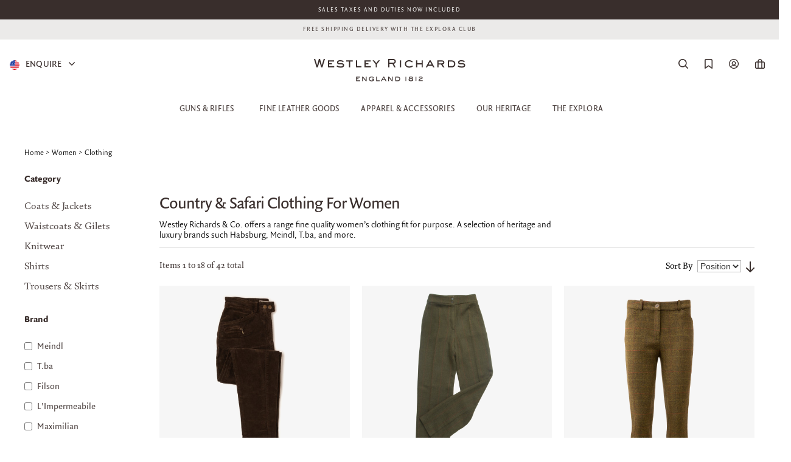

--- FILE ---
content_type: text/html; charset=UTF-8
request_url: https://www.westleyrichards.com/us/women/clothing/sort-by/position/sort-direction/desc.html?m-layered=1
body_size: 46863
content:
<!doctype html>
<!--[if lt IE 7]>      <html class="no-js lt-ie9 lt-ie8 lt-ie7"> <![endif]-->
<!--[if IE 7]>         <html class="no-js lt-ie9 lt-ie8"> <![endif]-->
<!--[if IE 8]>         <html class="no-js lt-ie9"> <![endif]-->
<!--[if gt IE 8]><!--> <html class="no-js"> <!--<![endif]-->
	<head>
  		<meta charset="utf-8" />
  		
 <title>Women's Premium Safari &amp; Country Clothing - Westley Richards</title>
 <meta name="description" content="Shop luxury women's country clothing, suitable for shooting, hunting and safari, here. Westley Richards crafts fine quality garments ideal for the modern countrywoman." />
 <meta name="keywords" content="womens clothing, luxury womens clothing, heritage womens clothing, habsburg, meindl, t.b.a, westley richards &amp; co, w.r. &amp; co" />
 <meta name="robots" content="INDEX,FOLLOW" />
 <meta name="viewport" content="width=device-width, initial-scale=1, maximum-scale=1">
 <meta name="p:domain_verify" content="fbfb5964868741a901e12c048ec4657e"/>
  
      <link rel="alternate" href="https://www.westleyrichards.com/us/women/clothing/sort-by/position/sort-direction/desc.html?m-layered=1" hreflang="en-US"/>
       <link rel="alternate" href="https://www.westleyrichards.com/women/clothing/sort-by/position/sort-direction/desc.html?m-layered=1" hreflang="en-GB"/>
     <link rel="alternate" href="https://www.westleyrichards.com/women/clothing/sort-by/position/sort-direction/desc.html?m-layered=1" hreflang="x-default"/>
 
 <meta name="cloudflare_location" content="US"/>
 <link rel="shortcut icon" href="/skin/frontend/default/westleyrichards/favicon.ico">
 <link rel="apple-touch-icon" href="/skin/frontend/default/westleyrichards/images/apple-touch-icon.png">
 <link rel="apple-touch-icon" sizes="72x72" href="/skin/frontend/default/westleyrichards/images/apple-touch-icon-72x72.png">
 <link rel="apple-touch-icon" sizes="114x114" href="/skin/frontend/default/westleyrichards/images/apple-touch-icon-114x114.png">

 <link rel="stylesheet" href="/skin/frontend/default/westleyrichards/css/outdatedbrowser.min.css" />
 <!--[if IE 9]>
 	<link rel="stylesheet" href="/skin/frontend/default/westleyrichards/css/ie9.css" />
 <![endif]-->
 <!--[if gte IE 8]>
 	<link rel="stylesheet" href="/skin/frontend/default/westleyrichards/css/ie.css" />
 <![endif]-->

<!-- PRELOADING FONTS -->
<link rel="preload" as="font" href="/skin/frontend/default/westleyrichards/wrc/fonts/FSBrabo-Bold.otf">
<link rel="preload" as="font" href="/skin/frontend/default/westleyrichards/wrc/fonts/FSBrabo-Bold.ttf">
<link rel="preload" as="font" href="/skin/frontend/default/westleyrichards/wrc/fonts/FSBrabo-BoldItalic.otf">
<link rel="preload" as="font" href="/skin/frontend/default/westleyrichards/wrc/fonts/FSBrabo-BoldItalic.ttf">
<link rel="preload" as="font" href="/skin/frontend/default/westleyrichards/wrc/fonts/FSBrabo-ExtraLight.otf">
<link rel="preload" as="font" href="/skin/frontend/default/westleyrichards/wrc/fonts/FSBrabo-ExtraLight.ttf">
<link rel="preload" as="font" href="/skin/frontend/default/westleyrichards/wrc/fonts/FSBrabo-ExtraLightItalic.otf">
<link rel="preload" as="font" href="/skin/frontend/default/westleyrichards/wrc/fonts/FSBrabo-ExtraLightItalic.ttf">
<link rel="preload" as="font" href="/skin/frontend/default/westleyrichards/wrc/fonts/FSBrabo-Italic.otf">
<link rel="preload" as="font" href="/skin/frontend/default/westleyrichards/wrc/fonts/FSBrabo-Italic.ttf">
<link rel="preload" as="font" href="/skin/frontend/default/westleyrichards/wrc/fonts/FSBrabo-Light.otf">
<link rel="preload" as="font" href="/skin/frontend/default/westleyrichards/wrc/fonts/FSBrabo-Light.ttf">
<link rel="preload" as="font" href="/skin/frontend/default/westleyrichards/wrc/fonts/FSBrabo-LightItalic.otf">
<link rel="preload" as="font" href="/skin/frontend/default/westleyrichards/wrc/fonts/FSBrabo-LightItalic.ttf">
<link rel="preload" as="font" href="/skin/frontend/default/westleyrichards/wrc/fonts/FSBrabo-Medium.otf">
<link rel="preload" as="font" href="/skin/frontend/default/westleyrichards/wrc/fonts/FSBrabo-Medium.ttf">
<link rel="preload" as="font" href="/skin/frontend/default/westleyrichards/wrc/fonts/FSBrabo-MediumItalic.otf">
<link rel="preload" as="font" href="/skin/frontend/default/westleyrichards/wrc/fonts/FSBrabo-MediumItalic.ttf">
<link rel="preload" as="font" href="/skin/frontend/default/westleyrichards/wrc/fonts/FSBrabo-Regular.otf">
<link rel="preload" as="font" href="/skin/frontend/default/westleyrichards/wrc/fonts/FSBrabo-Regular.ttf">
<link rel="preload" as="font" href="/skin/frontend/default/westleyrichards/wrc/fonts/FSBrabo-SemiBold.otf">
<link rel="preload" as="font" href="/skin/frontend/default/westleyrichards/wrc/fonts/FSBrabo-SemiBold.ttf">
<link rel="preload" as="font" href="/skin/frontend/default/westleyrichards/wrc/fonts/FSBrabo-SemiBoldItalic.ttf">
<link rel="preload" as="font" href="/skin/frontend/default/westleyrichards/wrc/fonts/FSBrabo-SemiBoldItalic.otf">
<link rel="preload" as="font" href="/skin/frontend/default/westleyrichards/wrc/fonts/QuadraatSansPro.otf">
<link rel="preload" as="font" href="/skin/frontend/default/westleyrichards/wrc/fonts/QuadraatSansPro-Black.otf">
<link rel="preload" as="font" href="/skin/frontend/default/westleyrichards/wrc/fonts/QuadraatSansPro-BlackItalic.otf">
<link rel="preload" as="font" href="/skin/frontend/default/westleyrichards/wrc/fonts/QuadraatSansPro-Light.otf">
<link rel="preload" as="font" href="/skin/frontend/default/westleyrichards/wrc/fonts/QuadraatSansPro-LightIta.otf">
<link rel="preload" as="font" href="/skin/frontend/default/westleyrichards/wrc/fonts/QuadraatSansPro-Thin.otf">
<link rel="preload" as="font" href="/skin/frontend/default/westleyrichards/wrc/fonts/QuadraatSansPro-ThinIta.otf">
<link rel="preload" as="font" href="/skin/frontend/default/westleyrichards/wrc/fonts/QuadraatSansPro-Xlight.otf">
<link rel="preload" as="font" href="/skin/frontend/default/westleyrichards/wrc/fonts/QuadraatSansPro-XlightIta.otf">
<link rel="preload" as="font" href="/skin/frontend/default/westleyrichards/wrc/fonts/SackersGothicStd-Heavy.otf">
<link rel="preload" as="font" href="/skin/frontend/default/westleyrichards/wrc/fonts/SackersGothicStd-Medium.otf">
<!-- END FONTS -->

 <script src="/skin/frontend/default/westleyrichards/js/outdatedbrowser.min.js"></script>
 <script>
   function addLoadEvent(func) {
       var oldonload = window.onload;
       if (typeof window.onload != 'function') {
           window.onload = func;
       } else {
           window.onload = function() {
               if (oldonload) {
                   oldonload();
               }
               func();
           }
       }
   }
   //call plugin function after DOM ready
   addLoadEvent(function(){
       outdatedBrowser({
           bgColor: '#f25648',
           color: '#ffffff',
           lowerThan: 'transform',
           languagePath: ''
       })
   });
 </script>
	
 <script src="/skin/frontend/default/westleyrichards/js/modernizr-2.6.1.min.js"></script>

 <link rel="stylesheet" type="text/css" href="https://www.westleyrichards.com/skin/frontend/default/westleyrichards/aw_autorelated/css/category.css?v=1" media="all" />
<link rel="stylesheet" type="text/css" href="https://www.westleyrichards.com/skin/frontend/default/westleyrichards/aw_autorelated/css/product.css?v=1" media="all" />
<link rel="stylesheet" type="text/css" href="https://www.westleyrichards.com/skin/frontend/default/westleyrichards/css/jquery.fancybox-1.3.4.css?v=1" media="all" />
<link rel="stylesheet" type="text/css" href="https://www.westleyrichards.com/skin/frontend/base/default/css/magestore/bannerslider/popup.css?v=1" media="all" />
<link rel="stylesheet" type="text/css" href="https://www.westleyrichards.com/skin/frontend/base/default/css/plumrocket/pslogin/pslogin.css?v=1" media="all" />
<link rel="stylesheet" type="text/css" href="https://www.westleyrichards.com/skin/frontend/base/default/css/plumrocket/pslogin/pslogin-custom.css?v=1" media="all" />
<link rel="stylesheet" type="text/css" href="https://www.westleyrichards.com/skin/frontend/base/default/stripe_payments/css/styles.css?v=1" media="all" />
<link rel="stylesheet" type="text/css" href="https://www.westleyrichards.com/skin/frontend/base/default/stripe_payments/css/paymentfont.min.css?v=1" media="all" />
<link rel="stylesheet" type="text/css" href="https://www.westleyrichards.com/skin/frontend/base/default/stripe_payments/css/express.css?v=1" media="all" />
<link rel="stylesheet" type="text/css" href="https://www.westleyrichards.com/skin/frontend/default/westleyrichards/css/style.css?v=1" media="all" />
<link rel="stylesheet" type="text/css" href="https://www.westleyrichards.com/skin/frontend/default/westleyrichards/css/new-font.css?v=1" media="all" />
<link rel="stylesheet" type="text/css" href="https://www.westleyrichards.com/skin/frontend/default/westleyrichards/css/prettyPhoto.css?v=1" media="all" />
<link rel="stylesheet" type="text/css" href="https://www.westleyrichards.com/skin/frontend/default/westleyrichards/css/develo-compiled.css?v=1" media="all" />
<link rel="stylesheet" type="text/css" href="https://www.westleyrichards.com/skin/frontend/default/westleyrichards/css/owl.carousel.min.css?v=1" media="all" />
<link rel="stylesheet" type="text/css" href="https://www.westleyrichards.com/skin/frontend/default/westleyrichards/css/owl.theme.default.min.css?v=1" media="all" />
<link rel="stylesheet" type="text/css" href="https://www.westleyrichards.com/skin/frontend/default/westleyrichards/css/grid.css?v=1" media="all" />
<link rel="stylesheet" type="text/css" href="https://www.westleyrichards.com/skin/frontend/default/westleyrichards/css/font-awesome.css?v=1" media="all" />
<link rel="stylesheet" type="text/css" href="https://www.westleyrichards.com/skin/frontend/default/westleyrichards/css/linear-icons.css?v=1" media="all" />
<link rel="stylesheet" type="text/css" href="https://www.westleyrichards.com/skin/frontend/base/default/css/mana_filters.css?v=1" media="all" />
<link rel="stylesheet" type="text/css" href="https://www.westleyrichards.com/skin/frontend/base/default/css/manapro_filteradvanced.css?v=1" media="all" />
<link rel="stylesheet" type="text/css" href="https://www.westleyrichards.com/skin/frontend/base/default/css/mana_core.css?v=1" media="all" />
<link rel="stylesheet" type="text/css" href="https://www.westleyrichards.com/skin/frontend/base/default/css/manapro_filtercheckboxes.css?v=1" media="all" />
<link rel="stylesheet" type="text/css" href="https://www.westleyrichards.com/skin/frontend/base/default/css/manapro_filterclear.css?v=1" media="all" />
<link rel="stylesheet" type="text/css" href="https://www.westleyrichards.com/skin/frontend/base/default/css/manapro_filtercolors.css?v=1" media="all" />
<link rel="stylesheet" type="text/css" href="https://www.westleyrichards.com/skin/frontend/base/default/css/manapro_filterexpandcollapse.css?v=1" media="all" />
<link rel="stylesheet" type="text/css" href="https://www.westleyrichards.com/skin/frontend/base/default/css/manapro_filterdropdown.css?v=1" media="all" />
<link rel="stylesheet" type="text/css" href="https://www.westleyrichards.com/skin/frontend/base/default/css/manapro_filtergroup.css?v=1" media="all" />
<link rel="stylesheet" type="text/css" href="https://www.westleyrichards.com/skin/frontend/base/default/css/manapro_filterhelp.css?v=1" media="all" />
<link rel="stylesheet" type="text/css" href="https://www.westleyrichards.com/skin/frontend/base/default/css/manapro_filterpositioning.css?v=1" media="all" />
<link rel="stylesheet" type="text/css" href="https://www.westleyrichards.com/skin/frontend/base/default/css/manapro_filterradios.css?v=1" media="all" />
<link rel="stylesheet" type="text/css" href="https://www.westleyrichards.com/skin/frontend/base/default/css/manapro_filtershowmore.css?v=1" media="all" />
<link rel="stylesheet" type="text/css" href="https://www.westleyrichards.com/skin/frontend/base/default/css/manapro_filterslider.css?v=1" media="all" />
<link rel="stylesheet" type="text/css" href="https://www.westleyrichards.com/skin/frontend/base/default/css/manapro_filtersuperslider.css?v=1" media="all" />
<link rel="stylesheet" type="text/css" href="https://www.westleyrichards.com/skin/frontend/base/default/css/manapro_filtertree.css?v=1" media="all" />
<link rel="stylesheet" type="text/css" href="https://www.westleyrichards.com/skin/frontend/base/default/algoliasearch/algoliasearch.css?v=1" media="all" />
<script type="text/javascript" src="https://www.westleyrichards.com/media/js/ff637f1ee5ebcc0a923d54c67fc4eea2.js"></script>
<script type="text/javascript" src="https://www.westleyrichards.com/media/js/aa20bed9eef1cb688f97a7acd6d9ec07.js" async></script>
<script type="text/javascript" src="https://www.westleyrichards.com/media/js/011ed9d40fa8c07bbcc43703f86f4363.js" data-group="js001"></script>
<link rel="next" href="https://www.westleyrichards.com/us/women/clothing/page/2.html" />
<link rel="canonical" href="https://www.westleyrichards.com/us/women/clothing.html" />
<!--[if lt IE 7]>
<script type="text/javascript" src="https://www.westleyrichards.com/media/js/9bc864b4cea5931d9bb7e38cb35bdf4a.js"></script>
<![endif]-->
 <script src="https://fast.fonts.com/jsapi/11ea6f1b-0ae4-4130-81dc-6e7343f8a025.js"></script>
  <!--[if (gte IE 6)&(lte IE 8)]>
    <script src="/skin/frontend/default/westleyrichards/js/selectivizr.js"></script>
  <![endif]-->


 
<script type="text/javascript">
//<![CDATA[
Mage.Cookies.path     = '/us';
Mage.Cookies.domain   = '.westleyrichards.com';
//]]>
</script>

<script type="text/javascript">
//<![CDATA[
optionalZipCountries = ["HK","IE","MO","PA"];
//]]>
</script>
            <!-- BEGIN GOOGLE ANALYTICS CODE -->
        <script type="text/javascript">
        //<![CDATA[
            var _gaq = _gaq || [];
            
_gaq.push(['_setAccount', 'UA-42898156-2']);
_gaq.push (['_gat._anonymizeIp']);
_gaq.push(['_trackPageview']);
            
            (function() {
                var ga = document.createElement('script'); ga.type = 'text/javascript'; ga.async = true;
                ga.src = ('https:' == document.location.protocol ? 'https://ssl' : 'http://www') + '.google-analytics.com/ga.js';
                var s = document.getElementsByTagName('script')[0]; s.parentNode.insertBefore(ga, s);
            })();

        //]]>
        </script>
        <!-- END GOOGLE ANALYTICS CODE -->
    <script type="text/javascript" src="https://chimpstatic.com/mcjs-connected/js/users/a7bfb3900cd9a4f0e35ad9b3f/632dfe022c7fc36fed7abcc7e.js" defer></script><!-- Facebook Ads Extension for Magento -->
<!-- Facebook Pixel Code -->
<script>
!function(f,b,e,v,n,t,s){if(f.fbq)return;n=f.fbq=function(){n.callMethod?
n.callMethod.apply(n,arguments):n.queue.push(arguments)};if(!f._fbq)f._fbq=n;
n.push=n;n.loaded=!0;n.version='2.0';n.queue=[];t=b.createElement(e);t.async=!0;
t.src=v;s=b.getElementsByTagName(e)[0];s.parentNode.insertBefore(t,s)}(window,
document,'script','//connect.facebook.net/en_US/fbevents.js');
fbq('init', '2314829141901871', {}, {agent: 'exmagento-1.9.4.0-2.6.0' });
fbq('track', 'PageView', {
  source: 'magento',
  version: "1.9.4.0",
  pluginVersion: "2.6.0"
});
</script>
<noscript><img height="1" width="1" style="display:none"
src="https://www.facebook.com/tr?id=2314829141901871&ev=PageView&noscript=1&a=exmagento-1.9.4.0-2.6.0"
/></noscript>
<!-- End Facebook Pixel Code -->

<!-- Google Data Layer by MagePal-->
<script>
window.dataLayer = window.dataLayer || [];
dataLayer.push({"pageType":"catalog_category_view","list":"category","customer":{"isLoggedIn":false},"category":{"id":"61","name":"Clothing"},"cart":{"hasItems":false},"ecommerce":{"currencyCode":"USD"}});

</script>
<!-- Google Data Layer by MagePal-->
<!-- Google Tag Manager by MagePal (head) -->
<script>(function(w,d,s,l,i){w[l]=w[l]||[];w[l].push({'gtm.start':
        new Date().getTime(),event:'gtm.js'});var f=d.getElementsByTagName(s)[0],
        j=d.createElement(s),dl=l!='dataLayer'?'&l='+l:'';j.async=true;j.src=
        '//www.googletagmanager.com/gtm.js?id='+i+dl;f.parentNode.insertBefore(j,f);
    })(window,document,'script','dataLayer','GTM-WPXZ2DQ');</script>
<!-- End Google Tag Manager by MagePal (head) -->



<!-- Magic Zoom Plus Magento module version v4.15.2 [v1.6.69:v5.2.4] -->
<script type="text/javascript">window["mgctlbx$Pltm"] = "Magento";</script>
<link type="text/css" href="https://www.westleyrichards.com/skin/frontend/default/default/css/magiczoomplus/magiczoomplus.css" rel="stylesheet" media="screen" />
<link type="text/css" href="https://www.westleyrichards.com/skin/frontend/default/default/css/magiczoomplus/magiczoomplus.module.css" rel="stylesheet" media="screen" />
<script type="text/javascript" src="https://www.westleyrichards.com/skin/frontend/default/westleyrichards/js/magiczoomplus.js"></script>
<script type="text/javascript" src="https://www.westleyrichards.com/skin/frontend/default/westleyrichards/js/magictoolbox.utils.js"></script>
<script type="text/javascript">
	var mzOptions = {
		'zoomWidth':'auto',
		'zoomHeight':'auto',
		'zoomPosition':'right',
		'zoomDistance':15,
		'selectorTrigger':'click',
		'transitionEffect':true,
		'lazyZoom':false,
		'rightClick':false,
		'zoomMode':'zoom',
		'zoomOn':'hover',
		'upscale':true,
		'smoothing':true,
		'variableZoom':false,
		'zoomCaption':'off',
		'expand':'window',
		'expandZoomMode':'zoom',
		'expandZoomOn':'click',
		'expandCaption':true,
		'closeOnClickOutside':true,
		'cssClass':'',
		'hint':'once',
		'textHoverZoomHint':'Hover to zoom',
		'textClickZoomHint':'Click to zoom',
		'textExpandHint':'Click to expand',
		'textBtnClose':'Close',
		'textBtnNext':'Next',
		'textBtnPrev':'Previous'
	}
</script>
<script type="text/javascript">
	var mzMobileOptions = {
		'textHoverZoomHint':'Touch to zoom',
		'textClickZoomHint':'Double tap to zoom',
		'textExpandHint':'Tap to expand'
	}
</script>
<script type='text/javascript'>
    //<![CDATA[
    var jsProducts = [{"id":"109415","name":"Ladies Stretch Corduroy Breeches in Forest","price":245,"category":"Clothing","brand":"T.ba","list":"Category - Clothing","position":1},{"id":"110162","name":"Ladies York Tweed Trousers in Classic Tweed","price":335,"category":"Clothing","brand":"T.ba","list":"Category - Clothing","position":2},{"id":"110350","name":"Ladies Breeks in Shooting Tweed","price":335,"category":"Clothing","brand":"T.ba","list":"Category - Clothing","position":3},{"id":"110530","name":"Ladies Hunting Trousers in Gnu","price":285,"category":"Clothing","brand":"T.ba","list":"Category - Clothing","position":4},{"id":"110533","name":"Ladies Safari Trousers in Desert","price":365,"category":"Clothing","brand":"Westley Richards","list":"Category - Clothing","position":5},{"id":"110535","name":"Ladies Safari Trousers in Wild Olive","price":365,"category":"Clothing","brand":"Westley Richards","list":"Category - Clothing","position":6},{"id":"110636","name":"Ladies Speigelsee Loden Trousers","price":785,"category":"Clothing","brand":"Habsburg","list":"Category - Clothing","position":7},{"id":"WRSL-SH002","name":"Ladies Safari Shirt in Marula Green","price":195,"category":"Clothing","brand":"Westley Richards","list":"Category - Clothing","position":8},{"id":"WRSL-SH001","name":"Ladies Safari Shirt in Stone","price":195,"category":"Clothing","brand":"Westley Richards","list":"Category - Clothing","position":9},{"id":"110435","name":"Women\\'s Field Chamois Shirt","price":195,"category":"Clothing","brand":"Filson","list":"Category - Clothing","position":10},{"id":"110523","name":"Ladies Octavia Linen Shirt","price":385,"category":"Clothing","brand":"Maximilian","list":"Category - Clothing","position":11},{"id":"110426","name":"Ladies Cashmere Harwood Cardigan in Capsicum","price":725,"category":"Clothing","brand":"Westley Richards","list":"Category - Clothing","position":12},{"id":"110427","name":"Ladies Cashmere Harwood Cardigan in Walnut","price":725,"category":"Clothing","brand":"Westley Richards","list":"Category - Clothing","position":13},{"id":"110515","name":"Women\\'s Rustic Cotton Cardigan","price":368,"category":"Clothing","brand":"Filson","list":"Category - Clothing","position":14},{"id":"109924","name":"Ladies Vendi Vest","price":475,"category":"Clothing","brand":"T.ba","list":"Category - Clothing","position":15},{"id":"110349","name":"Ladies Verdi Vest in Shooting Tweed","price":585,"category":"Clothing","brand":"T.ba","list":"Category - Clothing","position":16},{"id":"110396","name":"Ladies Falkenstein Jacket","price":1025,"category":"Clothing","brand":"Habsburg","list":"Category - Clothing","position":17},{"id":"110529","name":"Ladies Reversible Gilet with Velvet and Gnu","price":625,"category":"Clothing","brand":"T.ba","list":"Category - Clothing","position":18}];
	Mage.Cookies.set("productlist", "");
	Mage.Cookies.set("googlecategory","");

	window.dataLayer = window.dataLayer || [];
            dataLayer.push({ ecommerce: null });
    dataLayer.push({
        'event': 'view_item_list',
        'ecommerce': {
            'items': convertItemList(jsProducts)
        }
    });
    
    function convertItemList(data) {
        let impr = [];
        for (let i = 0; i < data.length; i++) {
            let product = data[i];
            impr.push({
                item_id: product.id,
                item_name: product.name,
                price: formatPrice(product.price, false),
                item_brand: product.brand,
                item_list_name: product.list,
                item_list_id: getListId(product.list),
                index: product.position,
                quantity: 1,
                affiliation: "",
                currency: "USD"
            });
            let categories = product.category.split('->');
            impr[i]['item_category'] = categories[0];
            for (let j = 1; j < categories.length; j++) {
                key = 'item_category' + (j + 1);
                impr[i][key] = categories[j];
            }
        }
        return impr;
    }

    function formatPrice(priceValue, asString) {
        let val = priceValue;
        if (typeof val === 'string')
        {
            val = val.replace(/,/g, '');
        }
        if (asString === undefined || asString !== true) {
            return parseFloat(parseFloat(val).toFixed(2));
        }
        return parseFloat(val).toFixed(2);
    }

    function getListId(listName) {
        if (listName !== undefined && listName !== "undefined")
            return listName.trim().replace(/[^\w ]/g,' ').replace(/\s\s+/g, ' ').replace(/\s/g, '_').toLowerCase();
    }

	gtmPro(document).ready(function() {
		var jsProductUrls = ["https:\/\/www.westleyrichards.com\/us\/ladies-stretch-corduroy-breeches-in-green","https:\/\/www.westleyrichards.com\/us\/ladies-york-tweed-breeches","https:\/\/www.westleyrichards.com\/us\/t-ba-ladies-breeks-in-shooting-tweed","https:\/\/www.westleyrichards.com\/us\/ladies-hunting-trousers-in-gnu","https:\/\/www.westleyrichards.com\/us\/ladies-safari-trousers-in-desert","https:\/\/www.westleyrichards.com\/us\/ladies-safari-trousers-in-wild-olive","https:\/\/www.westleyrichards.com\/us\/ladies-speigelsee-loden-trousers","https:\/\/www.westleyrichards.com\/us\/ladies-safari-shirt-in-marula-green","https:\/\/www.westleyrichards.com\/us\/ladies-safari-shirt-in-stone","https:\/\/www.westleyrichards.com\/us\/women-s-field-chamois-shirt","https:\/\/www.westleyrichards.com\/us\/ladies-octavia-linen-shirt","https:\/\/www.westleyrichards.com\/us\/ladies-cashmere-harwood-cardigan-in-capsicum","https:\/\/www.westleyrichards.com\/us\/ladies-cashmere-harwood-cardigan-in-walnut","https:\/\/www.westleyrichards.com\/us\/women-s-rustic-cotton-cardigan","https:\/\/www.westleyrichards.com\/us\/ladies-vendi-vest","https:\/\/www.westleyrichards.com\/us\/t-ba-ladies-verdi-vest-in-shooting-tweed","https:\/\/www.westleyrichards.com\/us\/ladies-falkenstein-jacket","https:\/\/www.westleyrichards.com\/us\/ladies-reversible-gilet-with-jerez-tweed"];
		var jsClickLabel = 'Category - Clothing';
		gtmPro('a').on('click', function(e){
			var product;
			var href = gtmPro(this).attr('href');
			var index = jsProductUrls.indexOf(href);

			if (index != -1 && window.ga && ga.loaded){
				e.preventDefault(e);
				product = jsProducts[index];
				Mage.Cookies.set('productlist', product.list);
				Mage.Cookies.set('googlecategory', product.category);
				                                dataLayer.push({ ecommerce: null });
                let items = {
                    'item_name': product.name,
                    'item_id': product.id,
                    'price': formatPrice(product.price, false),
                    'item_brand': product.brand,
                    'item_list_name': product.list,
                    'item_list_id': getListId(product.list),
                    'index': product.position,
                    'affiliation': "",
                    'currency': "USD"
                };
                let categories = product.category.split('->');
                items['item_category'] = categories[0];
                for (let j = 1; j < categories.length; j++) {
                    key = 'item_category' + (j + 1);
                    items[key] = categories[j];
                }
                let content = {
                    'event': 'select_item',
                    'ecommerce': {
                        'items': [items]
                    },
                    'eventCallback': function() {
                        if (!(e.ctrlKey || e.which==2)){
                            document.location = href;
                        }
                    }
                };
                dataLayer.push(content);
                			}
			else{
				document.location = href;
			}
		});
	});
    //]]>
</script>
<script>
//<![CDATA[

function manipulationOfCart(product, type, list) {
	if (list == undefined){
		list='Category - '+ product.category
	}
	
    if (type == 'add'){
                        dataLayer.push({ ecommerce: null });
        dataLayer.push({
            'event': 'add_to_cart',
            'ecommerce': {
                'items': convertAddToCartItem([{
                    'name': product.name,
                    'id': product.id,
                    'price': product.price,
                    'brand': product.brand,
                    'category': product.category,
                    'quantity': product.qty,
                    'list': list
                }])
            }
        });
            }
    else if (type == 'remove'){
                        dataLayer.push({ ecommerce: null });
        let items = {
            item_name: product.name,
            item_id: product.id,
            price: formatPrice(product.price, false),
            item_brand: product.brand,
            quantity: product.qty,
            item_list_name: product.list,
            affiliation: "",
            currency: "USD"
        };
        let categories = product.category.split('->');
        items['item_category'] = categories[0];
        for (let j = 1; j < categories.length; j++) {
            key = 'item_category' + (j + 1);
            items[key] = categories[j];
        }
        let content = {
            'event': 'remove_from_cart',
            'ecommerce': {
                'items': [items]
            }
        }
        dataLayer.push(content);
            }
}


jQuery(document).ready(function ($) {
    var promotionCount = jQuery('a[data-promotion]').size();
    if (promotionCount > 0) {
        var a = ['id', 'name', 'creative', 'position'];
        var promoImpression = [];
        var promoClick = [];
        jQuery('a[data-promotion]').each(function () {
            if ($(this).data("promotion") == !0) {
                var obj = {};
                obj[a[0]] = $(this).data("id");
                obj[a[1]] = $(this).data("name");
                obj[a[2]] = $(this).data("creative");
                obj[a[3]] = $(this).data("position");
                promoImpression.push(obj)
            }
            $(this).click(function (e) {
                href = $(this).attr('href');
                e.preventDefault();
                                                dataLayer.push({ ecommerce: null });
                dataLayer.push({
                    'event': 'select_promotion',
                    'ecommerce': {
                        'items': [obj]
                    }
                });
                            });
        });
        dataLayer.push({'event': 'view_promotion', 'ecommerce': {'promoView': {'promotions': promoImpression}}})
    }
})


function convertAddToCartItem(data) {
    let prods = [];
    for (let i = 0; i < data.length; i++) {
        prods.push({
            item_name: data[i].name,
            item_id: data[i].id,
            price: formatPrice(data[i].price, false),
            item_brand: data[i].brand,
            quantity: data[i].quantity,
            item_list_name: data[i].list,
            item_list_id: getListId(data[i].list),
            affiliation: "",
            currency: "USD"
        });
        let categories = data[i].category.split('->');
        prods[i]['item_category'] = categories[0];
        for (let j = 1; j < categories.length; j++) {
            key = 'item_category' + (j + 1);
            prods[i][key] = categories[j];
        }
    }
    return prods;
}

function formatPrice(priceValue, asString) {
    let val = priceValue;
    if (typeof val === 'string')
    {
        val = val.replace(/,/g, '');
    }
    if (asString === undefined || asString !== true) {
        return parseFloat(parseFloat(val).toFixed(2));
    }
    return parseFloat(val).toFixed(2);
}

function getListId(listName) {
    if (listName !== undefined && listName !== "undefined")
        return listName.trim().replace(/[^\w ]/g,' ').replace(/\s\s+/g, ' ').replace(/\s/g, '_').toLowerCase();
}
//]]>
</script>
<!-- Scommerce Mage Google Tag Manager -->
<script>(function(w,d,s,l,i){w[l]=w[l]||[];w[l].push({'gtm.start':
new Date().getTime(),event:'gtm.js'});var f=d.getElementsByTagName(s)[0],
j=d.createElement(s),dl=l!='dataLayer'?'&l='+l:'';j.async=true;j.src=
'//www.googletagmanager.com/gtm.js?id='+i+dl;f.parentNode.insertBefore(j,f);
})(window,document,'script','dataLayer','GTM-K4TFS4S');</script>
<!-- End Scommerce Mage Google Tag Manager -->

    <script>
        document.write('<style type="text/css"> .mb-search-result{display:none}</style>');
    </script>
<script>
    window.algoliaConfig = {"instant":{"enabled":true,"infiniteScrollEnabled":true,"apiKey":"YTk0ZDA2ZjFkMGUwODRiMTlkMzlkZGFmNDI0OTY0ZDI1ZmFkODliMzdjMzY3YmUzYWUwNjQxOWU4M2I0MDgwY2ZpbHRlcnM9Jm51bWVyaWNGaWx0ZXJzPXZpc2liaWxpdHlfY2F0YWxvZyUzRDE=","selector":".mb-search-result","isAddToCartEnabled":true,"showStaticContent":true,"title":"Clothing","description":"","content":"","imgHtml":"","hasFacets":true},"autocomplete":{"enabled":true,"apiKey":"NmVhZGUyMmYwYTAxNDFhNzYwMzA3N2FmZmIwNzdjM2QxZjAzZjJhNjcyZjBhNDRmNWMwZWRkN2NjMTM4M2FiN2ZpbHRlcnM9","selector":".algolia-search-input","sections":[],"nbOfProductsSuggestions":"6","nbOfCategoriesSuggestions":"4","nbOfQueriesSuggestions":"0","displaySuggestionsCategories":true,"isDebugEnabled":true},"extensionVersion":"1.14.0","applicationId":"ZAGI05TQY1","indexName":"wrandco_usstore","facets":[{"attribute":"categories","type":"conjunctive","label":"Categories","searchable":"2","create_rule":"1"},{"attribute":"color","type":"disjunctive","label":"Colors","searchable":"2","create_rule":"1"},{"attribute":"manufacturer","type":"disjunctive","label":"Brand","searchable":"2","create_rule":"1"}],"areCategoriesInFacets":true,"hitsPerPage":9,"sortingIndices":[{"attribute":"price","sort":"asc","label":"Lowest price","name":"wrandco_usstore_products_price_default_asc"},{"attribute":"price","sort":"desc","label":"Highest price","name":"wrandco_usstore_products_price_default_desc"},{"attribute":"created_at","sort":"desc","label":"Newest first","name":"wrandco_usstore_products_created_at_desc"},{"attribute":"manufacturer","sort":"asc","label":"Brand","name":"wrandco_usstore_products_manufacturer_asc"}],"isSearchPage":true,"isCategoryPage":true,"removeBranding":true,"productId":null,"priceKey":".USD.default","currencyCode":"USD","currencySymbol":"$","maxValuesPerFacet":30,"autofocus":true,"ccAnalytics":{"ISSelector":".ais-infinite-hits--item a.result, .ais-hits a.result","conversionAnalyticsMode":"disabled","addToCartSelector":".add-to-cart-buttons .btn-cart, .hit-addtocart","orderedProductIds":[]},"analytics":{"enabled":false,"delay":3000,"triggerOnUIInteraction":true,"pushInitialSearch":false},"request":{"query":"","refinementKey":"","refinementValue":"","path":"Women \/\/\/ Clothing","level":1,"formKey":"lw2oLKqTrHO7AeRj"},"showCatsNotIncludedInNavigation":false,"showSuggestionsOnNoResultsPage":true,"baseUrl":"https:\/\/www.westleyrichards.com\/us","popularQueries":["John field","filson","test","perfecta","aston","hats","the","Tweed","polo"],"useAdaptiveImage":false,"urlTrackedParameters":["query","attribute:*","index"],"urls":{"logo":"https:\/\/www.westleyrichards.com\/skin\/frontend\/base\/default\/algoliasearch\/search-by-algolia.svg"},"now":"1768370400","translations":{"to":"to","or":"or","go":"Go","in":"in","popularQueries":"You can try one of the popular search queries","seeAll":"See all products","allDepartments":"All departments","seeIn":"See products in","orIn":"or in","noProducts":"No products for query","noResults":"No results","refine":"Refine","selectedFilters":"Selected Filters","clearAll":"Clear all","previousPage":"Previous page","nextPage":"Next page","searchFor":"Search for products","relevance":"Relevance","categories":"Categories","products":"Products","searchBy":"Search by","showMore":"Show more products","searchForFacetValuesPlaceholder":"Search for other ..."}};
</script>

<!--[if lte IE 9]>
<script>
    document.addEventListener("DOMContentLoaded", function(e) {
        algoliaBundle.$(function ($) {
            window.algoliaConfig.autofocus = false;
        });
    });
</script>
<![endif]-->
 <script type="text/javascript">//<![CDATA[
        var Translator = new Translate([]);
        //]]></script> 
 
<!-- Hotjar Tracking Code for https://store.westleyrichards.com -->
<script>
    (function(h,o,t,j,a,r){
        h.hj=h.hj||function(){(h.hj.q=h.hj.q||[]).push(arguments)};
        h._hjSettings={hjid:1426834,hjsv:6};
        a=o.getElementsByTagName('head')[0];
        r=o.createElement('script');r.async=1;
        r.src=t+h._hjSettings.hjid+j+h._hjSettings.hjsv;
        a.appendChild(r);
    })(window,document,'https://static.hotjar.com/c/hotjar-','.js?sv=');
</script>

<link rel="stylesheet" href="/skin/frontend/default/westleyrichards/css/outdatedbrowser.min.css" />
<!--[if IE 9]>
	<link rel="stylesheet" href="/skin/frontend/default/westleyrichards/css/ie9.css" />
<![endif]-->
<!--[if gte IE 8]>
	<link rel="stylesheet" href="/skin/frontend/default/westleyrichards/css/ie.css" />
<![endif]-->

<script src="/skin/frontend/default/westleyrichards/js/bxslider.js"></script>
<link rel="stylesheet" href="/skin/frontend/default/westleyrichards/css/bxslider.css" />

<meta name="p:domain_verify" content="64b49afb06ace1fa17ee9f70c6a35c69"/>

 <!-- Start VWO Async SmartCode -->
 <link rel="preconnect" href="https://dev.visualwebsiteoptimizer.com" />
 <script type='text/javascript' id='vwoCode'>
     window._vwo_code || (function() {
         var account_id=862362,
             version=2.1,
             settings_tolerance=2000,
             hide_element='body',
             hide_element_style = 'opacity:0 !important;filter:alpha(opacity=0) !important;background:none !important',
             /* DO NOT EDIT BELOW THIS LINE */
             f=false,w=window,d=document,v=d.querySelector('#vwoCode'),cK='_vwo_'+account_id+'_settings',cc={};try{var c=JSON.parse(localStorage.getItem('_vwo_'+account_id+'_config'));cc=c&&typeof c==='object'?c:{}}catch(e){}var stT=cc.stT==='session'?w.sessionStorage:w.localStorage;code={use_existing_jquery:function(){return typeof use_existing_jquery!=='undefined'?use_existing_jquery:undefined},library_tolerance:function(){return typeof library_tolerance!=='undefined'?library_tolerance:undefined},settings_tolerance:function(){return cc.sT||settings_tolerance},hide_element_style:function(){return'{'+(cc.hES||hide_element_style)+'}'},hide_element:function(){if(performance.getEntriesByName('first-contentful-paint')[0]){return''}return typeof cc.hE==='string'?cc.hE:hide_element},getVersion:function(){return version},finish:function(e){if(!f){f=true;var t=d.getElementById('_vis_opt_path_hides');if(t)t.parentNode.removeChild(t);if(e)(new Image).src='https://dev.visualwebsiteoptimizer.com/ee.gif?a='+account_id+e}},finished:function(){return f},addScript:function(e){var t=d.createElement('script');t.type='text/javascript';if(e.src){t.src=e.src}else{t.text=e.text}d.getElementsByTagName('head')[0].appendChild(t)},load:function(e,t){var i=this.getSettings(),n=d.createElement('script'),r=this;t=t||{};if(i){n.textContent=i;d.getElementsByTagName('head')[0].appendChild(n);if(!w.VWO||VWO.caE){stT.removeItem(cK);r.load(e)}}else{var o=new XMLHttpRequest;o.open('GET',e,true);o.withCredentials=!t.dSC;o.responseType=t.responseType||'text';o.onload=function(){if(t.onloadCb){return t.onloadCb(o,e)}if(o.status===200){_vwo_code.addScript({text:o.responseText})}else{_vwo_code.finish('&e=loading_failure:'+e)}};o.onerror=function(){if(t.onerrorCb){return t.onerrorCb(e)}_vwo_code.finish('&e=loading_failure:'+e)};o.send()}},getSettings:function(){try{var e=stT.getItem(cK);if(!e){return}e=JSON.parse(e);if(Date.now()>e.e){stT.removeItem(cK);return}return e.s}catch(e){return}},init:function(){if(d.URL.indexOf('__vwo_disable__')>-1)return;var e=this.settings_tolerance();w._vwo_settings_timer=setTimeout(function(){_vwo_code.finish();stT.removeItem(cK)},e);var t;if(this.hide_element()!=='body'){t=d.createElement('style');var i=this.hide_element(),n=i?i+this.hide_element_style():'',r=d.getElementsByTagName('head')[0];t.setAttribute('id','_vis_opt_path_hides');v&&t.setAttribute('nonce',v.nonce);t.setAttribute('type','text/css');if(t.styleSheet)t.styleSheet.cssText=n;else t.appendChild(d.createTextNode(n));r.appendChild(t)}else{t=d.getElementsByTagName('head')[0];var n=d.createElement('div');n.style.cssText='z-index: 2147483647 !important;position: fixed !important;left: 0 !important;top: 0 !important;width: 100% !important;height: 100% !important;background: white !important;';n.setAttribute('id','_vis_opt_path_hides');n.classList.add('_vis_hide_layer');t.parentNode.insertBefore(n,t.nextSibling)}var o='https://dev.visualwebsiteoptimizer.com/j.php?a='+account_id+'&u='+encodeURIComponent(d.URL)+'&vn='+version;if(w.location.search.indexOf('_vwo_xhr')!==-1){this.addScript({src:o})}else{this.load(o+'&x=true')}}};w._vwo_code=code;code.init();})();
 </script>
 <!-- End VWO Async SmartCode -->		</head>
	<body class=" catalog-category-view categorypath-women-clothing-html category-clothing">
        <!--[if lt IE 7]>
        	<p class="chromeframe">You are using an outdated browser. <a href="http://browsehappy.com/">Upgrade your browser today</a> or <a href="http://www.google.com/chromeframe/?redirect=true">install Google Chrome Frame</a> to better experience this site.</p>
        <![endif]-->
  		

<!-- Google Tag Manager by MagePal (noscript)-->
<noscript><iframe src="//www.googletagmanager.com/ns.html?id=GTM-WPXZ2DQ"
height="0" width="0" style="display:none;visibility:hidden"></iframe></noscript>
<!-- End Google Tag Manager by MagePal noscript)--><!-- Scommerce Mage Google Tag Manager -->
<noscript><iframe src="//www.googletagmanager.com/ns.html?id=GTM-K4TFS4S"
height="0" width="0" style="display:none;visibility:hidden"></iframe></noscript>
<!-- Scommerce Mage End Google Tag Manager -->
  		    <noscript>
        <div class="global-site-notice noscript">
            <div class="notice-inner">
                <p>
                    <strong>JavaScript seems to be disabled in your browser.</strong><br />
                    You must have JavaScript enabled in your browser to utilize the functionality of this website.                </p>
            </div>
        </div>
    </noscript>
  		<!--zWnO5DXVErfmM2PaTFcwZLpYg3lw9qjX-->



<div class="wrc-header-container us-header ">

    <div id="header-store-selector">
        <div class="store-selector-content">
            <p>Choose from the Americas (USD) or Global (GBP) websites to see content specific to your location and shop online.</p>        </div>
        <div class="select store-select-box">
            <select id="store_select">
                <option value="0">Americas (USD)</option>
                <option value="1">Global (GBP)</option>
            </select>
            <div class="select_arrow">
            </div>
        </div>
        <button id="confirm_store" class="button button-dark"><svg width="18px" height="14px" viewBox="0 0 18 14" version="1.1" xmlns="http://www.w3.org/2000/svg" xmlns:xlink="http://www.w3.org/1999/xlink">
    <defs>
        <path d="M13.2928932,5.29289322 C13.6834175,4.90236893 14.3165825,4.90236893 14.7071068,5.29289322 L14.7071068,5.29289322 L20.7071068,11.2928932 C20.7355731,11.3213595 20.7623312,11.3515341 20.787214,11.3832499 C20.7927155,11.3901576 20.7982466,11.397397 20.8036654,11.4046934 C20.8215099,11.4288693 20.8382813,11.453725 20.8539326,11.4793398 C20.8613931,11.4913869 20.8685012,11.5036056 20.8753288,11.5159379 C20.8862061,11.5357061 20.8966234,11.5561086 20.9063462,11.5769009 C20.914321,11.5939015 20.9218036,11.6112044 20.9287745,11.628664 C20.9366843,11.6484208 20.9438775,11.6682023 20.9504533,11.6882636 C20.9552713,11.7031487 20.9599023,11.7185367 20.9641549,11.734007 C20.9701664,11.7555635 20.9753602,11.7772539 20.9798348,11.7992059 C20.9832978,11.8166247 20.9863719,11.834051 20.9889822,11.8515331 C20.9962388,11.8996379 21,11.9493797 21,12 L20.996384,11.9147758 C20.997855,11.9320769 20.9988772,11.949409 20.9994506,11.9667532 L21,12 C21,12.0111266 20.9998183,12.0222108 20.9994576,12.0332497 C20.9989053,12.0502664 20.9978436,12.0682655 20.9962979,12.0862308 C20.9944666,12.107886 20.9920328,12.1285247 20.9889807,12.1489612 C20.9863719,12.165949 20.9832978,12.1833753 20.9797599,12.2007258 C20.9753602,12.2227461 20.9701664,12.2444365 20.964279,12.2658396 C20.9599023,12.2814633 20.9552713,12.2968513 20.9502619,12.3121425 C20.9438775,12.3317977 20.9366843,12.3515792 20.928896,12.3710585 C20.9218036,12.3887956 20.914321,12.4060985 20.9063266,12.4232215 C20.8966234,12.4438914 20.8862061,12.4642939 20.8751242,12.484277 C20.8685012,12.4963944 20.8613931,12.5086131 20.8540045,12.5207088 C20.8382813,12.546275 20.8215099,12.5711307 20.8036865,12.5951593 C20.774687,12.6343256 20.7425008,12.6717127 20.7071068,12.7071068 L20.787214,12.6167501 C20.7849289,12.6196628 20.7826279,12.6225624 20.7803112,12.625449 L20.7071068,12.7071068 L14.7071068,18.7071068 C14.3165825,19.0976311 13.6834175,19.0976311 13.2928932,18.7071068 C12.9023689,18.3165825 12.9023689,17.6834175 13.2928932,17.2928932 L13.2928932,17.2928932 L17.585,12.999 L4,13 C3.48716416,13 3.06449284,12.6139598 3.00672773,12.1166211 L3,12 C3,11.4477153 3.44771525,11 4,11 L4,11 L17.585,10.999 L13.2928932,6.70710678 C12.9324093,6.34662282 12.9046797,5.77939176 13.2097046,5.38710056 Z" id="path-arrow-long-right-1"></path>
    </defs>
    <g id="Core-Style-Guide" stroke="none" stroke-width="1" fill="none" fill-rule="evenodd">
        <g id="Icons/arrow-right" transform="translate(-3.000000, -5.000000)">
            <mask id="mask-arrow-long-right-2" fill="white">
                <use xlink:href="#path-arrow-long-right-1"></use>
            </mask>
            <use id="Combined-Shape" fill="#392E2C" xlink:href="#path-arrow-long-right-1"></use>
        </g>
    </g>
</svg></button>
        <button id="close_store_selector" class="button button-white">X</button>
    </div>

            <div class="wrc-infobar-top">
            <p class="overline"><a class="overline" href="https://www.westleyrichards.com/us/shipping">Sales taxes and duties now included</a></p>        </div>
    
            <div class="wrc-infobar">
            <p><a class="overline" href="#" onclick="window.openNewsletterModal();">Free shipping delivery with the Explora club</a></p>        </div>
    
    <div class="wrc-header-container--inner">

        <div class="wrc-grid-row">

            <div class="col-xs-3 col-sm-4 col--left-links">

                <div class="header-left-links">

                    <div class="header-left-link header-left-link--menu">

                        <a href="#">
                            <svg width="20px" height="14px" viewBox="0 0 20 14" version="1.1" xmlns="http://www.w3.org/2000/svg" xmlns:xlink="http://www.w3.org/1999/xlink">
    <defs>
        <path d="M21,17 C21.5522847,17 22,17.4477153 22,18 C22,18.5522847 21.5522847,19 21,19 L21,19 L3,19 C2.44771525,19 2,18.5522847 2,18 C2,17.4477153 2.44771525,17 3,17 L3,17 Z M3,11 L21,11 C21.5522847,11 22,11.4477153 22,12 C22,12.5128358 21.6139598,12.9355072 21.1166211,12.9932723 L21,13 L3,13 C2.44771525,13 2,12.5522847 2,12 C2,11.4871642 2.38604019,11.0644928 2.88337887,11.0067277 L3,11 L21,11 Z M3,5 L21,5 C21.5522847,5 22,5.44771525 22,6 C22,6.51283584 21.6139598,6.93550716 21.1166211,6.99327227 L21,7 L3,7 C2.44771525,7 2,6.55228475 2,6 C2,5.48716416 2.38604019,5.06449284 2.88337887,5.00672773 L3,5 L21,5 Z" id="path-menu-1"></path>
    </defs>
    <g id="Core-Style-Guide" stroke="none" stroke-width="1" fill="none" fill-rule="evenodd">
        <g id="Icons/menu" transform="translate(-2.000000, -5.000000)">
            <mask id="mask-menu-2" fill="white">
                <use xlink:href="#path-menu-1"></use>
            </mask>
            <use id="Icons/Feather/24px/Icons/Feather/24px/Combined-Shape" fill="#392E2C" xlink:href="#path-menu-1"></use>
        </g>
    </g>
</svg>
                        </a>

                    </div>

                    <div class="header-left-link header-left-link--enquiry">

                        <div class="enquire-toggle-container">

                            <a href="#" class="enquire-toggle">

                                                                    <span class="enquire-flag">
                                        <img src="https://www.westleyrichards.com/skin/frontend/default/westleyrichards/wrc/assets/images/us-flag@2x.png" alt="US Flag" />
                                    </span>
                                
                                <span class="enquire-toggle-text">
                                    Enquire                                </span>

                                <span class="enquire-toggle-arrow">
                                <svg width="14px" height="8px" viewBox="0 0 14 8" version="1.1" xmlns="http://www.w3.org/2000/svg" xmlns:xlink="http://www.w3.org/1999/xlink">
    <defs>
        <path d="M12,13.5857864 L6.70710678,8.29289322 C6.31658249,7.90236893 5.68341751,7.90236893 5.29289322,8.29289322 C4.90236893,8.68341751 4.90236893,9.31658249 5.29289322,9.70710678 L11.2928932,15.7071068 C11.6834175,16.0976311 12.3165825,16.0976311 12.7071068,15.7071068 L18.7071068,9.70710678 C19.0976311,9.31658249 19.0976311,8.68341751 18.7071068,8.29289322 C18.3165825,7.90236893 17.6834175,7.90236893 17.2928932,8.29289322 L12,13.5857864 Z" id="path-arrow-down-1"></path>
    </defs>
    <g id="Core-Style-Guide" stroke="none" stroke-width="1" fill="none" fill-rule="evenodd">
        <g id="Icons/chevron-down" transform="translate(-5.000000, -8.000000)">
            <mask id="mask-arrow-down-2" fill="white">
                <use xlink:href="#path-arrow-down-1"></use>
            </mask>
            <use id="Icons/Feather/24px/Icons/Feather/24px/Shape" fill="#392E2C" xlink:href="#path-arrow-down-1"></use>
        </g>
    </g>
</svg>                            </span>

                            </a>

                        </div>

                    </div>

                </div>

            </div>

            <div class="col-xs-6 col-sm-4 col--logo">

                <div class="logo-container text-center">
                    <a href="https://www.westleyrichards.com/us/">
                        <svg width="249px" height="37px" viewBox="0 0 249 37" version="1.1" xmlns="http://www.w3.org/2000/svg" xmlns:xlink="http://www.w3.org/1999/xlink">
    <g id="Symbols" stroke="none" stroke-width="1" fill="none" fill-rule="evenodd">
        <g id="Logo-/-WR-Logotype" transform="translate(-7.000000, -4.000000)" fill="#392E2C">
            <g id="Westley-Richards-Logotype" transform="translate(7.000000, 4.000000)">
                <path d="M94.7367,28.916 C95.9874857,28.916 96.9925316,29.2600357 97.9776227,29.9633196 L98.2047,30.132 L97.4747,31.151 C96.4567,30.433 95.8837,30.176 94.6367,30.176 C93.0587,30.176 91.4667,31.094 91.4667,32.829 C91.4667,34.578 93.0727,35.496 94.6497,35.496 C95.6567769,35.496 96.1244929,35.3605207 96.9243199,34.9000091 L97.1317,34.778 L97.1317,33.658 L94.9947,33.658 L94.9947,32.386 L98.4047,32.386 L98.4047,35.436 C97.2177,36.297 96.1427,36.755 94.6367,36.755 C92.3287,36.755 90.1927,35.295 90.1927,32.829 C90.1927,30.291 92.3997,28.916 94.7367,28.916 Z M133.8247,29.117 L137.8947,29.117 C140.3617,29.117 141.6777,30.764 141.6777,32.8 C141.6777,35.0223125 140.26717,36.4487969 138.106151,36.5357819 L137.8947,36.54 L133.8247,36.54 L133.8247,29.117 L137.8947,29.117 Z M123.3667,29.117 L127.9987,34.62 L127.9987,29.117 L129.2587,29.117 L129.2587,36.54 L127.9987,36.54 L123.3527,31.022 L123.3527,36.54 L122.0927,36.54 L122.0927,29.117 L123.3667,29.117 Z M115.2907,29.117 L119.3337,36.54 L117.8427,36.54 L116.8957,34.806 L112.3667,34.806 L111.4497,36.54 L110.0167,36.54 L114.0297,29.117 L115.2907,29.117 Z M103.4577,29.117 L103.4577,35.28 L107.9877,35.28 L107.9877,36.54 L102.1977,36.54 L102.1977,29.117 L103.4577,29.117 Z M80.5807,29.117 L85.2127,34.62 L85.2127,29.117 L86.4717,29.117 L86.4717,36.54 L85.2127,36.54 L80.5667,31.022 L80.5667,36.54 L79.3067,36.54 L79.3067,29.117 L80.5807,29.117 Z M75.7427,29.117 L75.7427,30.377 L70.4687,30.377 L70.4687,32.084 L73.3647,32.084 L73.3647,33.344 L70.4687,33.344 L70.4687,35.28 L75.8867,35.28 L75.8867,36.54 L69.2087,36.54 L69.2087,29.117 L75.7427,29.117 Z M159.319,28.9648 C160.629,28.9648 162.649,29.2308 162.649,30.9318 C162.649,31.6358 162.309,32.0968 161.749,32.4838 C162.122,32.6478 162.495,32.8218 162.758,33.1398 C163.033,33.4698 163.209,33.8878 163.209,34.3168 C163.209,36.1748 160.781,36.5028 159.375,36.5028 C157.978,36.5028 155.43,36.1848 155.43,34.3288 C155.43,34.0418 155.507,33.7788 155.639,33.5258 C155.902,33.0088 156.342,32.7338 156.846,32.4838 C156.297,32.0748 155.946,31.6038 155.946,30.8878 C155.946,29.1968 158.045,28.9648 159.319,28.9648 Z M175.573,28.9888 C176.816,28.9888 178.648,29.5258 178.648,31.0428 C178.648,32.2828 177.518,33.0218 176.398,33.1848 C175.684,33.2838 175.101,33.3058 174.628,33.4598 C174.024,33.6488 173.617,34.0538 173.354,35.1318 L173.354,35.1318 L178.66,35.1318 L178.66,36.3178 L172.079,36.3178 C172.057,36.1748 172.046,36.0208 172.046,35.8778 C172.046,34.1088 172.991,32.4388 174.847,32.1628 C175.409,32.0748 175.981,32.0418 176.541,31.9428 C176.992,31.8658 177.463,31.6138 177.463,31.0958 C177.463,30.3388 176.122,30.1628 175.562,30.1628 C174.42,30.1628 173.783,30.3948 172.782,30.9098 L172.782,30.9098 L172.277,29.8658 C173.518,29.1848 174.145,28.9888 175.573,28.9888 Z M168.155,29.1408 L168.155,36.3158 L166.991,36.3158 L166.991,29.1408 L168.155,29.1408 Z M151.56,29.1408 L151.56,36.3158 L150.396,36.3158 L150.396,29.1408 L151.56,29.1408 Z M159.298,33.0968 C158.562,33.0968 157.242,33.2738 156.791,33.9208 C156.736,33.9978 156.637,34.1958 156.637,34.3068 C156.637,35.1968 158.671,35.3178 159.298,35.3178 L159.386022,35.3170099 C160.112785,35.3045465 161.99,35.1367583 161.99,34.2618 C161.99,33.6128 160.848,33.2738 160.342,33.1848 C160.002,33.1178 159.65,33.0968 159.298,33.0968 Z M137.8947,30.377 L135.0837,30.377 L135.0837,35.28 L137.8947,35.28 C139.3997,35.28 140.4177,34.348 140.4177,32.814 C140.4177,31.194 139.4147,30.377 137.8947,30.377 Z M114.6447,30.535 L113.0257,33.561 L116.2657,33.561 L114.6447,30.535 Z M159.22,30.1628 C158.671,30.1628 157.155,30.2058 157.155,30.9988 C157.155,31.8018 158.803,31.9328 159.375,31.9328 C159.936,31.9328 161.474,31.7568 161.474,30.9868 C161.474,30.1958 159.77,30.1628 159.22,30.1628 Z M43.0617,1.9709 C45.0543667,1.9709 46.7952822,2.39774444 48.5381142,3.28639393 L48.9117,3.4839 L47.9997,5.2399 C46.3537,4.2619 45.0177,3.9059 43.1067,3.9059 C41.2377,3.9059 40.0357,4.3509 40.0357,5.4849 C40.0357,5.7519 40.0827,6.0409 40.2367,6.2619 C40.5477,6.7309 41.3047,6.9089 43.5507,6.9089 C46.6867,6.9089 49.5347,7.1739 49.5347,10.2229 C49.5347,13.4929 46.7757,14.2259 44.0177,14.2259 C41.6472238,14.2259 39.3547522,13.8222719 37.3925256,12.4785725 L37.1007,12.2699 L38.0357,10.5559 C39.9257,11.7559 41.4387,12.2699 43.7077,12.2699 C45.9097,12.2699 47.4667,11.9579 47.4667,10.4219 C47.4667,10.1339 47.4207,9.8229 47.2667,9.5549 C46.8887,8.9779 45.7977,8.8219 44.0627,8.8219 C40.8236697,8.8219 40.2364346,8.68335363 39.6217363,8.40874782 L39.5017,8.3539 C38.4577,7.8649 37.9017,6.7519 37.9017,5.6189 C37.9017,2.8159 40.7257,1.9709 43.0617,1.9709 Z M156.3167,1.9709 C158.439811,1.9709 160.322089,2.66485679 162.006497,3.90366183 L162.3017,4.1279 L161.2567,5.7749 C159.6557,4.6619 158.3417,3.9489 156.3407,3.9489 C153.8477,3.9489 151.3797,5.3969 151.3797,8.1329 C151.3797,11.0009 154.0277,12.2459 156.5627,12.2459 C158.335513,12.2459 159.813891,11.7563492 161.274692,10.8167984 L161.5667,10.6229 L162.4357,12.4249 C160.6327,13.6709 158.8107,14.2259 156.6067,14.2259 C152.9147,14.2259 149.4237,12.1799 149.4237,8.1329 C149.4237,4.2619 152.6707,1.9709 156.3167,1.9709 Z M242.0397,1.9709 C244.029567,1.9709 245.77378,2.39774444 247.514625,3.28639393 L247.8877,3.4839 L246.9777,5.2399 C245.3287,4.2619 243.9977,3.9059 242.0857,3.9059 C240.2137,3.9059 239.0117,4.3509 239.0117,5.4849 C239.0117,5.7519 239.0577,6.0409 239.2127,6.2619 C239.5257,6.7309 240.2807,6.9089 242.5267,6.9089 C245.6627,6.9089 248.5097,7.1739 248.5097,10.2229 C248.5097,13.4929 245.7547,14.2259 242.9947,14.2259 C240.620414,14.2259 238.329575,13.8222719 236.368377,12.4785725 L236.0767,12.2699 L237.0107,10.5559 C238.9047,11.7559 240.4147,12.2699 242.6797,12.2699 C244.8847,12.2699 246.4437,11.9579 246.4437,10.4219 C246.4437,10.1339 246.3977,9.8229 246.2437,9.5549 C245.8617,8.9779 244.7727,8.8219 243.0357,8.8219 C239.801367,8.8219 239.210886,8.68335363 238.60158,8.40874782 L238.4827,8.3539 C237.4327,7.8649 236.8787,6.7519 236.8787,5.6189 C236.8787,2.8159 239.7007,1.9709 242.0397,1.9709 Z M143.3287,2.3039 L143.3287,13.8259 L141.3727,13.8259 L141.3727,2.3039 L143.3287,2.3039 Z M63.8367,2.3039 L63.8367,4.2619 L59.3887,4.2619 L59.3887,13.8249 L57.4087,13.8249 L57.4087,4.2619 L53.0487,4.2619 L53.0487,2.3039 L63.8367,2.3039 Z M202.8477,2.3039 L209.9667,2.3039 C212.3017,2.3039 214.3467,3.0389 214.3467,5.7079 C214.3467,7.59404286 213.229024,8.73816786 211.453647,9.03716162 L211.2537,9.0669 L214.6157,13.8249 L212.1887,13.8249 L208.8537,9.1119 L204.8287,9.1119 L204.8287,13.8249 L202.8477,13.8249 L202.8477,2.3039 L209.9667,2.3039 Z M98.8217,2.3039 L102.3597,6.7759 L105.8957,2.3039 L108.3877,2.3039 L103.3367,8.6429 L103.3367,13.8249 L101.3807,13.8249 L101.3807,8.6429 L96.3317,2.3039 L98.8217,2.3039 Z M121.9207,-9.9999994e-05 L130.1137,-9.9999994e-05 C132.6347,-9.9999994e-05 134.4687,1.4429 134.4687,4.0759 C134.4687,6.09800714 133.364972,7.44318571 131.492858,7.96707698 L131.2817,8.0219 L134.1527,13.8249 L131.8737,13.8249 L129.0937,8.0979 L123.9387,8.0979 L123.9387,13.8249 L121.9207,13.8249 L121.9207,-9.9999994e-05 L130.1137,-9.9999994e-05 Z M191.8607,2.3039 L198.1327,13.8249 L195.8207,13.8249 L194.3487,11.1349 L187.3237,11.1349 L185.8997,13.8249 L183.6757,13.8249 L189.9017,2.3039 L191.8607,2.3039 Z M169.8187,2.3039 L169.8187,6.9309 L176.8917,6.9309 L176.8917,2.3039 L178.8477,2.3039 L178.8477,13.8249 L176.8917,13.8249 L176.8917,8.8879 L169.8187,8.8879 L169.8187,13.8249 L167.8607,13.8249 L167.8607,2.3039 L169.8187,2.3039 Z M93.2387,2.3039 L93.2387,4.2619 L85.0547,4.2619 L85.0547,6.9089 L89.5467,6.9089 L89.5467,8.8659 L85.0547,8.8659 L85.0547,11.8679 L93.4617,11.8679 L93.4617,13.8249 L83.0987,13.8249 L83.0987,2.3039 L93.2387,2.3039 Z M71.0647,2.3039 L71.0647,11.8679 L78.0937,11.8679 L78.0937,13.8249 L69.1067,13.8249 L69.1067,2.3039 L71.0647,2.3039 Z M220.1097,2.3039 L226.4257,2.3039 C230.2497,2.3039 232.2947,4.8609 232.2947,8.0209 C232.2947,11.4980364 230.06654,13.7221314 226.664913,13.8214306 L226.4257,13.8249 L220.1097,13.8249 L220.1097,2.3039 L226.4257,2.3039 Z M33.0757,2.3039 L33.0757,4.2619 L24.8907,4.2619 L24.8907,6.9089 L29.3837,6.9089 L29.3837,8.8659 L24.8907,8.8659 L24.8907,11.8679 L33.2987,11.8679 L33.2987,13.8249 L22.9327,13.8249 L22.9327,2.3039 L33.0757,2.3039 Z M2.0777,-9.9999994e-05 L5.1907,10.2459 L8.0257,-9.9999994e-05 L9.9927,-9.9999994e-05 L12.9017,10.2459 L15.9607,-9.9999994e-05 L18.0727,-9.9999994e-05 L13.9387,13.8249 L11.8627,13.8249 L9.0467,4.0389 L6.3207,13.8249 L4.1347,13.8249 L0.0007,-9.9999994e-05 L2.0777,-9.9999994e-05 Z M226.4257,4.2619 L222.0677,4.2619 L222.0677,11.8679 L226.4257,11.8679 C228.7587,11.8679 230.3367,10.4219 230.3367,8.0439 C230.3367,5.5289 228.7847,4.2619 226.4257,4.2619 Z M190.8597,4.5059 L188.3467,9.1989 L193.3737,9.1989 L190.8597,4.5059 Z M210.0557,4.2619 L204.8287,4.2619 L204.8287,7.1519 L210.1647,7.1519 C211.2537,7.1519 212.3887,6.9309 212.3887,5.6189 C212.3887,4.6399 211.9217,4.2619 210.0557,4.2619 Z M130.1137,1.9999 L123.9387,1.9999 L123.9387,6.0789 L130.1137,6.0789 C131.4867,6.0789 132.4667,5.4299 132.4667,3.9649 C132.4667,2.5179 131.4307,1.9999 130.1137,1.9999 Z"></path>
            </g>
        </g>
    </g>
</svg>
                    </a>
                </div>

            </div>

            <div class="col-xs-3 col-sm-4 col--right-links">

                <div class="header-right-links">

                    <div class="header-right-link header-right-link--search">

                        <a href="#" class="header-right-link-href" title="Search">
                            <svg width="20px" height="20px" viewBox="0 0 20 20" version="1.1" xmlns="http://www.w3.org/2000/svg" xmlns:xlink="http://www.w3.org/1999/xlink">
    <defs>
        <path d="M10.5,2 C15.1944204,2 19,5.80557963 19,10.5 C19,12.4865245 18.3185332,14.3138839 17.1766205,15.7610573 L21.7071068,20.2928932 C22.0976311,20.6834175 22.0976311,21.3165825 21.7071068,21.7071068 C21.3165825,22.0976311 20.6834175,22.0976311 20.2928932,21.7071068 L20.2928932,21.7071068 L15.7610573,17.1766205 C14.3138839,18.3185332 12.4865245,19 10.5,19 C5.80557963,19 2,15.1944204 2,10.5 C2,5.80557963 5.80557963,2 10.5,2 Z M10.5,4 C6.91014913,4 4,6.91014913 4,10.5 C4,14.0898509 6.91014913,17 10.5,17 C12.2704128,17 13.8755097,16.2921984 15.0477521,15.1441339 L15.0928932,15.0928932 C15.1090201,15.0767663 15.1255608,15.0613054 15.1424811,15.0465104 C16.2921984,13.8755097 17,12.2704128 17,10.5 C17,6.91014913 14.0898509,4 10.5,4 Z" id="path-search-1"></path>
    </defs>
    <g id="Core-Style-Guide" stroke="none" stroke-width="1" fill="none" fill-rule="evenodd">
        <g id="Icons/search" transform="translate(-2.000000, -2.000000)">
            <mask id="mask-search-2" fill="white">
                <use xlink:href="#path-search-1"></use>
            </mask>
            <use id="Icons/Feather/24px/Icons/Feather/24px/Combined-Shape" fill="#392E2C" xlink:href="#path-search-1"></use>
        </g>
    </g>
</svg>                        </a>

                    </div>

                    <div class="header-right-link header-right-link--bookmark">

                        <a href="https://www.westleyrichards.com/us/wishlist/" class="header-right-link-href" title="Wishlist">
                            <svg width="16px" height="20px" viewBox="0 0 16 20" version="1.1" xmlns="http://www.w3.org/2000/svg" xmlns:xlink="http://www.w3.org/1999/xlink">
    <defs>
        <path d="M18,19.0568107 L18,5 C18,4.44771525 17.5522847,4 17,4 L7,4 C6.44771525,4 6,4.44771525 6,5 L6,19.0568107 L11.4187618,15.1862665 C11.7664593,14.9379112 12.2335407,14.9379112 12.5812382,15.1862665 L18,19.0568107 Z M12,17.2289036 L5.58123819,21.8137335 C4.91936972,22.2864967 4,21.8133726 4,21 L4,5 C4,3.34314575 5.34314575,2 7,2 L17,2 C18.6568542,2 20,3.34314575 20,5 L20,21 C20,21.8133726 19.0806303,22.2864967 18.4187618,21.8137335 L12,17.2289036 Z" id="path-bookmark-1"></path>
    </defs>
    <g id="Core-Style-Guide" stroke="none" stroke-width="1" fill="none" fill-rule="evenodd">
        <g id="Icons/bookmark" transform="translate(-4.000000, -2.000000)">
            <mask id="mask-bookmark-2" fill="white">
                <use xlink:href="#path-bookmark-1"></use>
            </mask>
            <use id="Icons/Feather/24px/Icons/Feather/24px/Shape" fill="#392E2C" xlink:href="#path-bookmark-1"></use>
        </g>
    </g>
</svg>                        </a>

                    </div>

                    <div class="header-right-link header-right-link--account">

                        <a href="https://www.westleyrichards.com/us/customer/account/" class="header-right-link-href" title="Account">
                            <svg width="22px" height="22px" viewBox="0 0 22 22" version="1.1" xmlns="http://www.w3.org/2000/svg" xmlns:xlink="http://www.w3.org/1999/xlink">
    <g id="Core-Style-Guide" stroke="none" stroke-width="1" fill="none" fill-rule="evenodd">
        <g id="Icons-/-Westley-Richards/user-#2" transform="translate(-1.000000, -1.000000)" fill="#392E2C">
            <path d="M12,23 C18.0661068,23 23,18.0649225 23,12 C23,5.9338932 18.0661068,1 12,1 C5.9338932,1 1,5.9338932 1,12 C1,18.0661068 5.9338932,23 12,23 Z M12,21.2269784 C9.88464955,21.2269784 7.9356966,20.5098999 6.37801464,19.3082257 C7.06963017,17.7526459 8.63216785,16.7059405 10.3611919,16.7059405 L13.6077196,16.7070981 C15.3460406,16.7070981 16.9143519,17.7595771 17.605997,19.3232399 C16.0504172,20.5156468 14.1075043,21.2269784 12,21.2269784 L12,21.2269784 Z M9.12013889,10.7913087 C9.12013889,9.20333764 10.412029,7.91144757 12,7.91144757 C13.587971,7.91144757 14.8798611,9.20333764 14.8798611,10.7913087 C14.8798611,12.3792797 13.587971,13.6711698 12,13.6711698 C10.412029,13.6711698 9.12013889,12.3792797 9.12013889,10.7913087 Z M12,2.77284399 C17.0878553,2.77284399 21.2270672,6.91205588 21.2270672,11.9999112 C21.2270672,14.3165079 20.3665967,16.435204 18.9509448,18.0580238 C17.9505168,16.3000431 16.1173611,15.1099456 14.0679775,14.953911 C15.5969692,14.1905846 16.6517576,12.6141904 16.6517576,10.792493 C16.6517576,8.22721792 14.56415,6.13958064 11.9988453,6.13958064 C9.4335702,6.13958064 7.34593292,8.22718831 7.34593292,10.792493 C7.34593292,12.6129172 8.39956665,14.1894299 9.92740364,14.9527266 C7.87680609,15.0996094 6.03778801,16.285091 5.03288921,18.0420354 C3.62765935,16.4205184 2.77296242,14.3099349 2.77296242,12.0002073 C2.77296242,6.91235196 6.91217431,2.77314007 12.0000296,2.77314007 L12,2.77284399 Z" id="Fill-1"></path>
        </g>
    </g>
</svg>                        </a>

                    </div>

                    <div class="header-right-link header-right-link--basket">

                        <a href="https://www.westleyrichards.com/us/checkout/cart/" class="header-right-link-href" title="Basket">
                            <span class="basket-icon"><svg width="22px" height="22px" viewBox="0 0 22 22" version="1.1" xmlns="http://www.w3.org/2000/svg" xmlns:xlink="http://www.w3.org/1999/xlink">
    <g id="Core-Style-Guide" stroke="none" stroke-width="1" fill="none" fill-rule="evenodd">
        <g id="Icons-/-Westley-Richards/bag-WR" transform="translate(-1.000000, -1.000000)" fill="#392E2C">
            <path d="M21,20 C21,20.552 20.552,21 20,21 L17,21 L17,9 L20,9 C20.552,9 21,9.449 21,10 L21,20 Z M3,20 L3,10 C3,9.31 3.502,9 4,9 L7,9 L7,21 L4,21 C3.449,21 3,20.552 3,20 L3,20 Z M9,21 L15,21 L15,9 L9,9 L9,21 Z M12,3 C13.654,3 15,4.346 15,6 L15,7 L9,7 L9,6 C9,4.346 10.346,3 12,3 L12,3 Z M20,7 L17,7 L17,6 C17,3.244 14.757,1 12,1 C9.243,1 7,3.244 7,6 L7,7 L4,7 C2.29,7 1,8.29 1,10 L1,20 C1,21.654 2.346,23 4,23 L20,23 C21.654,23 23,21.654 23,20 L23,10 C23,8.346 21.654,7 20,7 L20,7 Z" id="Fill-1"></path>
        </g>
    </g>
</svg></span>
                            <span class="basket-total"></span>
                        </a>

                    </div>

                </div>

            </div>

        </div>

    </div>

    
<div class="wrc-navigation-container top-banner">

    <div class="wrc-navigation-inner-container">

        <div class="mobile-nav-header-container">

            <div class="wr-logo">
                <svg width="88px" height="53px" viewBox="0 0 88 53" version="1.1" xmlns="http://www.w3.org/2000/svg" xmlns:xlink="http://www.w3.org/1999/xlink">
    <!-- Generator: Sketch 57.1 (83088) - https://sketch.com -->
    <title>Logo / Monogram Dark</title>
    <desc>Created with Sketch.</desc>
    <g id="Core-Style-Guide" stroke="none" stroke-width="1" fill="none" fill-rule="evenodd">
        <g id="Logo" transform="translate(-77.000000, -172.000000)" fill="#392E2C">
            <g id="Logo-/-Monogram-Dark" transform="translate(77.000000, 172.000000)">
                <g id="Wr-monogram">
                    <path d="M81.5012562,32.6709865 C79.7337955,32.6513348 77.6602449,33.2736382 76.3691888,34.9255708 C75.5682337,35.9492449 75.8260876,36.6174022 75.8260876,36.6174022 C76.2381775,35.3245596 77.9591888,33.0163798 81.5179303,33.1575146 C85.5441438,33.3177056 86.5844921,36.5846494 86.4219191,39.6884247 C86.0360315,47.0554247 79.1412674,51.8778292 72.9224022,51.8778292 C67.6146607,51.8778292 65.3261326,48.6031438 64.5442337,47.7170315 C62.8547843,45.8000989 60.7318067,41.7458966 58.6856494,37.7214697 L73.425009,5.8404809 L70.295627,5.8410764 L57.1724697,34.7320315 C55.6979978,31.822391 54.3366719,29.1938292 53.2998966,27.7098292 C52.5942225,26.7004472 51.7759978,25.7881326 50.8601101,24.9770539 C58.4325596,21.9673685 62.6034809,16.0146944 62.6034809,10.617627 C62.6034809,3.98488539 56.576964,-0.0377550562 47.2168067,8.88744465e-05 C43.8801888,0.013458427 28.1993348,0.42614382 14.2686719,12.0849528 L11.4287056,5.8410764 L8.29872809,5.8404809 L12.0623236,14.0554809 C11.8937955,14.2138854 11.7234809,14.3657393 11.5555483,14.5283124 C-1.07869888,26.7719079 -0.12827191,38.5283798 0.119458427,40.5161775 C0.747716854,45.5601101 3.57875056,51.3865371 10.9070427,51.9820427 C15.5918854,52.3643573 19.4823236,50.9583685 21.8601775,49.579773 C24.0605708,48.3042 24.2487506,47.2614697 24.2487506,47.2614697 C22.8707506,48.4512899 18.0013011,52.0761326 10.8361775,51.4371551 C4.37613258,50.8607056 1.51294157,45.2730764 1.3563236,40.4304247 C1.25270562,37.2343461 1.65586292,27.6347955 11.9634697,16.3517506 C12.2201326,16.0706719 12.479773,15.8026944 12.738818,15.5311438 L29.3653348,51.8212562 L29.6392674,51.8284022 L40.8621663,27.3805146 L51.8897393,51.8212562 L52.1624809,51.8284022 L57.0724247,41.2105371 C59.2150539,45.2504472 61.8001438,48.9759303 65.2939753,50.8112787 C67.3246494,51.8784247 69.826964,52.4340315 72.0011551,52.4340315 C80.1333798,52.4340315 86.9828854,46.6653685 87.3556719,39.5586045 C87.5444472,35.9212562 85.7055258,32.7180315 81.5012562,32.6709865 L81.5012562,32.6709865 Z M29.5576831,45.7548404 L14.8766831,13.4236494 C26.6528067,2.49433483 40.3333573,0.423761798 47.2060876,0.423761798 C60.6877393,0.423761798 60.6847618,8.80073933 60.6246157,10.5616494 C60.4304809,16.4315483 56.4525034,21.6553236 50.1788517,24.4113236 C48.3566045,22.9791326 46.1722899,21.9435483 43.6616382,21.4034247 L50.8160427,5.8404809 L47.6866607,5.8410764 L40.8675258,21.013964 C40.8639528,21.0133685 40.8603798,21.0133685 40.8574022,21.012773 L34.0382674,5.8410764 L30.9082899,5.8404809 L37.8917843,21.0300427 C35.4341326,21.2229865 33.1920539,21.962009 33.0014921,23.6925483 C32.8299865,25.2634921 34.793964,26.5360876 38.1085483,26.8677843 L29.5576831,45.7548404 Z M39.3323124,24.1647843 L38.3276944,26.3848292 C35.3912562,26.0751663 33.3081775,24.9389416 33.512436,23.6985034 C33.7613573,22.1811551 36.1820876,21.6452 38.1097393,21.5040652 L39.3323124,24.1647843 Z M42.3920202,24.1647843 L43.3936607,21.9858292 C45.865009,22.5747843 47.406773,23.5853573 48.6501888,25.0151663 C47.0059978,25.5993573 45.2296045,26.0239528 43.3394697,26.2579865 L42.3920202,24.1647843 Z M52.1672449,45.7548404 L43.5639753,26.7534472 C45.5690427,26.5325146 47.4335708,26.1281663 49.1218292,25.5951888 C49.8060652,26.4908292 50.4182449,27.5276045 51.0804472,28.7073011 C52.5310989,31.2912 53.9406607,34.7600202 55.5842562,38.229436 L52.1672449,45.7548404 Z" id="Fill-1"></path>
                </g>
            </g>
        </g>
    </g>
</svg>
            </div>

            <div class="close-container">
                <a href="#" class="close">
                    <svg width="14px" height="14px" viewBox="0 0 14 14" version="1.1" xmlns="http://www.w3.org/2000/svg" xmlns:xlink="http://www.w3.org/1999/xlink">
    <defs>
        <path d="M5.29289322,5.29289322 C5.68341751,4.90236893 6.31658249,4.90236893 6.70710678,5.29289322 L6.70710678,5.29289322 L12,10.585 L17.2928932,5.29289322 C17.6533772,4.93240926 18.2206082,4.90467972 18.6128994,5.20970461 L18.7071068,5.29289322 C19.0976311,5.68341751 19.0976311,6.31658249 18.7071068,6.70710678 L18.7071068,6.70710678 L13.415,12 L18.7071068,17.2928932 C19.0675907,17.6533772 19.0953203,18.2206082 18.7902954,18.6128994 L18.7071068,18.7071068 C18.3165825,19.0976311 17.6834175,19.0976311 17.2928932,18.7071068 L17.2928932,18.7071068 L12,13.415 L6.70710678,18.7071068 C6.34662282,19.0675907 5.77939176,19.0953203 5.38710056,18.7902954 L5.29289322,18.7071068 C4.90236893,18.3165825 4.90236893,17.6834175 5.29289322,17.2928932 L5.29289322,17.2928932 L10.585,12 L5.29289322,6.70710678 C4.93240926,6.34662282 4.90467972,5.77939176 5.20970461,5.38710056 Z" id="path-close-1"></path>
    </defs>
    <g id="Core-Style-Guide" stroke="none" stroke-width="1" fill="none" fill-rule="evenodd">
        <g id="Icons/x" transform="translate(-5.000000, -5.000000)">
            <mask id="mask-close-close-2" fill="white">
                <use xlink:href="#path-close-1"></use>
            </mask>
            <use id="Icons/Feather/24px/Icons/Feather/24px/Combined-Shape" fill="#392E2C" xlink:href="#path-close-1"></use>
        </g>
    </g>
</svg>                </a>
            </div>

        </div>

        <div class="wrc-primary-navigation">
            <div class="wrc-navigation-level wrc-navigation-level--0 wrc-navigation-item--0-0    wrc-navigation-item--has-children" ><a href="https://www.westleyrichards.com/us/guns-and-rifles/" class="wrc-navigation-link">Guns & Rifles</a><a href="https://www.westleyrichards.com/us/guns-and-rifles/" class="wrc-navigation-expand-link"></a><div class="wrc-navigation-level-dropdown wrc-navigation-level-dropdown--0-0"><div class="wrc-navigation-level-dropdown-inner-container"><div class="wrc-navigation-level wrc-navigation-level--1 wrc-navigation-item--1-0   wrc-navigation-item--mobile-link " ><a href="https://www.westleyrichards.com/us/guns-and-rifles/" class="wrc-navigation-link">Guns & Rifles</a><a href="https://www.westleyrichards.com/us/guns-and-rifles/" class="wrc-navigation-expand-link"></a></div><div class="wrc-navigation-level wrc-navigation-level--1 wrc-navigation-item--1-1    wrc-navigation-item--has-children" ><a href="#" class="wrc-navigation-link">Shotguns</a><a href="#" class="wrc-navigation-expand-link"></a><div class="wrc-navigation-level-dropdown wrc-navigation-level-dropdown--1-1"><div class="wrc-navigation-level-dropdown-inner-container"><div class="wrc-navigation-level wrc-navigation-level--2 wrc-navigation-item--2-0    " ><a href="https://www.westleyrichards.com/us/new-guns/guns/hand-detachable-lock-shotguns/" class="wrc-navigation-link">Droplock Shotgun</a><a href="https://www.westleyrichards.com/us/new-guns/guns/hand-detachable-lock-shotguns/" class="wrc-navigation-expand-link"></a></div><div class="wrc-navigation-level wrc-navigation-level--2 wrc-navigation-item--2-1    " ><a href="https://www.westleyrichards.com/us/new-guns/guns/sidelock-shotguns/" class="wrc-navigation-link">Sidelock Shotgun</a><a href="https://www.westleyrichards.com/us/new-guns/guns/sidelock-shotguns/" class="wrc-navigation-expand-link"></a></div><div class="clearfix"></div></div></div></div><div class="wrc-navigation-level wrc-navigation-level--1 wrc-navigation-item--1-2    wrc-navigation-item--has-children" ><a href="#" class="wrc-navigation-link">Rifles</a><a href="#" class="wrc-navigation-expand-link"></a><div class="wrc-navigation-level-dropdown wrc-navigation-level-dropdown--1-2"><div class="wrc-navigation-level-dropdown-inner-container"><div class="wrc-navigation-level wrc-navigation-level--2 wrc-navigation-item--2-0    " ><a href="https://www.westleyrichards.com/us/new-guns/guns/hand-detachable-lock-rifle/" class="wrc-navigation-link">Droplock Double Rifle</a><a href="https://www.westleyrichards.com/us/new-guns/guns/hand-detachable-lock-rifle/" class="wrc-navigation-expand-link"></a></div><div class="wrc-navigation-level wrc-navigation-level--2 wrc-navigation-item--2-1    " ><a href="https://www.westleyrichards.com/us/new-guns/guns/sidelock-double-rifle/" class="wrc-navigation-link">Sidelock Double Rifle</a><a href="https://www.westleyrichards.com/us/new-guns/guns/sidelock-double-rifle/" class="wrc-navigation-expand-link"></a></div><div class="wrc-navigation-level wrc-navigation-level--2 wrc-navigation-item--2-2    " ><a href="https://www.westleyrichards.com/us/new-guns/guns/fixed-lock-double-rifle/" class="wrc-navigation-link">Fixed Lock Double Rifle</a><a href="https://www.westleyrichards.com/us/new-guns/guns/fixed-lock-double-rifle/" class="wrc-navigation-expand-link"></a></div><div class="wrc-navigation-level wrc-navigation-level--2 wrc-navigation-item--2-3    " ><a href="https://www.westleyrichards.com/us/new-guns/guns/bolt-action-rifle/" class="wrc-navigation-link">Magazine Rifle</a><a href="https://www.westleyrichards.com/us/new-guns/guns/bolt-action-rifle/" class="wrc-navigation-expand-link"></a></div><div class="clearfix"></div></div></div></div><div class="wrc-navigation-level wrc-navigation-level--1 wrc-navigation-item--1-3    wrc-navigation-item--has-children" ><a href="#" class="wrc-navigation-link">Pre-Owned</a><a href="#" class="wrc-navigation-expand-link"></a><div class="wrc-navigation-level-dropdown wrc-navigation-level-dropdown--1-3"><div class="wrc-navigation-level-dropdown-inner-container"><div class="wrc-navigation-level wrc-navigation-level--2 wrc-navigation-item--2-0    " ><a href="https://www.westleyrichards.com/us/usedguns/introduction/" class="wrc-navigation-link">Buying & Selling</a><a href="https://www.westleyrichards.com/us/usedguns/introduction/" class="wrc-navigation-expand-link"></a></div><div class="wrc-navigation-level wrc-navigation-level--2 wrc-navigation-item--2-1    " ><a href="https://www.westleyrichards.com/us/usedguns/view/shotguns/" class="wrc-navigation-link">Shotguns</a><a href="https://www.westleyrichards.com/us/usedguns/view/shotguns/" class="wrc-navigation-expand-link"></a></div><div class="wrc-navigation-level wrc-navigation-level--2 wrc-navigation-item--2-2    " ><a href="https://www.westleyrichards.com/us/usedguns/view/rifles/" class="wrc-navigation-link">Rifles</a><a href="https://www.westleyrichards.com/us/usedguns/view/rifles/" class="wrc-navigation-expand-link"></a></div><div class="wrc-navigation-level wrc-navigation-level--2 wrc-navigation-item--2-3    " ><a href="https://www.westleyrichards.com/us/usedguns/view/ephemera/" class="wrc-navigation-link">Ephemera</a><a href="https://www.westleyrichards.com/us/usedguns/view/ephemera/" class="wrc-navigation-expand-link"></a></div><div class="clearfix"></div></div></div></div><div class="wrc-navigation-level wrc-navigation-level--1 wrc-navigation-item--1-4    wrc-navigation-item--has-children" ><a href="#" class="wrc-navigation-link">Made to Order</a><a href="#" class="wrc-navigation-expand-link"></a><div class="wrc-navigation-level-dropdown wrc-navigation-level-dropdown--1-4"><div class="wrc-navigation-level-dropdown-inner-container"><div class="wrc-navigation-level wrc-navigation-level--2 wrc-navigation-item--2-0    " ><a href="https://www.westleyrichards.com/us/new-guns/" class="wrc-navigation-link">The Journey</a><a href="https://www.westleyrichards.com/us/new-guns/" class="wrc-navigation-expand-link"></a></div><div class="wrc-navigation-level wrc-navigation-level--2 wrc-navigation-item--2-1    " ><a href="https://www.westleyrichards.com/us/new-guns/craftsmanship/" class="wrc-navigation-link">Bespoke Gunmaking</a><a href="https://www.westleyrichards.com/us/new-guns/craftsmanship/" class="wrc-navigation-expand-link"></a></div><div class="wrc-navigation-level wrc-navigation-level--2 wrc-navigation-item--2-2    " ><a href="https://www.westleyrichards.com/us/new-guns/engraving/" class="wrc-navigation-link">Master Engraving</a><a href="https://www.westleyrichards.com/us/new-guns/engraving/" class="wrc-navigation-expand-link"></a></div><div class="wrc-navigation-level wrc-navigation-level--2 wrc-navigation-item--2-3    " ><a href="https://www.westleyrichards.com/us/new-guns/history/" class="wrc-navigation-link">Our History</a><a href="https://www.westleyrichards.com/us/new-guns/history/" class="wrc-navigation-expand-link"></a></div><div class="wrc-navigation-level wrc-navigation-level--2 wrc-navigation-item--2-4    " ><a href="https://www.westleyrichards.com/us/new-guns/history/#gunhistory/" class="wrc-navigation-link">Gun History Certificates</a><a href="https://www.westleyrichards.com/us/new-guns/history/#gunhistory/" class="wrc-navigation-expand-link"></a></div><div class="wrc-navigation-level wrc-navigation-level--2 wrc-navigation-item--2-5    " ><a href="#enquire" class="wrc-navigation-link">Enquire</a><a href="#enquire" class="wrc-navigation-expand-link"></a></div><div class="clearfix"></div></div></div></div><div class="wrc-navigation-level wrc-navigation-level--1 wrc-navigation-item--1-5 wrc-navigation-item--advert   " style="background-image: url(https://www.westleyrichards.com/skin/frontend/default/westleyrichards/wrc/assets/images/navigation/jpg/advert-guns-rifles-final.jpg)"><div class="wrc-navigation-link wrc-navigation-link--advert"><p class="advert-title">We Only Build Bespoke</p><a href="https://www.westleyrichards.com/us/new-guns/craftsmanship/" class="button button-white">Enquire</a></div></div><div class="clearfix"></div></div></div></div><div class="wrc-navigation-level wrc-navigation-level--0 wrc-navigation-item--0-1    wrc-navigation-item--has-children" ><a href="https://www.westleyrichards.com/us/leather-goods/" class="wrc-navigation-link">Fine Leather Goods</a><a href="https://www.westleyrichards.com/us/leather-goods/" class="wrc-navigation-expand-link"></a><div class="wrc-navigation-level-dropdown wrc-navigation-level-dropdown--0-1"><div class="wrc-navigation-level-dropdown-inner-container"><div class="wrc-navigation-level wrc-navigation-level--1 wrc-navigation-item--1-0   wrc-navigation-item--mobile-link " ><a href="https://www.westleyrichards.com/us/leather-goods/" class="wrc-navigation-link">Fine Leather Goods</a><a href="https://www.westleyrichards.com/us/leather-goods/" class="wrc-navigation-expand-link"></a></div><div class="wrc-navigation-level wrc-navigation-level--1 wrc-navigation-item--1-1    wrc-navigation-item--has-children" ><a href="https://www.westleyrichards.com/us/leather-goods/travel.html/" class="wrc-navigation-link">Travel</a><a href="https://www.westleyrichards.com/us/leather-goods/travel.html/" class="wrc-navigation-expand-link"></a><div class="wrc-navigation-level-dropdown wrc-navigation-level-dropdown--1-1"><div class="wrc-navigation-level-dropdown-inner-container"><div class="wrc-navigation-level wrc-navigation-level--2 wrc-navigation-item--2-0    " ><a href="https://www.westleyrichards.com/us/leather-goods/travel/holdalls.html/" class="wrc-navigation-link">Holdalls</a><a href="https://www.westleyrichards.com/us/leather-goods/travel/holdalls.html/" class="wrc-navigation-expand-link"></a></div><div class="wrc-navigation-level wrc-navigation-level--2 wrc-navigation-item--2-1    " ><a href="https://www.westleyrichards.com/us/leather-goods/travel/messenger-bags.html/" class="wrc-navigation-link">Messenger Bags</a><a href="https://www.westleyrichards.com/us/leather-goods/travel/messenger-bags.html/" class="wrc-navigation-expand-link"></a></div><div class="wrc-navigation-level wrc-navigation-level--2 wrc-navigation-item--2-2    " ><a href="https://www.westleyrichards.com/us/leather-goods/travel/rucksacks.html/" class="wrc-navigation-link">Rucksacks</a><a href="https://www.westleyrichards.com/us/leather-goods/travel/rucksacks.html/" class="wrc-navigation-expand-link"></a></div><div class="wrc-navigation-level wrc-navigation-level--2 wrc-navigation-item--2-3    " ><a href="https://www.westleyrichards.com/us/leather-goods/travel/briefcases.html/" class="wrc-navigation-link">Briefcases</a><a href="https://www.westleyrichards.com/us/leather-goods/travel/briefcases.html/" class="wrc-navigation-expand-link"></a></div><div class="wrc-navigation-level wrc-navigation-level--2 wrc-navigation-item--2-4    " ><a href="https://www.westleyrichards.com/us/leather-goods/travel/totes.html/" class="wrc-navigation-link">Totes</a><a href="https://www.westleyrichards.com/us/leather-goods/travel/totes.html/" class="wrc-navigation-expand-link"></a></div><div class="clearfix"></div></div></div></div><div class="wrc-navigation-level wrc-navigation-level--1 wrc-navigation-item--1-2    wrc-navigation-item--has-children" ><a href="https://www.westleyrichards.com/us/leather-goods/shooting.html/" class="wrc-navigation-link">Sporting</a><a href="https://www.westleyrichards.com/us/leather-goods/shooting.html/" class="wrc-navigation-expand-link"></a><div class="wrc-navigation-level-dropdown wrc-navigation-level-dropdown--1-2"><div class="wrc-navigation-level-dropdown-inner-container"><div class="wrc-navigation-level wrc-navigation-level--2 wrc-navigation-item--2-0    " ><a href="https://www.westleyrichards.com/us/leather-goods/shooting/field-bags.html/" class="wrc-navigation-link">Field Bags</a><a href="https://www.westleyrichards.com/us/leather-goods/shooting/field-bags.html/" class="wrc-navigation-expand-link"></a></div><div class="wrc-navigation-level wrc-navigation-level--2 wrc-navigation-item--2-1    " ><a href="https://www.westleyrichards.com/us/leather-goods/shooting/gun-rifle-slips.html/" class="wrc-navigation-link">Gun & Rifle Slips</a><a href="https://www.westleyrichards.com/us/leather-goods/shooting/gun-rifle-slips.html/" class="wrc-navigation-expand-link"></a></div><div class="wrc-navigation-level wrc-navigation-level--2 wrc-navigation-item--2-2    " ><a href="https://www.westleyrichards.com/us/leather-goods/shooting/ammunition-wallets.html/" class="wrc-navigation-link">Ammunition Wallets</a><a href="https://www.westleyrichards.com/us/leather-goods/shooting/ammunition-wallets.html/" class="wrc-navigation-expand-link"></a></div><div class="wrc-navigation-level wrc-navigation-level--2 wrc-navigation-item--2-3    " ><a href="https://www.westleyrichards.com/us/leather-goods/shooting/shooting-belts.html/" class="wrc-navigation-link">Shooting Belts</a><a href="https://www.westleyrichards.com/us/leather-goods/shooting/shooting-belts.html/" class="wrc-navigation-expand-link"></a></div><div class="wrc-navigation-level wrc-navigation-level--2 wrc-navigation-item--2-4    " ><a href="https://www.westleyrichards.com/us/leather-goods/shooting/certificate-wallets.html/" class="wrc-navigation-link">Certificate Wallets</a><a href="https://www.westleyrichards.com/us/leather-goods/shooting/certificate-wallets.html/" class="wrc-navigation-expand-link"></a></div><div class="wrc-navigation-level wrc-navigation-level--2 wrc-navigation-item--2-5    " ><a href="https://www.westleyrichards.com/us/leather-goods/shooting/gun-cleaning.html/" class="wrc-navigation-link">Gun Cleaning</a><a href="https://www.westleyrichards.com/us/leather-goods/shooting/gun-cleaning.html/" class="wrc-navigation-expand-link"></a></div><div class="wrc-navigation-level wrc-navigation-level--2 wrc-navigation-item--2-6    " ><a href="https://www.westleyrichards.com/us/leather-goods/rifle-slings.html/" class="wrc-navigation-link">Rifle Slings</a><a href="https://www.westleyrichards.com/us/leather-goods/rifle-slings.html/" class="wrc-navigation-expand-link"></a></div><div class="clearfix"></div></div></div></div><div class="wrc-navigation-level wrc-navigation-level--1 wrc-navigation-item--1-3    wrc-navigation-item--has-children" ><a href="https://www.westleyrichards.com/us/leather-goods/accessories.html/" class="wrc-navigation-link">Accessories</a><a href="https://www.westleyrichards.com/us/leather-goods/accessories.html/" class="wrc-navigation-expand-link"></a><div class="wrc-navigation-level-dropdown wrc-navigation-level-dropdown--1-3"><div class="wrc-navigation-level-dropdown-inner-container"><div class="wrc-navigation-level wrc-navigation-level--2 wrc-navigation-item--2-0    " ><a href="https://www.westleyrichards.com/us/leather-goods/accessories/belts.html/" class="wrc-navigation-link">Belts</a><a href="https://www.westleyrichards.com/us/leather-goods/accessories/belts.html/" class="wrc-navigation-expand-link"></a></div><div class="wrc-navigation-level wrc-navigation-level--2 wrc-navigation-item--2-1    " ><a href="https://www.westleyrichards.com/us/leather-goods/travel/wallets.html/" class="wrc-navigation-link">Wallets & Holders</a><a href="https://www.westleyrichards.com/us/leather-goods/travel/wallets.html/" class="wrc-navigation-expand-link"></a></div><div class="wrc-navigation-level wrc-navigation-level--2 wrc-navigation-item--2-2    " ><a href="https://www.westleyrichards.com/us/leather-goods/travel/travel-accessories.html/" class="wrc-navigation-link">Travel Accessories</a><a href="https://www.westleyrichards.com/us/leather-goods/travel/travel-accessories.html/" class="wrc-navigation-expand-link"></a></div><div class="wrc-navigation-level wrc-navigation-level--2 wrc-navigation-item--2-3    " ><a href="https://www.westleyrichards.com/us/leather-goods/accessories/drinking.html/" class="wrc-navigation-link">Flasks & Drinking</a><a href="https://www.westleyrichards.com/us/leather-goods/accessories/drinking.html/" class="wrc-navigation-expand-link"></a></div><div class="wrc-navigation-level wrc-navigation-level--2 wrc-navigation-item--2-4    " ><a href="https://www.westleyrichards.com/us/leather-goods/accessories/home.html/" class="wrc-navigation-link">Home & Office</a><a href="https://www.westleyrichards.com/us/leather-goods/accessories/home.html/" class="wrc-navigation-expand-link"></a></div><div class="wrc-navigation-level wrc-navigation-level--2 wrc-navigation-item--2-5    " ><a href="https://www.westleyrichards.com/us/leather-goods/accessories/dog.html/" class="wrc-navigation-link">Dog</a><a href="https://www.westleyrichards.com/us/leather-goods/accessories/dog.html/" class="wrc-navigation-expand-link"></a></div><div class="clearfix"></div></div></div></div><div class="wrc-navigation-level wrc-navigation-level--1 wrc-navigation-item--1-4    wrc-navigation-item--has-children" ><a href="#" class="wrc-navigation-link">Collections</a><a href="#" class="wrc-navigation-expand-link"></a><div class="wrc-navigation-level-dropdown wrc-navigation-level-dropdown--1-4"><div class="wrc-navigation-level-dropdown-inner-container"><div class="wrc-navigation-level wrc-navigation-level--2 wrc-navigation-item--2-0    " ><a href="https://www.westleyrichards.com/us/leather-goods/travel/bournbrook-collection.html/" class="wrc-navigation-link">Bournbrook</a><a href="https://www.westleyrichards.com/us/leather-goods/travel/bournbrook-collection.html/" class="wrc-navigation-expand-link"></a></div><div class="wrc-navigation-level wrc-navigation-level--2 wrc-navigation-item--2-1    " ><a href="https://www.westleyrichards.com/us/leather-goods/travel/sutherland-collection.html/" class="wrc-navigation-link">Sutherland</a><a href="https://www.westleyrichards.com/us/leather-goods/travel/sutherland-collection.html/" class="wrc-navigation-expand-link"></a></div><div class="wrc-navigation-level wrc-navigation-level--2 wrc-navigation-item--2-2    " ><a href="https://www.westleyrichards.com/us/leather-goods/travel/bishop-collection.html/" class="wrc-navigation-link">Bishop</a><a href="https://www.westleyrichards.com/us/leather-goods/travel/bishop-collection.html/" class="wrc-navigation-expand-link"></a></div><div class="wrc-navigation-level wrc-navigation-level--2 wrc-navigation-item--2-3    " ><a href="https://www.westleyrichards.com/us/leather-goods/travel/explora-collection.html/" class="wrc-navigation-link">Explora</a><a href="https://www.westleyrichards.com/us/leather-goods/travel/explora-collection.html/" class="wrc-navigation-expand-link"></a></div><div class="wrc-navigation-level wrc-navigation-level--2 wrc-navigation-item--2-4    " ><a href="https://www.westleyrichards.com/us/leather-goods/travel/annual-special-edition.html/" class="wrc-navigation-link">Walnut Suede (ASE)</a><a href="https://www.westleyrichards.com/us/leather-goods/travel/annual-special-edition.html/" class="wrc-navigation-expand-link"></a></div><div class="wrc-navigation-level wrc-navigation-level--2 wrc-navigation-item--2-5    " ><a href="https://www.westleyrichards.com/us/leather-goods/travel/buffalo-collection.html/" class="wrc-navigation-link">Buffalo</a><a href="https://www.westleyrichards.com/us/leather-goods/travel/buffalo-collection.html/" class="wrc-navigation-expand-link"></a></div><div class="wrc-navigation-level wrc-navigation-level--2 wrc-navigation-item--2-6    " ><a href="https://www.westleyrichards.com/us/leather-goods/travel/exotics.html/" class="wrc-navigation-link">Exotics</a><a href="https://www.westleyrichards.com/us/leather-goods/travel/exotics.html/" class="wrc-navigation-expand-link"></a></div><div class="wrc-navigation-level wrc-navigation-level--2 wrc-navigation-item--2-7    " ><a href="https://www.westleyrichards.com/us/leather-goods/travel/aston-collection.html/" class="wrc-navigation-link">Aston</a><a href="https://www.westleyrichards.com/us/leather-goods/travel/aston-collection.html/" class="wrc-navigation-expand-link"></a></div><div class="clearfix"></div></div></div></div><div class="wrc-navigation-level wrc-navigation-level--1 wrc-navigation-item--1-5 wrc-navigation-item--advert   " style="background-image: url(https://www.westleyrichards.com/skin/frontend/default/westleyrichards/wrc/assets/images/navigation/jpg/advert-fine-leather-goods-final.jpg)"><div class="wrc-navigation-link wrc-navigation-link--advert"><p class="advert-title">Your Bespoke Journey</p><a href="https://www.westleyrichards.com/us/leather-goods/" class="button button-white">Made to order</a></div></div><div class="clearfix"></div></div></div></div><div class="wrc-navigation-level wrc-navigation-level--0 wrc-navigation-item--0-2  wrc-navigation-item--category  wrc-navigation-item--has-children" ><a href="#catalog-navigation" class="wrc-navigation-link">Apparel & Accessories</a><a href="#catalog-navigation" class="wrc-navigation-expand-link"></a><div class="wrc-navigation-level-dropdown wrc-navigation-level-dropdown--0-2"><div class="wrc-navigation-level-dropdown-inner-container"><div class="wrc-navigation-level wrc-navigation-level--1 wrc-navigation-item--1-0   wrc-navigation-item--mobile-link " ><a href="https://www.westleyrichards.com/us/apparel-accessories/" class="wrc-navigation-link">Apparel & Accessories</a><a href="https://www.westleyrichards.com/us/apparel-accessories/" class="wrc-navigation-expand-link"></a></div><div class="wrc-navigation-level wrc-navigation-level--1 wrc-navigation-item--1-1    " ><a href="#" class="wrc-navigation-link">Loading</a><a href="#" class="wrc-navigation-expand-link"></a></div><div class="clearfix"></div></div></div></div><div class="wrc-navigation-level wrc-navigation-level--0 wrc-navigation-item--0-3    wrc-navigation-item--has-children" ><a href="https://www.westleyrichards.com/us/our-heritage/" class="wrc-navigation-link">Our Heritage</a><a href="https://www.westleyrichards.com/us/our-heritage/" class="wrc-navigation-expand-link"></a><div class="wrc-navigation-level-dropdown wrc-navigation-level-dropdown--0-3"><div class="wrc-navigation-level-dropdown-inner-container"><div class="wrc-navigation-level wrc-navigation-level--1 wrc-navigation-item--1-0   wrc-navigation-item--mobile-link " ><a href="https://www.westleyrichards.com/us/our-heritage/" class="wrc-navigation-link">Our Heritage</a><a href="https://www.westleyrichards.com/us/our-heritage/" class="wrc-navigation-expand-link"></a></div><div class="wrc-navigation-level wrc-navigation-level--1 wrc-navigation-item--1-1    wrc-navigation-item--has-children" ><a href="#" class="wrc-navigation-link">About the Company</a><a href="#" class="wrc-navigation-expand-link"></a><div class="wrc-navigation-level-dropdown wrc-navigation-level-dropdown--1-1"><div class="wrc-navigation-level-dropdown-inner-container"><div class="wrc-navigation-level wrc-navigation-level--2 wrc-navigation-item--2-0    " ><a href="https://www.westleyrichards.com/us/the-company/" class="wrc-navigation-link">The Company</a><a href="https://www.westleyrichards.com/us/the-company/" class="wrc-navigation-expand-link"></a></div><div class="wrc-navigation-level wrc-navigation-level--2 wrc-navigation-item--2-1    " ><a href="https://www.westleyrichards.com/us/us-agency/" class="wrc-navigation-link">U.S. Agency</a><a href="https://www.westleyrichards.com/us/us-agency/" class="wrc-navigation-expand-link"></a></div><div class="wrc-navigation-level wrc-navigation-level--2 wrc-navigation-item--2-2    " ><a href="https://www.westleyrichards.com/us/new-guns/history/" class="wrc-navigation-link">Our History</a><a href="https://www.westleyrichards.com/us/new-guns/history/" class="wrc-navigation-expand-link"></a></div><div class="clearfix"></div></div></div></div><div class="wrc-navigation-level wrc-navigation-level--1 wrc-navigation-item--1-2 wrc-navigation-item--static-advert   " ><div class="wrc-navigation-link wrc-navigation-link--static-advert"><a href="https://www.westleyrichards.com/us/new-guns/craftsmanship/"><img src="https://www.westleyrichards.com/skin/frontend/default/westleyrichards/wrc/assets/images/navigation/bespoke-gunmaking.jpg" /><p class="advert-title">Bespoke Gunmaking</p></a></div></div><div class="wrc-navigation-level wrc-navigation-level--1 wrc-navigation-item--1-3 wrc-navigation-item--static-advert   " ><div class="wrc-navigation-link wrc-navigation-link--static-advert"><a href="https://www.westleyrichards.com/us/leather-goods/"><img src="https://www.westleyrichards.com/skin/frontend/default/westleyrichards/wrc/assets/images/navigation/handcrafted-leather.jpg" /><p class="advert-title">Handcrafted Leather</p></a></div></div><div class="wrc-navigation-level wrc-navigation-level--1 wrc-navigation-item--1-4 wrc-navigation-item--static-advert   " ><div class="wrc-navigation-link wrc-navigation-link--static-advert"><a href="https://www.westleyrichards.com/us/new-guns/engraving/"><img src="https://www.westleyrichards.com/skin/frontend/default/westleyrichards/wrc/assets/images/navigation/master-engraving.jpg" /><p class="advert-title">Master Engraving</p></a></div></div><div class="clearfix"></div></div></div></div><div class="wrc-navigation-level wrc-navigation-level--0 wrc-navigation-item--0-4    " ><a href="https://www.westleyrichards.com/us/theexplora/" class="wrc-navigation-link">The Explora</a><a href="https://www.westleyrichards.com/us/theexplora/" class="wrc-navigation-expand-link"></a></div><div class="wrc-navigation-level wrc-navigation-level--0 wrc-navigation-item--0-5   wrc-navigation-item--mobile-link " ><a href="https://www.westleyrichards.com/us/customer/account/" class="wrc-navigation-link">My Account</a><a href="https://www.westleyrichards.com/us/customer/account/" class="wrc-navigation-expand-link"></a></div><div class="wrc-navigation-level wrc-navigation-level--0 wrc-navigation-item--0-6   wrc-navigation-item--mobile-link " ><a href="https://www.westleyrichards.com/us/wishlist/" class="wrc-navigation-link">Bookmarked</a><a href="https://www.westleyrichards.com/us/wishlist/" class="wrc-navigation-expand-link"></a></div><div class="wrc-navigation-level wrc-navigation-level--0 wrc-navigation-item--0-7   wrc-navigation-item--mobile-link " ><a href="#enquire" class="wrc-navigation-link"><img src="https://www.westleyrichards.com/skin/frontend/default/westleyrichards/wrc/assets/images/us-flag@2x.png" alt="US Flag" class="us-flag" />Enquire</a><a href="#enquire" class="wrc-navigation-expand-link"></a></div><div class="clearfix"></div>
            <div class="col-sm-4 col--footer-links col--footer-links-enquiry develo-enquiry">
                <p class="develo-mobile-note">Choose from the Americas (USD) or Global (GBP) websites to see content specific to your location and shop online.</p>
                <div class="footer-store-selector">
                    <div class="select store-select-box">
                        <select id="store_select_menu">
                            <option value="0">Americas (USD)</option>
                            <option value="1">Global (GBP)</option>
                        </select>
                        <div class="select_arrow">
                        </div>
                    </div>
                    <button aria-label="Confirm Store" id="menu_confirm_store" class="button button-dark"><svg width="18px" height="14px" viewBox="0 0 18 14" version="1.1" xmlns="http://www.w3.org/2000/svg" xmlns:xlink="http://www.w3.org/1999/xlink">
    <defs>
        <path d="M13.2928932,5.29289322 C13.6834175,4.90236893 14.3165825,4.90236893 14.7071068,5.29289322 L14.7071068,5.29289322 L20.7071068,11.2928932 C20.7355731,11.3213595 20.7623312,11.3515341 20.787214,11.3832499 C20.7927155,11.3901576 20.7982466,11.397397 20.8036654,11.4046934 C20.8215099,11.4288693 20.8382813,11.453725 20.8539326,11.4793398 C20.8613931,11.4913869 20.8685012,11.5036056 20.8753288,11.5159379 C20.8862061,11.5357061 20.8966234,11.5561086 20.9063462,11.5769009 C20.914321,11.5939015 20.9218036,11.6112044 20.9287745,11.628664 C20.9366843,11.6484208 20.9438775,11.6682023 20.9504533,11.6882636 C20.9552713,11.7031487 20.9599023,11.7185367 20.9641549,11.734007 C20.9701664,11.7555635 20.9753602,11.7772539 20.9798348,11.7992059 C20.9832978,11.8166247 20.9863719,11.834051 20.9889822,11.8515331 C20.9962388,11.8996379 21,11.9493797 21,12 L20.996384,11.9147758 C20.997855,11.9320769 20.9988772,11.949409 20.9994506,11.9667532 L21,12 C21,12.0111266 20.9998183,12.0222108 20.9994576,12.0332497 C20.9989053,12.0502664 20.9978436,12.0682655 20.9962979,12.0862308 C20.9944666,12.107886 20.9920328,12.1285247 20.9889807,12.1489612 C20.9863719,12.165949 20.9832978,12.1833753 20.9797599,12.2007258 C20.9753602,12.2227461 20.9701664,12.2444365 20.964279,12.2658396 C20.9599023,12.2814633 20.9552713,12.2968513 20.9502619,12.3121425 C20.9438775,12.3317977 20.9366843,12.3515792 20.928896,12.3710585 C20.9218036,12.3887956 20.914321,12.4060985 20.9063266,12.4232215 C20.8966234,12.4438914 20.8862061,12.4642939 20.8751242,12.484277 C20.8685012,12.4963944 20.8613931,12.5086131 20.8540045,12.5207088 C20.8382813,12.546275 20.8215099,12.5711307 20.8036865,12.5951593 C20.774687,12.6343256 20.7425008,12.6717127 20.7071068,12.7071068 L20.787214,12.6167501 C20.7849289,12.6196628 20.7826279,12.6225624 20.7803112,12.625449 L20.7071068,12.7071068 L14.7071068,18.7071068 C14.3165825,19.0976311 13.6834175,19.0976311 13.2928932,18.7071068 C12.9023689,18.3165825 12.9023689,17.6834175 13.2928932,17.2928932 L13.2928932,17.2928932 L17.585,12.999 L4,13 C3.48716416,13 3.06449284,12.6139598 3.00672773,12.1166211 L3,12 C3,11.4477153 3.44771525,11 4,11 L4,11 L17.585,10.999 L13.2928932,6.70710678 C12.9324093,6.34662282 12.9046797,5.77939176 13.2097046,5.38710056 Z" id="path-arrow-long-right-1"></path>
    </defs>
    <g id="Core-Style-Guide" stroke="none" stroke-width="1" fill="none" fill-rule="evenodd">
        <g id="Icons/arrow-right" transform="translate(-3.000000, -5.000000)">
            <mask id="mask-arrow-long-right-2" fill="white">
                <use xlink:href="#path-arrow-long-right-1"></use>
            </mask>
            <use id="Combined-Shape" fill="#392E2C" xlink:href="#path-arrow-long-right-1"></use>
        </g>
    </g>
</svg></i></button>
                </div>
            </div>

        </div>

        <div class="wrc-catalog-navigation">
            <div class="wrc-navigation-level wrc-navigation-level--0 wrc-navigation-item--0-0  wrc-navigation-item--category wrc-navigation-item--mobile-link ">
                <a href="/apparel-accessories" class="wrc-navigation-link">Apparel & Accessories</a>
            </div>
            
                            <div class="wrc-navigation-level wrc-navigation-level--0 wrc-navigation-item--0-0  wrc-navigation-item--category sale-category">
                    <a href="https://www.westleyrichards.com/us/the-latest/sale.html/" class="wrc-navigation-link sale-link">Sale</a>
                </div>
            
            <div class="wrc-navigation-level wrc-navigation-level--0 wrc-navigation-item--0-0  wrc-navigation-item--category  wrc-navigation-item--has-children" ><a href="https://www.westleyrichards.com/us/the-latest.html" class="wrc-navigation-link">The Latest</a><a href="https://www.westleyrichards.com/us/the-latest.html" class="wrc-navigation-expand-link"></a><div class="wrc-navigation-level-dropdown wrc-navigation-level-dropdown--0-0"><div class="wrc-navigation-level-dropdown-inner-container"><div class="wrc-navigation-level wrc-navigation-level--1 wrc-navigation-item--1-0 wrc-navigation-item--static-advert   " ><div class="wrc-navigation-link wrc-navigation-link--static-advert"><a href="https://www.westleyrichards.com/us/the-latest/new-in.html/"><img src="https://www.westleyrichards.com/skin/frontend/default/westleyrichards/wrc/assets/images/navigation/New-In.jpg" /><p class="advert-title">New In</p></a></div></div><div class="wrc-navigation-level wrc-navigation-level--1 wrc-navigation-item--1-1 wrc-navigation-item--static-advert   " ><div class="wrc-navigation-link wrc-navigation-link--static-advert"><a href="https://www.westleyrichards.com/us/the-latest/wr.html/"><img src="https://www.westleyrichards.com/skin/frontend/default/westleyrichards/wrc/assets/images/navigation/Westley-Richards.jpg" /><p class="advert-title">Westley Richards</p></a></div></div><div class="wrc-navigation-level wrc-navigation-level--1 wrc-navigation-item--1-2 wrc-navigation-item--static-advert   " ><div class="wrc-navigation-link wrc-navigation-link--static-advert"><a href="https://www.westleyrichards.com/us/the-latest/partner-brands.html/"><img src="https://www.westleyrichards.com/skin/frontend/default/westleyrichards/wrc/assets/images/navigation/Partner-Brands.jpg" /><p class="advert-title">Partner Brands</p></a></div></div><div class="wrc-navigation-level wrc-navigation-level--1 wrc-navigation-item--1-3 wrc-navigation-item--static-advert   " ><div class="wrc-navigation-link wrc-navigation-link--static-advert"><a href="https://www.westleyrichards.com/us/men/safari-collection.html/"><img src="https://www.westleyrichards.com/skin/frontend/default/westleyrichards/wrc/assets/images/navigation/safari-collection.jpg" /><p class="advert-title">Safari Collection</p></a></div></div><div class="clearfix"></div></div></div></div><div class="wrc-navigation-level wrc-navigation-level--0 wrc-navigation-item--0-1  wrc-navigation-item--category navigation-category-item-men wrc-navigation-item--has-children" ><a href="https://www.westleyrichards.com/us/men.html" class="wrc-navigation-link">Men</a><a href="https://www.westleyrichards.com/us/men.html" class="wrc-navigation-expand-link"></a><div class="wrc-navigation-level-dropdown wrc-navigation-level-dropdown--0-1"><div class="wrc-navigation-level-dropdown-inner-container"><div class="wrc-navigation-level wrc-navigation-level--1 wrc-navigation-item--1-0  wrc-navigation-item--category  wrc-navigation-item--has-children" ><a href="https://www.westleyrichards.com/us/men/safari-collection.html" class="wrc-navigation-link">Safari Collection</a><a href="https://www.westleyrichards.com/us/men/safari-collection.html" class="wrc-navigation-expand-link"></a><div class="wrc-navigation-level-dropdown wrc-navigation-level-dropdown--1-0"><div class="wrc-navigation-level-dropdown-inner-container"><div class="wrc-navigation-level wrc-navigation-level--2 wrc-navigation-item--2-0  wrc-navigation-item--category  " ><a href="https://www.westleyrichards.com/us/men/safari-collection/coats-jackets.html" class="wrc-navigation-link">Coats &amp; Jackets</a><a href="https://www.westleyrichards.com/us/men/safari-collection/coats-jackets.html" class="wrc-navigation-expand-link"></a></div><div class="wrc-navigation-level wrc-navigation-level--2 wrc-navigation-item--2-1  wrc-navigation-item--category  " ><a href="https://www.westleyrichards.com/us/men/safari-collection/waistcoats-gilets.html" class="wrc-navigation-link">Waistcoats &amp; Gilets</a><a href="https://www.westleyrichards.com/us/men/safari-collection/waistcoats-gilets.html" class="wrc-navigation-expand-link"></a></div><div class="wrc-navigation-level wrc-navigation-level--2 wrc-navigation-item--2-2  wrc-navigation-item--category  " ><a href="https://www.westleyrichards.com/us/men/safari-collection/trousers-shorts.html" class="wrc-navigation-link">Trousers &amp; Shorts</a><a href="https://www.westleyrichards.com/us/men/safari-collection/trousers-shorts.html" class="wrc-navigation-expand-link"></a></div><div class="wrc-navigation-level wrc-navigation-level--2 wrc-navigation-item--2-3  wrc-navigation-item--category  " ><a href="https://www.westleyrichards.com/us/men/safari-collection/shirts.html" class="wrc-navigation-link">Shirts</a><a href="https://www.westleyrichards.com/us/men/safari-collection/shirts.html" class="wrc-navigation-expand-link"></a></div><div class="wrc-navigation-level wrc-navigation-level--2 wrc-navigation-item--2-4  wrc-navigation-item--category  " ><a href="https://www.westleyrichards.com/us/men/safari-collection/hats-caps.html" class="wrc-navigation-link">Hats &amp; Caps</a><a href="https://www.westleyrichards.com/us/men/safari-collection/hats-caps.html" class="wrc-navigation-expand-link"></a></div><div class="wrc-navigation-level wrc-navigation-level--2 wrc-navigation-item--2-5  wrc-navigation-item--category  " ><a href="https://www.westleyrichards.com/us/men/safari-collection/leather-goods.html" class="wrc-navigation-link">Leather Goods</a><a href="https://www.westleyrichards.com/us/men/safari-collection/leather-goods.html" class="wrc-navigation-expand-link"></a></div><div class="wrc-navigation-level wrc-navigation-level--2 wrc-navigation-item--2-6  wrc-navigation-item--category  " ><a href="https://www.westleyrichards.com/us/men/safari-collection/footwear.html" class="wrc-navigation-link">Footwear</a><a href="https://www.westleyrichards.com/us/men/safari-collection/footwear.html" class="wrc-navigation-expand-link"></a></div><div class="clearfix"></div></div></div></div><div class="wrc-navigation-level wrc-navigation-level--1 wrc-navigation-item--1-1  wrc-navigation-item--category  wrc-navigation-item--has-children" ><a href="https://www.westleyrichards.com/us/men/clothing.html" class="wrc-navigation-link">Clothing</a><a href="https://www.westleyrichards.com/us/men/clothing.html" class="wrc-navigation-expand-link"></a><div class="wrc-navigation-level-dropdown wrc-navigation-level-dropdown--1-1"><div class="wrc-navigation-level-dropdown-inner-container"><div class="wrc-navigation-level wrc-navigation-level--2 wrc-navigation-item--2-0  wrc-navigation-item--category  " ><a href="https://www.westleyrichards.com/us/men/clothing/coats-jackets.html" class="wrc-navigation-link">Coats &amp; Jackets</a><a href="https://www.westleyrichards.com/us/men/clothing/coats-jackets.html" class="wrc-navigation-expand-link"></a></div><div class="wrc-navigation-level wrc-navigation-level--2 wrc-navigation-item--2-1  wrc-navigation-item--category  " ><a href="https://www.westleyrichards.com/us/men/clothing/sporting-tweeds.html" class="wrc-navigation-link">Men's Sporting Tweed Clothing</a><a href="https://www.westleyrichards.com/us/men/clothing/sporting-tweeds.html" class="wrc-navigation-expand-link"></a></div><div class="wrc-navigation-level wrc-navigation-level--2 wrc-navigation-item--2-2  wrc-navigation-item--category  " ><a href="https://www.westleyrichards.com/us/men/clothing/waistcoats-gilets.html" class="wrc-navigation-link">Waistcoats &amp; Gilets</a><a href="https://www.westleyrichards.com/us/men/clothing/waistcoats-gilets.html" class="wrc-navigation-expand-link"></a></div><div class="wrc-navigation-level wrc-navigation-level--2 wrc-navigation-item--2-3  wrc-navigation-item--category  " ><a href="https://www.westleyrichards.com/us/men/clothing/knitwear.html" class="wrc-navigation-link">Knitwear </a><a href="https://www.westleyrichards.com/us/men/clothing/knitwear.html" class="wrc-navigation-expand-link"></a></div><div class="wrc-navigation-level wrc-navigation-level--2 wrc-navigation-item--2-4  wrc-navigation-item--category  " ><a href="https://www.westleyrichards.com/us/men/clothing/fleeces.html" class="wrc-navigation-link">Fleeces</a><a href="https://www.westleyrichards.com/us/men/clothing/fleeces.html" class="wrc-navigation-expand-link"></a></div><div class="wrc-navigation-level wrc-navigation-level--2 wrc-navigation-item--2-5  wrc-navigation-item--category  " ><a href="https://www.westleyrichards.com/us/men/clothing/shirts.html" class="wrc-navigation-link">Shirts</a><a href="https://www.westleyrichards.com/us/men/clothing/shirts.html" class="wrc-navigation-expand-link"></a></div><div class="wrc-navigation-level wrc-navigation-level--2 wrc-navigation-item--2-6  wrc-navigation-item--category  " ><a href="https://www.westleyrichards.com/us/men/clothing/polos-t-shirts.html" class="wrc-navigation-link">Polos &amp; T-Shirts</a><a href="https://www.westleyrichards.com/us/men/clothing/polos-t-shirts.html" class="wrc-navigation-expand-link"></a></div><div class="wrc-navigation-level wrc-navigation-level--2 wrc-navigation-item--2-7  wrc-navigation-item--category  " ><a href="https://www.westleyrichards.com/us/men/clothing/trousers-breeks-shorts.html" class="wrc-navigation-link">Trousers, Breeks &amp; Shorts</a><a href="https://www.westleyrichards.com/us/men/clothing/trousers-breeks-shorts.html" class="wrc-navigation-expand-link"></a></div><div class="clearfix"></div></div></div></div><div class="wrc-navigation-level wrc-navigation-level--1 wrc-navigation-item--1-2  wrc-navigation-item--category  wrc-navigation-item--has-children" ><a href="https://www.westleyrichards.com/us/men/accessories.html" class="wrc-navigation-link">Accessories</a><a href="https://www.westleyrichards.com/us/men/accessories.html" class="wrc-navigation-expand-link"></a><div class="wrc-navigation-level-dropdown wrc-navigation-level-dropdown--1-2"><div class="wrc-navigation-level-dropdown-inner-container"><div class="wrc-navigation-level wrc-navigation-level--2 wrc-navigation-item--2-0  wrc-navigation-item--category  " ><a href="https://www.westleyrichards.com/us/men/accessories/hats-caps.html" class="wrc-navigation-link">Hats &amp; Caps</a><a href="https://www.westleyrichards.com/us/men/accessories/hats-caps.html" class="wrc-navigation-expand-link"></a></div><div class="wrc-navigation-level wrc-navigation-level--2 wrc-navigation-item--2-1  wrc-navigation-item--category  " ><a href="https://www.westleyrichards.com/us/men/accessories/scarves.html" class="wrc-navigation-link">Scarves</a><a href="https://www.westleyrichards.com/us/men/accessories/scarves.html" class="wrc-navigation-expand-link"></a></div><div class="wrc-navigation-level wrc-navigation-level--2 wrc-navigation-item--2-2  wrc-navigation-item--category  " ><a href="https://www.westleyrichards.com/us/men/accessories/ties-and-pocket-squares.html" class="wrc-navigation-link">Ties &amp; Pocket Squares</a><a href="https://www.westleyrichards.com/us/men/accessories/ties-and-pocket-squares.html" class="wrc-navigation-expand-link"></a></div><div class="wrc-navigation-level wrc-navigation-level--2 wrc-navigation-item--2-3  wrc-navigation-item--category  " ><a href="https://www.westleyrichards.com/us/men/accessories/cufflinks-pins.html" class="wrc-navigation-link">Cufflinks &amp; Pins</a><a href="https://www.westleyrichards.com/us/men/accessories/cufflinks-pins.html" class="wrc-navigation-expand-link"></a></div><div class="wrc-navigation-level wrc-navigation-level--2 wrc-navigation-item--2-4  wrc-navigation-item--category  " ><a href="https://www.westleyrichards.com/us/men/accessories/gloves.html" class="wrc-navigation-link">Gloves </a><a href="https://www.westleyrichards.com/us/men/accessories/gloves.html" class="wrc-navigation-expand-link"></a></div><div class="wrc-navigation-level wrc-navigation-level--2 wrc-navigation-item--2-5  wrc-navigation-item--category  " ><a href="https://www.westleyrichards.com/us/men/accessories/belts.html" class="wrc-navigation-link">Belts</a><a href="https://www.westleyrichards.com/us/men/accessories/belts.html" class="wrc-navigation-expand-link"></a></div><div class="wrc-navigation-level wrc-navigation-level--2 wrc-navigation-item--2-6  wrc-navigation-item--category  " ><a href="https://www.westleyrichards.com/us/men/accessories/socks.html" class="wrc-navigation-link">Socks</a><a href="https://www.westleyrichards.com/us/men/accessories/socks.html" class="wrc-navigation-expand-link"></a></div><div class="wrc-navigation-level wrc-navigation-level--2 wrc-navigation-item--2-7  wrc-navigation-item--category  " ><a href="https://www.westleyrichards.com/us/men/accessories/bags.html" class="wrc-navigation-link">Men's Safari Bags</a><a href="https://www.westleyrichards.com/us/men/accessories/bags.html" class="wrc-navigation-expand-link"></a></div><div class="clearfix"></div></div></div></div><div class="wrc-navigation-level wrc-navigation-level--1 wrc-navigation-item--1-3  wrc-navigation-item--category  wrc-navigation-item--has-children" ><a href="https://www.westleyrichards.com/us/men/footwear.html" class="wrc-navigation-link">Footwear</a><a href="https://www.westleyrichards.com/us/men/footwear.html" class="wrc-navigation-expand-link"></a><div class="wrc-navigation-level-dropdown wrc-navigation-level-dropdown--1-3"><div class="wrc-navigation-level-dropdown-inner-container"><div class="wrc-navigation-level wrc-navigation-level--2 wrc-navigation-item--2-0  wrc-navigation-item--category  " ><a href="https://www.westleyrichards.com/us/men/footwear/shoes.html" class="wrc-navigation-link">Shoes</a><a href="https://www.westleyrichards.com/us/men/footwear/shoes.html" class="wrc-navigation-expand-link"></a></div><div class="wrc-navigation-level wrc-navigation-level--2 wrc-navigation-item--2-1  wrc-navigation-item--category  " ><a href="https://www.westleyrichards.com/us/men/footwear/boots.html" class="wrc-navigation-link">Men's Leather Hunting &amp; Shooting Boots</a><a href="https://www.westleyrichards.com/us/men/footwear/boots.html" class="wrc-navigation-expand-link"></a></div><div class="wrc-navigation-level wrc-navigation-level--2 wrc-navigation-item--2-2  wrc-navigation-item--category  " ><a href="https://www.westleyrichards.com/us/men/footwear/accessories.html" class="wrc-navigation-link">Accessories</a><a href="https://www.westleyrichards.com/us/men/footwear/accessories.html" class="wrc-navigation-expand-link"></a></div><div class="clearfix"></div></div></div></div><div class="wrc-navigation-level wrc-navigation-level--1 wrc-navigation-item--1-4 wrc-navigation-item--advert   " style="background-image: url(https://www.westleyrichards.com/skin/frontend/default/westleyrichards/wrc/assets/images/navigation/jpg/advert-apparel-men-final.jpg)"><div class="wrc-navigation-link wrc-navigation-link--advert"><p class="advert-title"></p><a href="https://www.westleyrichards.com/us/men.html/" class="button button-white">Shop Men</a></div></div><div class="clearfix"></div></div></div></div><div class="wrc-navigation-level wrc-navigation-level--0 wrc-navigation-item--0-2  wrc-navigation-item--category  wrc-navigation-item--has-children" ><a href="https://www.westleyrichards.com/us/women.html" class="wrc-navigation-link">Women</a><a href="https://www.westleyrichards.com/us/women.html" class="wrc-navigation-expand-link"></a><div class="wrc-navigation-level-dropdown wrc-navigation-level-dropdown--0-2"><div class="wrc-navigation-level-dropdown-inner-container"><div class="wrc-navigation-level wrc-navigation-level--1 wrc-navigation-item--1-0  wrc-navigation-item--category  wrc-navigation-item--has-children" ><a href="https://www.westleyrichards.com/us/women/clothing.html" class="wrc-navigation-link">Clothing</a><a href="https://www.westleyrichards.com/us/women/clothing.html" class="wrc-navigation-expand-link"></a><div class="wrc-navigation-level-dropdown wrc-navigation-level-dropdown--1-0"><div class="wrc-navigation-level-dropdown-inner-container"><div class="wrc-navigation-level wrc-navigation-level--2 wrc-navigation-item--2-0  wrc-navigation-item--category  " ><a href="https://www.westleyrichards.com/us/women/clothing/coats-jackets.html" class="wrc-navigation-link">Coats &amp; Jackets</a><a href="https://www.westleyrichards.com/us/women/clothing/coats-jackets.html" class="wrc-navigation-expand-link"></a></div><div class="wrc-navigation-level wrc-navigation-level--2 wrc-navigation-item--2-1  wrc-navigation-item--category  " ><a href="https://www.westleyrichards.com/us/women/clothing/waistcoats.html" class="wrc-navigation-link">Waistcoats &amp; Gilets</a><a href="https://www.westleyrichards.com/us/women/clothing/waistcoats.html" class="wrc-navigation-expand-link"></a></div><div class="wrc-navigation-level wrc-navigation-level--2 wrc-navigation-item--2-2  wrc-navigation-item--category  " ><a href="https://www.westleyrichards.com/us/women/clothing/knitwear.html" class="wrc-navigation-link">Knitwear</a><a href="https://www.westleyrichards.com/us/women/clothing/knitwear.html" class="wrc-navigation-expand-link"></a></div><div class="wrc-navigation-level wrc-navigation-level--2 wrc-navigation-item--2-3  wrc-navigation-item--category  " ><a href="https://www.westleyrichards.com/us/women/clothing/shirts.html" class="wrc-navigation-link">Shirts</a><a href="https://www.westleyrichards.com/us/women/clothing/shirts.html" class="wrc-navigation-expand-link"></a></div><div class="wrc-navigation-level wrc-navigation-level--2 wrc-navigation-item--2-4  wrc-navigation-item--category  " ><a href="https://www.westleyrichards.com/us/women/clothing/trousers-skirts.html" class="wrc-navigation-link">Trousers &amp; Skirts</a><a href="https://www.westleyrichards.com/us/women/clothing/trousers-skirts.html" class="wrc-navigation-expand-link"></a></div><div class="clearfix"></div></div></div></div><div class="wrc-navigation-level wrc-navigation-level--1 wrc-navigation-item--1-1  wrc-navigation-item--category  wrc-navigation-item--has-children" ><a href="https://www.westleyrichards.com/us/women/accessories.html" class="wrc-navigation-link">Accessories</a><a href="https://www.westleyrichards.com/us/women/accessories.html" class="wrc-navigation-expand-link"></a><div class="wrc-navigation-level-dropdown wrc-navigation-level-dropdown--1-1"><div class="wrc-navigation-level-dropdown-inner-container"><div class="wrc-navigation-level wrc-navigation-level--2 wrc-navigation-item--2-0  wrc-navigation-item--category  " ><a href="https://www.westleyrichards.com/us/women/accessories/hats-caps.html" class="wrc-navigation-link">Hats &amp; Caps</a><a href="https://www.westleyrichards.com/us/women/accessories/hats-caps.html" class="wrc-navigation-expand-link"></a></div><div class="wrc-navigation-level wrc-navigation-level--2 wrc-navigation-item--2-1  wrc-navigation-item--category  " ><a href="https://www.westleyrichards.com/us/women/accessories/scarves.html" class="wrc-navigation-link">Scarves</a><a href="https://www.westleyrichards.com/us/women/accessories/scarves.html" class="wrc-navigation-expand-link"></a></div><div class="wrc-navigation-level wrc-navigation-level--2 wrc-navigation-item--2-2  wrc-navigation-item--category  " ><a href="https://www.westleyrichards.com/us/women/accessories/jewellery-pins.html" class="wrc-navigation-link">Jewellery &amp; Pins</a><a href="https://www.westleyrichards.com/us/women/accessories/jewellery-pins.html" class="wrc-navigation-expand-link"></a></div><div class="wrc-navigation-level wrc-navigation-level--2 wrc-navigation-item--2-3  wrc-navigation-item--category  " ><a href="https://www.westleyrichards.com/us/women/accessories/gloves.html" class="wrc-navigation-link">Gloves </a><a href="https://www.westleyrichards.com/us/women/accessories/gloves.html" class="wrc-navigation-expand-link"></a></div><div class="wrc-navigation-level wrc-navigation-level--2 wrc-navigation-item--2-4  wrc-navigation-item--category  " ><a href="https://www.westleyrichards.com/us/women/accessories/socks.html" class="wrc-navigation-link">Socks</a><a href="https://www.westleyrichards.com/us/women/accessories/socks.html" class="wrc-navigation-expand-link"></a></div><div class="wrc-navigation-level wrc-navigation-level--2 wrc-navigation-item--2-5  wrc-navigation-item--category  " ><a href="https://www.westleyrichards.com/us/women/accessories/bags.html" class="wrc-navigation-link">Women's Leather Travel Bags</a><a href="https://www.westleyrichards.com/us/women/accessories/bags.html" class="wrc-navigation-expand-link"></a></div><div class="clearfix"></div></div></div></div><div class="wrc-navigation-level wrc-navigation-level--1 wrc-navigation-item--1-2  wrc-navigation-item--category  wrc-navigation-item--has-children" ><a href="https://www.westleyrichards.com/us/women/footwear.html" class="wrc-navigation-link">Footwear</a><a href="https://www.westleyrichards.com/us/women/footwear.html" class="wrc-navigation-expand-link"></a><div class="wrc-navigation-level-dropdown wrc-navigation-level-dropdown--1-2"><div class="wrc-navigation-level-dropdown-inner-container"><div class="wrc-navigation-level wrc-navigation-level--2 wrc-navigation-item--2-0  wrc-navigation-item--category  " ><a href="https://www.westleyrichards.com/us/women/footwear/boots.html" class="wrc-navigation-link">Boots</a><a href="https://www.westleyrichards.com/us/women/footwear/boots.html" class="wrc-navigation-expand-link"></a></div><div class="wrc-navigation-level wrc-navigation-level--2 wrc-navigation-item--2-1  wrc-navigation-item--category  " ><a href="https://www.westleyrichards.com/us/women/footwear/accessories.html" class="wrc-navigation-link">Accessories</a><a href="https://www.westleyrichards.com/us/women/footwear/accessories.html" class="wrc-navigation-expand-link"></a></div><div class="clearfix"></div></div></div></div><div class="wrc-navigation-level wrc-navigation-level--1 wrc-navigation-item--1-3 wrc-navigation-item--advert   " style="background-image: url(https://www.westleyrichards.com/skin/frontend/default/westleyrichards/wrc/assets/images/navigation/jpg/advert-apparel-women-final.jpg)"><div class="wrc-navigation-link wrc-navigation-link--advert"><p class="advert-title"></p><a href="https://www.westleyrichards.com/us/women.html/" class="button button-white">Shop Women</a></div></div><div class="clearfix"></div></div></div></div><div class="wrc-navigation-level wrc-navigation-level--0 wrc-navigation-item--0-3  wrc-navigation-item--category  wrc-navigation-item--has-children" ><a href="https://www.westleyrichards.com/us/accessories.html" class="wrc-navigation-link">Gifts &amp; Accessories</a><a href="https://www.westleyrichards.com/us/accessories.html" class="wrc-navigation-expand-link"></a><div class="wrc-navigation-level-dropdown wrc-navigation-level-dropdown--0-3"><div class="wrc-navigation-level-dropdown-inner-container"><div class="wrc-navigation-level wrc-navigation-level--1 wrc-navigation-item--1-0  wrc-navigation-item--category  wrc-navigation-item--has-children" ><a href="https://www.westleyrichards.com/us/accessories/shooting.html" class="wrc-navigation-link">Shooting</a><a href="https://www.westleyrichards.com/us/accessories/shooting.html" class="wrc-navigation-expand-link"></a><div class="wrc-navigation-level-dropdown wrc-navigation-level-dropdown--1-0"><div class="wrc-navigation-level-dropdown-inner-container"><div class="wrc-navigation-level wrc-navigation-level--2 wrc-navigation-item--2-0  wrc-navigation-item--category  " ><a href="https://www.westleyrichards.com/us/accessories/shooting/leather-goods.html" class="wrc-navigation-link">Leather Shooting Goods</a><a href="https://www.westleyrichards.com/us/accessories/shooting/leather-goods.html" class="wrc-navigation-expand-link"></a></div><div class="wrc-navigation-level wrc-navigation-level--2 wrc-navigation-item--2-1  wrc-navigation-item--category  " ><a href="https://www.westleyrichards.com/us/accessories/shooting/shooting-essentials.html" class="wrc-navigation-link">Leather Shooting Essentials</a><a href="https://www.westleyrichards.com/us/accessories/shooting/shooting-essentials.html" class="wrc-navigation-expand-link"></a></div><div class="wrc-navigation-level wrc-navigation-level--2 wrc-navigation-item--2-2  wrc-navigation-item--category  " ><a href="https://www.westleyrichards.com/us/accessories/shooting/seats-sticks.html" class="wrc-navigation-link">Walking Sticks &amp; Seats</a><a href="https://www.westleyrichards.com/us/accessories/shooting/seats-sticks.html" class="wrc-navigation-expand-link"></a></div><div class="wrc-navigation-level wrc-navigation-level--2 wrc-navigation-item--2-3  wrc-navigation-item--category  " ><a href="https://www.westleyrichards.com/us/accessories/shooting/gloves.html" class="wrc-navigation-link">Shooting Gloves</a><a href="https://www.westleyrichards.com/us/accessories/shooting/gloves.html" class="wrc-navigation-expand-link"></a></div><div class="wrc-navigation-level wrc-navigation-level--2 wrc-navigation-item--2-4  wrc-navigation-item--category  " ><a href="https://www.westleyrichards.com/us/accessories/shooting/socks.html" class="wrc-navigation-link">Shooting Socks</a><a href="https://www.westleyrichards.com/us/accessories/shooting/socks.html" class="wrc-navigation-expand-link"></a></div><div class="wrc-navigation-level wrc-navigation-level--2 wrc-navigation-item--2-5  wrc-navigation-item--category  " ><a href="https://www.westleyrichards.com/us/accessories/shooting/cleaning-products.html" class="wrc-navigation-link">Gun Cleaning Accessories</a><a href="https://www.westleyrichards.com/us/accessories/shooting/cleaning-products.html" class="wrc-navigation-expand-link"></a></div><div class="clearfix"></div></div></div></div><div class="wrc-navigation-level wrc-navigation-level--1 wrc-navigation-item--1-1  wrc-navigation-item--category  wrc-navigation-item--has-children" ><a href="https://www.westleyrichards.com/us/accessories/lifestyle.html" class="wrc-navigation-link">Lifestyle</a><a href="https://www.westleyrichards.com/us/accessories/lifestyle.html" class="wrc-navigation-expand-link"></a><div class="wrc-navigation-level-dropdown wrc-navigation-level-dropdown--1-1"><div class="wrc-navigation-level-dropdown-inner-container"><div class="wrc-navigation-level wrc-navigation-level--2 wrc-navigation-item--2-0  wrc-navigation-item--category  " ><a href="https://www.westleyrichards.com/us/accessories/lifestyle/sporting-art.html" class="wrc-navigation-link">Sporting Art</a><a href="https://www.westleyrichards.com/us/accessories/lifestyle/sporting-art.html" class="wrc-navigation-expand-link"></a></div><div class="wrc-navigation-level wrc-navigation-level--2 wrc-navigation-item--2-1  wrc-navigation-item--category  " ><a href="https://www.westleyrichards.com/us/accessories/lifestyle/books.html" class="wrc-navigation-link">Sportsman Books</a><a href="https://www.westleyrichards.com/us/accessories/lifestyle/books.html" class="wrc-navigation-expand-link"></a></div><div class="wrc-navigation-level wrc-navigation-level--2 wrc-navigation-item--2-2  wrc-navigation-item--category  " ><a href="https://www.westleyrichards.com/us/accessories/lifestyle/home.html" class="wrc-navigation-link">Country Lifestyle Homewares</a><a href="https://www.westleyrichards.com/us/accessories/lifestyle/home.html" class="wrc-navigation-expand-link"></a></div><div class="wrc-navigation-level wrc-navigation-level--2 wrc-navigation-item--2-3  wrc-navigation-item--category  " ><a href="https://www.westleyrichards.com/us/accessories/lifestyle/luxury-games.html" class="wrc-navigation-link">Luxury Games</a><a href="https://www.westleyrichards.com/us/accessories/lifestyle/luxury-games.html" class="wrc-navigation-expand-link"></a></div><div class="wrc-navigation-level wrc-navigation-level--2 wrc-navigation-item--2-4  wrc-navigation-item--category  " ><a href="https://www.westleyrichards.com/us/accessories/lifestyle/stationery.html" class="wrc-navigation-link">Luxury Stationery</a><a href="https://www.westleyrichards.com/us/accessories/lifestyle/stationery.html" class="wrc-navigation-expand-link"></a></div><div class="wrc-navigation-level wrc-navigation-level--2 wrc-navigation-item--2-5  wrc-navigation-item--category  " ><a href="https://www.westleyrichards.com/us/accessories/lifestyle/leather-notebooks.html" class="wrc-navigation-link">Leather Notebooks</a><a href="https://www.westleyrichards.com/us/accessories/lifestyle/leather-notebooks.html" class="wrc-navigation-expand-link"></a></div><div class="wrc-navigation-level wrc-navigation-level--2 wrc-navigation-item--2-6  wrc-navigation-item--category  " ><a href="https://www.westleyrichards.com/us/accessories/lifestyle/umbrella.html" class="wrc-navigation-link">Luxury Umbrellas</a><a href="https://www.westleyrichards.com/us/accessories/lifestyle/umbrella.html" class="wrc-navigation-expand-link"></a></div><div class="wrc-navigation-level wrc-navigation-level--2 wrc-navigation-item--2-7  wrc-navigation-item--category  " ><a href="https://www.westleyrichards.com/us/accessories/lifestyle/dog-accessories.html" class="wrc-navigation-link">Dog Accessories &amp; Leashes</a><a href="https://www.westleyrichards.com/us/accessories/lifestyle/dog-accessories.html" class="wrc-navigation-expand-link"></a></div><div class="clearfix"></div></div></div></div><div class="wrc-navigation-level wrc-navigation-level--1 wrc-navigation-item--1-2  wrc-navigation-item--category  wrc-navigation-item--has-children" ><a href="https://www.westleyrichards.com/us/accessories/gifts.html" class="wrc-navigation-link">Gifts</a><a href="https://www.westleyrichards.com/us/accessories/gifts.html" class="wrc-navigation-expand-link"></a><div class="wrc-navigation-level-dropdown wrc-navigation-level-dropdown--1-2"><div class="wrc-navigation-level-dropdown-inner-container"><div class="wrc-navigation-level wrc-navigation-level--2 wrc-navigation-item--2-0  wrc-navigation-item--category  " ><a href="https://www.westleyrichards.com/us/accessories/gifts/for-him.html" class="wrc-navigation-link">For Him</a><a href="https://www.westleyrichards.com/us/accessories/gifts/for-him.html" class="wrc-navigation-expand-link"></a></div><div class="wrc-navigation-level wrc-navigation-level--2 wrc-navigation-item--2-1  wrc-navigation-item--category  " ><a href="https://www.westleyrichards.com/us/accessories/gifts/for-her.html" class="wrc-navigation-link">For Her</a><a href="https://www.westleyrichards.com/us/accessories/gifts/for-her.html" class="wrc-navigation-expand-link"></a></div><div class="wrc-navigation-level wrc-navigation-level--2 wrc-navigation-item--2-2  wrc-navigation-item--category  " ><a href="https://www.westleyrichards.com/us/accessories/gifts/for-home.html" class="wrc-navigation-link">For Home</a><a href="https://www.westleyrichards.com/us/accessories/gifts/for-home.html" class="wrc-navigation-expand-link"></a></div><div class="wrc-navigation-level wrc-navigation-level--2 wrc-navigation-item--2-3  wrc-navigation-item--category  " ><a href="https://www.westleyrichards.com/us/accessories/gifts/drinking.html" class="wrc-navigation-link">Drinking</a><a href="https://www.westleyrichards.com/us/accessories/gifts/drinking.html" class="wrc-navigation-expand-link"></a></div><div class="clearfix"></div></div></div></div><div class="wrc-navigation-level wrc-navigation-level--1 wrc-navigation-item--1-3 wrc-navigation-item--advert   " style="background-image: url(https://www.westleyrichards.com/skin/frontend/default/westleyrichards/wrc/assets/images/navigation/jpg/Gifts-and-Accessories.jpg)"><div class="wrc-navigation-link wrc-navigation-link--advert"><p class="advert-title"></p><a href="https://www.westleyrichards.com/us/accessories.html/" class="button button-white">Shop Accessories</a></div></div><div class="clearfix"></div></div></div></div><div class="wrc-navigation-level wrc-navigation-level--0 wrc-navigation-item--0-4  wrc-navigation-item--category  wrc-navigation-item--has-children" ><a href="https://www.westleyrichards.com/us/courteney-boots.html" class="wrc-navigation-link">Courteney Boots</a><a href="https://www.westleyrichards.com/us/courteney-boots.html" class="wrc-navigation-expand-link"></a><div class="wrc-navigation-level-dropdown wrc-navigation-level-dropdown--0-4"><div class="wrc-navigation-level-dropdown-inner-container"><div class="wrc-navigation-level wrc-navigation-level--1 wrc-navigation-item--1-0  wrc-navigation-item--category navigation-category-item-men wrc-navigation-item--has-children" ><a href="https://www.westleyrichards.com/us/courteney-boots/men.html" class="wrc-navigation-link">Men</a><a href="https://www.westleyrichards.com/us/courteney-boots/men.html" class="wrc-navigation-expand-link"></a><div class="wrc-navigation-level-dropdown wrc-navigation-level-dropdown--1-0"><div class="wrc-navigation-level-dropdown-inner-container"><div class="wrc-navigation-level wrc-navigation-level--2 wrc-navigation-item--2-0  wrc-navigation-item--category  " ><a href="https://www.westleyrichards.com/us/courteney-boots/men/selous-boot-link.html" class="wrc-navigation-link">Selous Boot</a><a href="https://www.westleyrichards.com/us/courteney-boots/men/selous-boot-link.html" class="wrc-navigation-expand-link"></a></div><div class="wrc-navigation-level wrc-navigation-level--2 wrc-navigation-item--2-1  wrc-navigation-item--category  " ><a href="https://www.westleyrichards.com/us/courteney-boots/men/warrior-boot-link.html" class="wrc-navigation-link">Warrior Boot</a><a href="https://www.westleyrichards.com/us/courteney-boots/men/warrior-boot-link.html" class="wrc-navigation-expand-link"></a></div><div class="wrc-navigation-level wrc-navigation-level--2 wrc-navigation-item--2-2  wrc-navigation-item--category  " ><a href="https://www.westleyrichards.com/us/courteney-boots/men/tracker-boot-link.html" class="wrc-navigation-link">Tracker Boot</a><a href="https://www.westleyrichards.com/us/courteney-boots/men/tracker-boot-link.html" class="wrc-navigation-expand-link"></a></div><div class="wrc-navigation-level wrc-navigation-level--2 wrc-navigation-item--2-3  wrc-navigation-item--category  " ><a href="https://www.westleyrichards.com/us/courteney-boots/men/safari-boot.html" class="wrc-navigation-link">Safari Boot</a><a href="https://www.westleyrichards.com/us/courteney-boots/men/safari-boot.html" class="wrc-navigation-expand-link"></a></div><div class="wrc-navigation-level wrc-navigation-level--2 wrc-navigation-item--2-4  wrc-navigation-item--category  " ><a href="https://www.westleyrichards.com/us/courteney-boots/men/vellie-shoe.html" class="wrc-navigation-link">Vellie Shoe</a><a href="https://www.westleyrichards.com/us/courteney-boots/men/vellie-shoe.html" class="wrc-navigation-expand-link"></a></div><div class="wrc-navigation-level wrc-navigation-level--2 wrc-navigation-item--2-5  wrc-navigation-item--category  " ><a href="https://www.westleyrichards.com/us/courteney-boots/men/nduna-boot.html" class="wrc-navigation-link">Nduna Boot</a><a href="https://www.westleyrichards.com/us/courteney-boots/men/nduna-boot.html" class="wrc-navigation-expand-link"></a></div><div class="wrc-navigation-level wrc-navigation-level--2 wrc-navigation-item--2-6  wrc-navigation-item--category  " ><a href="https://www.westleyrichards.com/us/courteney-boots/men/jameson-boot.html" class="wrc-navigation-link">Jameson Boot</a><a href="https://www.westleyrichards.com/us/courteney-boots/men/jameson-boot.html" class="wrc-navigation-expand-link"></a></div><div class="clearfix"></div></div></div></div><div class="wrc-navigation-level wrc-navigation-level--1 wrc-navigation-item--1-1  wrc-navigation-item--category  wrc-navigation-item--has-children" ><a href="https://www.westleyrichards.com/us/courteney-boots/women-1.html" class="wrc-navigation-link">Women</a><a href="https://www.westleyrichards.com/us/courteney-boots/women-1.html" class="wrc-navigation-expand-link"></a><div class="wrc-navigation-level-dropdown wrc-navigation-level-dropdown--1-1"><div class="wrc-navigation-level-dropdown-inner-container"><div class="wrc-navigation-level wrc-navigation-level--2 wrc-navigation-item--2-0  wrc-navigation-item--category  " ><a href="https://www.westleyrichards.com/us/courteney-boots/women-1/selous-boot-link.html" class="wrc-navigation-link">Selous Boot</a><a href="https://www.westleyrichards.com/us/courteney-boots/women-1/selous-boot-link.html" class="wrc-navigation-expand-link"></a></div><div class="wrc-navigation-level wrc-navigation-level--2 wrc-navigation-item--2-1  wrc-navigation-item--category  " ><a href="https://www.westleyrichards.com/us/courteney-boots/women-1/safari-boot-link.html" class="wrc-navigation-link">Safari Boot</a><a href="https://www.westleyrichards.com/us/courteney-boots/women-1/safari-boot-link.html" class="wrc-navigation-expand-link"></a></div><div class="clearfix"></div></div></div></div><div class="wrc-navigation-level wrc-navigation-level--1 wrc-navigation-item--1-2  wrc-navigation-item--category  wrc-navigation-item--has-children" ><a href="https://www.westleyrichards.com/us/courteney-boots/accessories.html" class="wrc-navigation-link">Accessories</a><a href="https://www.westleyrichards.com/us/courteney-boots/accessories.html" class="wrc-navigation-expand-link"></a><div class="wrc-navigation-level-dropdown wrc-navigation-level-dropdown--1-2"><div class="wrc-navigation-level-dropdown-inner-container"><div class="wrc-navigation-level wrc-navigation-level--2 wrc-navigation-item--2-0  wrc-navigation-item--category  " ><a href="https://www.westleyrichards.com/us/courteney-boots/accessories/rucksack.html" class="wrc-navigation-link">Rucksack</a><a href="https://www.westleyrichards.com/us/courteney-boots/accessories/rucksack.html" class="wrc-navigation-expand-link"></a></div><div class="wrc-navigation-level wrc-navigation-level--2 wrc-navigation-item--2-1  wrc-navigation-item--category  " ><a href="https://www.westleyrichards.com/us/courteney-boots/accessories/cleaning.html" class="wrc-navigation-link">Cleaning</a><a href="https://www.westleyrichards.com/us/courteney-boots/accessories/cleaning.html" class="wrc-navigation-expand-link"></a></div><div class="wrc-navigation-level wrc-navigation-level--2 wrc-navigation-item--2-2  wrc-navigation-item--category  " ><a href="https://www.westleyrichards.com/us/courteney-boots/accessories/laces-link.html" class="wrc-navigation-link">Laces</a><a href="https://www.westleyrichards.com/us/courteney-boots/accessories/laces-link.html" class="wrc-navigation-expand-link"></a></div><div class="wrc-navigation-level wrc-navigation-level--2 wrc-navigation-item--2-3  wrc-navigation-item--category  " ><a href="https://www.westleyrichards.com/us/courteney-boots/accessories/insoles-link.html" class="wrc-navigation-link">Insoles</a><a href="https://www.westleyrichards.com/us/courteney-boots/accessories/insoles-link.html" class="wrc-navigation-expand-link"></a></div><div class="wrc-navigation-level wrc-navigation-level--2 wrc-navigation-item--2-4  wrc-navigation-item--category  " ><a href="https://www.westleyrichards.com/us/courteney-boots/accessories/gaiters-link.html" class="wrc-navigation-link">Gaiters</a><a href="https://www.westleyrichards.com/us/courteney-boots/accessories/gaiters-link.html" class="wrc-navigation-expand-link"></a></div><div class="clearfix"></div></div></div></div><div class="wrc-navigation-level wrc-navigation-level--1 wrc-navigation-item--1-3 wrc-navigation-item--advert   " style="background-image: url(https://www.westleyrichards.com/skin/frontend/default/westleyrichards/wrc/assets/images/navigation/jpg/advert-apparel-courtney-final.jpg)"><div class="wrc-navigation-link wrc-navigation-link--advert"><p class="advert-title"></p><a href="https://www.westleyrichards.com/us/courteney-boots.html/" class="button button-white">Shop Boots</a></div></div><div class="clearfix"></div></div></div></div><div class="wrc-navigation-level wrc-navigation-level--0 wrc-navigation-item--0-5  wrc-navigation-item--category  wrc-navigation-item--has-children" ><a href="https://www.westleyrichards.com/us/shop-by-shoot.html" class="wrc-navigation-link">Shop By Shoot</a><a href="https://www.westleyrichards.com/us/shop-by-shoot.html" class="wrc-navigation-expand-link"></a><div class="wrc-navigation-level-dropdown wrc-navigation-level-dropdown--0-5"><div class="wrc-navigation-level-dropdown-inner-container"><div class="wrc-navigation-level wrc-navigation-level--1 wrc-navigation-item--1-0 wrc-navigation-item--static-advert   " ><div class="wrc-navigation-link wrc-navigation-link--static-advert"><a href="https://www.westleyrichards.com/us/shop-by-shoot/uk.html/"><img src="https://www.westleyrichards.com/skin/frontend/default/westleyrichards/wrc/assets/images/navigation/shoot-uk.jpg" /><p class="advert-title">UK</p></a></div></div><div class="wrc-navigation-level wrc-navigation-level--1 wrc-navigation-item--1-1 wrc-navigation-item--static-advert   " ><div class="wrc-navigation-link wrc-navigation-link--static-advert"><a href="https://www.westleyrichards.com/us/shop-by-shoot/europe.html/"><img src="https://www.westleyrichards.com/skin/frontend/default/westleyrichards/wrc/assets/images/navigation/shoot-european.jpg" /><p class="advert-title">Europe</p></a></div></div><div class="wrc-navigation-level wrc-navigation-level--1 wrc-navigation-item--1-2 wrc-navigation-item--static-advert   " ><div class="wrc-navigation-link wrc-navigation-link--static-advert"><a href="https://www.westleyrichards.com/us/shop-by-shoot/america.html/"><img src="https://www.westleyrichards.com/skin/frontend/default/westleyrichards/wrc/assets/images/navigation/shoot-upland.jpg" /><p class="advert-title">America</p></a></div></div><div class="wrc-navigation-level wrc-navigation-level--1 wrc-navigation-item--1-3 wrc-navigation-item--static-advert   " ><div class="wrc-navigation-link wrc-navigation-link--static-advert"><a href="https://www.westleyrichards.com/us/shop-by-shoot/safari.html/"><img src="https://www.westleyrichards.com/skin/frontend/default/westleyrichards/wrc/assets/images/navigation/shoot-safari.jpg" /><p class="advert-title">Safari</p></a></div></div><div class="clearfix"></div></div></div></div><div class="clearfix"></div>        </div>

    </div>

</div>

<script>
    jQuery(document).ready(function() {

        jQuery('.wrc-catalog-navigation .wrc-navigation-level.sale-category > .sale-link').unbind('mouseenter mouseleave');

        jQuery('.wrc-catalog-navigation .wrc-navigation-level.sale-category > .sale-link').hover(function() {
            jQuery('.wrc-catalog-navigation .wrc-navigation-level').removeClass('hover');
            jQuery('body').removeClass('menu-open');
        });

    });

</script>

</div>

<div class="search-dropdown-container" style="display: none!important;">

    <div class="close-container">
        <a href="#" class="close prevent-overlay-color-change">
            <svg width="14px" height="14px" viewBox="0 0 14 14" version="1.1" xmlns="http://www.w3.org/2000/svg" xmlns:xlink="http://www.w3.org/1999/xlink">
    <defs>
        <path d="M5.29289322,5.29289322 C5.68341751,4.90236893 6.31658249,4.90236893 6.70710678,5.29289322 L6.70710678,5.29289322 L12,10.585 L17.2928932,5.29289322 C17.6533772,4.93240926 18.2206082,4.90467972 18.6128994,5.20970461 L18.7071068,5.29289322 C19.0976311,5.68341751 19.0976311,6.31658249 18.7071068,6.70710678 L18.7071068,6.70710678 L13.415,12 L18.7071068,17.2928932 C19.0675907,17.6533772 19.0953203,18.2206082 18.7902954,18.6128994 L18.7071068,18.7071068 C18.3165825,19.0976311 17.6834175,19.0976311 17.2928932,18.7071068 L17.2928932,18.7071068 L12,13.415 L6.70710678,18.7071068 C6.34662282,19.0675907 5.77939176,19.0953203 5.38710056,18.7902954 L5.29289322,18.7071068 C4.90236893,18.3165825 4.90236893,17.6834175 5.29289322,17.2928932 L5.29289322,17.2928932 L10.585,12 L5.29289322,6.70710678 C4.93240926,6.34662282 4.90467972,5.77939176 5.20970461,5.38710056 Z" id="path-close-1"></path>
    </defs>
    <g id="Core-Style-Guide" stroke="none" stroke-width="1" fill="none" fill-rule="evenodd">
        <g id="Icons/x" transform="translate(-5.000000, -5.000000)">
            <mask id="mask-close-close-2" fill="white">
                <use xlink:href="#path-close-1"></use>
            </mask>
            <use id="Icons/Feather/24px/Icons/Feather/24px/Combined-Shape" fill="#392E2C" xlink:href="#path-close-1"></use>
        </g>
    </g>
</svg>        </a>
    </div>

    <h5 class="dropdown-title">
        Search    </h5>

    
<form id="search_mini_form" action="https://www.westleyrichards.com/us/catalogsearch/result/" method="get">
    <div id="algolia-searchbox">
        <label for="search">Search:</label>
        <span class="search-container">
            <input id="search" type="text" name="q" class="input-text algolia-search-input" autocomplete="off" spellcheck="false" autocorrect="off" autocapitalize="off" placeholder="Enter your search here..." />
            <span id="algolia-glass" class="magnifying-glass"></span>
        </span>
        <a href="#" id="close-search">x</a>
        <span class="clear-cross clear-query-autocomplete" style="display: none"><svg width="14px" height="14px" viewBox="0 0 14 14" version="1.1" xmlns="http://www.w3.org/2000/svg" xmlns:xlink="http://www.w3.org/1999/xlink">
    <defs>
        <path d="M5.29289322,5.29289322 C5.68341751,4.90236893 6.31658249,4.90236893 6.70710678,5.29289322 L6.70710678,5.29289322 L12,10.585 L17.2928932,5.29289322 C17.6533772,4.93240926 18.2206082,4.90467972 18.6128994,5.20970461 L18.7071068,5.29289322 C19.0976311,5.68341751 19.0976311,6.31658249 18.7071068,6.70710678 L18.7071068,6.70710678 L13.415,12 L18.7071068,17.2928932 C19.0675907,17.6533772 19.0953203,18.2206082 18.7902954,18.6128994 L18.7071068,18.7071068 C18.3165825,19.0976311 17.6834175,19.0976311 17.2928932,18.7071068 L17.2928932,18.7071068 L12,13.415 L6.70710678,18.7071068 C6.34662282,19.0675907 5.77939176,19.0953203 5.38710056,18.7902954 L5.29289322,18.7071068 C4.90236893,18.3165825 4.90236893,17.6834175 5.29289322,17.2928932 L5.29289322,17.2928932 L10.585,12 L5.29289322,6.70710678 C4.93240926,6.34662282 4.90467972,5.77939176 5.20970461,5.38710056 Z" id="path-close-1"></path>
    </defs>
    <g id="Core-Style-Guide" stroke="none" stroke-width="1" fill="none" fill-rule="evenodd">
        <g id="Icons/x" transform="translate(-5.000000, -5.000000)">
            <mask id="mask-close-close-2" fill="white">
                <use xlink:href="#path-close-1"></use>
            </mask>
            <use id="Icons/Feather/24px/Icons/Feather/24px/Combined-Shape" fill="#392E2C" xlink:href="#path-close-1"></use>
        </g>
    </g>
</svg></span>
    </div>
</form>

</div>

<div class="enquire-dropdown-container" style="display: none!important">

    <div class="mobile-nav-header-container">

        <div class="back-container">
            <a href="#" class="back prevent-overlay-color-change">
                <svg width="22px" height="16px" viewBox="0 0 22 16" version="1.1" xmlns="http://www.w3.org/2000/svg" xmlns:xlink="http://www.w3.org/1999/xlink">
    <!-- Generator: Sketch 57.1 (83088) - https://sketch.com -->
    <title>Fill 1</title>
    <desc>Created with Sketch.</desc>
    <g id="Core-Style-Guide" stroke="none" stroke-width="1" fill="none" fill-rule="evenodd">
        <g id="Icons-/-Westley-Richards/arrow-left-WR" transform="translate(-1.000000, -4.000000)" fill="#392E2C">
            <path d="M0.9998,12.3329 C0.9998,12.8509 1.3688,13.0199 1.5898,13.0749 L1.8408,13.1059 C2.7898,13.2079 5.0128,13.4469 7.9088,15.4379 C9.2518,16.3869 9.8498,16.8389 10.4288,17.2769 L10.8998,17.6329 C11.2828,17.9189 12.5668,19.1029 12.6728,19.2099 L12.7918,19.3279 L12.9938,19.2759 C13.2678,19.1629 13.2998,18.6379 13.2998,18.6329 L13.2738,18.5209 C13.1468,18.2669 13.0588,18.0699 12.9818,17.8979 C12.7488,17.3809 12.6078,17.0669 11.8488,16.0799 C10.3538,14.2669 7.8108,13.2479 6.4428,12.6999 C5.7058,12.4549 4.6178,12.2479 3.8318,12.1199 C4.1418,12.0419 4.4688,11.9569 4.7288,11.8699 C5.3338,11.6679 6.1438,11.3659 7.5618,10.6559 C8.9618,9.8569 10.3268,8.5319 10.9698,7.3529 C11.6148,6.0629 11.6068,5.0589 10.9508,4.1829 L10.9268,4.1559 C10.7308,3.9609 10.5548,3.9899 10.4668,4.0259 C10.2998,4.0959 10.1998,4.2849 10.1998,4.5329 L10.1998,4.6369 L10.2728,4.7099 C10.2728,4.7099 10.3688,4.8269 10.3088,5.0719 C10.2208,5.5909 9.8688,6.3609 9.2728,6.9559 C8.7918,7.4369 7.7908,8.4379 6.0118,9.6249 C4.2968,10.7329 2.2088,11.4059 1.8018,11.4869 C1.1288,11.7089 0.9998,11.9749 0.9998,12.3329 M11.3258,12.5819 C14.1768,12.8569 16.5628,13.0079 18.0018,13.0079 C18.3478,13.0079 18.6398,12.9989 18.8698,12.9809 C19.4478,12.9339 19.9548,12.9089 20.3888,12.8879 C21.5218,12.8329 22.1458,12.8019 22.4088,12.4479 C22.5217631,12.2949 22.5498,12.1019 22.4938,11.8719 C22.4998,11.0319 19.0508,10.6889 17.5678,10.5839 L17.5498,10.5829 C17.0478,10.5829 16.6088,10.5779 16.2088,10.5739 C14.7808,10.5569 13.8368,10.5479 12.4088,10.7869 C11.3788,10.8999 9.8178,11.1179 8.6788,11.2779 C7.9378,11.3819 7.2388,11.4789 7.1468,11.4819 C6.8958,11.4819 6.8328,11.6089 6.7268,11.8199 L6.6998,11.9329 C6.6998,12.2699 6.8128,12.3829 7.1498,12.3829 C7.1938,12.3829 7.2518,12.3809 7.3248,12.3779 C7.7568,12.3609 8.7618,12.3249 11.3258,12.5819" id="Fill-1"></path>
        </g>
    </g>
</svg>
            </a>
        </div>

        <div class="wr-logo">
            <svg width="88px" height="53px" viewBox="0 0 88 53" version="1.1" xmlns="http://www.w3.org/2000/svg" xmlns:xlink="http://www.w3.org/1999/xlink">
    <!-- Generator: Sketch 57.1 (83088) - https://sketch.com -->
    <title>Logo / Monogram Dark</title>
    <desc>Created with Sketch.</desc>
    <g id="Core-Style-Guide" stroke="none" stroke-width="1" fill="none" fill-rule="evenodd">
        <g id="Logo" transform="translate(-77.000000, -172.000000)" fill="#392E2C">
            <g id="Logo-/-Monogram-Dark" transform="translate(77.000000, 172.000000)">
                <g id="Wr-monogram">
                    <path d="M81.5012562,32.6709865 C79.7337955,32.6513348 77.6602449,33.2736382 76.3691888,34.9255708 C75.5682337,35.9492449 75.8260876,36.6174022 75.8260876,36.6174022 C76.2381775,35.3245596 77.9591888,33.0163798 81.5179303,33.1575146 C85.5441438,33.3177056 86.5844921,36.5846494 86.4219191,39.6884247 C86.0360315,47.0554247 79.1412674,51.8778292 72.9224022,51.8778292 C67.6146607,51.8778292 65.3261326,48.6031438 64.5442337,47.7170315 C62.8547843,45.8000989 60.7318067,41.7458966 58.6856494,37.7214697 L73.425009,5.8404809 L70.295627,5.8410764 L57.1724697,34.7320315 C55.6979978,31.822391 54.3366719,29.1938292 53.2998966,27.7098292 C52.5942225,26.7004472 51.7759978,25.7881326 50.8601101,24.9770539 C58.4325596,21.9673685 62.6034809,16.0146944 62.6034809,10.617627 C62.6034809,3.98488539 56.576964,-0.0377550562 47.2168067,8.88744465e-05 C43.8801888,0.013458427 28.1993348,0.42614382 14.2686719,12.0849528 L11.4287056,5.8410764 L8.29872809,5.8404809 L12.0623236,14.0554809 C11.8937955,14.2138854 11.7234809,14.3657393 11.5555483,14.5283124 C-1.07869888,26.7719079 -0.12827191,38.5283798 0.119458427,40.5161775 C0.747716854,45.5601101 3.57875056,51.3865371 10.9070427,51.9820427 C15.5918854,52.3643573 19.4823236,50.9583685 21.8601775,49.579773 C24.0605708,48.3042 24.2487506,47.2614697 24.2487506,47.2614697 C22.8707506,48.4512899 18.0013011,52.0761326 10.8361775,51.4371551 C4.37613258,50.8607056 1.51294157,45.2730764 1.3563236,40.4304247 C1.25270562,37.2343461 1.65586292,27.6347955 11.9634697,16.3517506 C12.2201326,16.0706719 12.479773,15.8026944 12.738818,15.5311438 L29.3653348,51.8212562 L29.6392674,51.8284022 L40.8621663,27.3805146 L51.8897393,51.8212562 L52.1624809,51.8284022 L57.0724247,41.2105371 C59.2150539,45.2504472 61.8001438,48.9759303 65.2939753,50.8112787 C67.3246494,51.8784247 69.826964,52.4340315 72.0011551,52.4340315 C80.1333798,52.4340315 86.9828854,46.6653685 87.3556719,39.5586045 C87.5444472,35.9212562 85.7055258,32.7180315 81.5012562,32.6709865 L81.5012562,32.6709865 Z M29.5576831,45.7548404 L14.8766831,13.4236494 C26.6528067,2.49433483 40.3333573,0.423761798 47.2060876,0.423761798 C60.6877393,0.423761798 60.6847618,8.80073933 60.6246157,10.5616494 C60.4304809,16.4315483 56.4525034,21.6553236 50.1788517,24.4113236 C48.3566045,22.9791326 46.1722899,21.9435483 43.6616382,21.4034247 L50.8160427,5.8404809 L47.6866607,5.8410764 L40.8675258,21.013964 C40.8639528,21.0133685 40.8603798,21.0133685 40.8574022,21.012773 L34.0382674,5.8410764 L30.9082899,5.8404809 L37.8917843,21.0300427 C35.4341326,21.2229865 33.1920539,21.962009 33.0014921,23.6925483 C32.8299865,25.2634921 34.793964,26.5360876 38.1085483,26.8677843 L29.5576831,45.7548404 Z M39.3323124,24.1647843 L38.3276944,26.3848292 C35.3912562,26.0751663 33.3081775,24.9389416 33.512436,23.6985034 C33.7613573,22.1811551 36.1820876,21.6452 38.1097393,21.5040652 L39.3323124,24.1647843 Z M42.3920202,24.1647843 L43.3936607,21.9858292 C45.865009,22.5747843 47.406773,23.5853573 48.6501888,25.0151663 C47.0059978,25.5993573 45.2296045,26.0239528 43.3394697,26.2579865 L42.3920202,24.1647843 Z M52.1672449,45.7548404 L43.5639753,26.7534472 C45.5690427,26.5325146 47.4335708,26.1281663 49.1218292,25.5951888 C49.8060652,26.4908292 50.4182449,27.5276045 51.0804472,28.7073011 C52.5310989,31.2912 53.9406607,34.7600202 55.5842562,38.229436 L52.1672449,45.7548404 Z" id="Fill-1"></path>
                </g>
            </g>
        </g>
    </g>
</svg>
        </div>

        <div class="close-container">
            <a href="#" class="close prevent-overlay-color-change">
                <svg width="14px" height="14px" viewBox="0 0 14 14" version="1.1" xmlns="http://www.w3.org/2000/svg" xmlns:xlink="http://www.w3.org/1999/xlink">
    <defs>
        <path d="M5.29289322,5.29289322 C5.68341751,4.90236893 6.31658249,4.90236893 6.70710678,5.29289322 L6.70710678,5.29289322 L12,10.585 L17.2928932,5.29289322 C17.6533772,4.93240926 18.2206082,4.90467972 18.6128994,5.20970461 L18.7071068,5.29289322 C19.0976311,5.68341751 19.0976311,6.31658249 18.7071068,6.70710678 L18.7071068,6.70710678 L13.415,12 L18.7071068,17.2928932 C19.0675907,17.6533772 19.0953203,18.2206082 18.7902954,18.6128994 L18.7071068,18.7071068 C18.3165825,19.0976311 17.6834175,19.0976311 17.2928932,18.7071068 L17.2928932,18.7071068 L12,13.415 L6.70710678,18.7071068 C6.34662282,19.0675907 5.77939176,19.0953203 5.38710056,18.7902954 L5.29289322,18.7071068 C4.90236893,18.3165825 4.90236893,17.6834175 5.29289322,17.2928932 L5.29289322,17.2928932 L10.585,12 L5.29289322,6.70710678 C4.93240926,6.34662282 4.90467972,5.77939176 5.20970461,5.38710056 Z" id="path-close-1"></path>
    </defs>
    <g id="Core-Style-Guide" stroke="none" stroke-width="1" fill="none" fill-rule="evenodd">
        <g id="Icons/x" transform="translate(-5.000000, -5.000000)">
            <mask id="mask-close-close-2" fill="white">
                <use xlink:href="#path-close-1"></use>
            </mask>
            <use id="Icons/Feather/24px/Icons/Feather/24px/Combined-Shape" fill="#392E2C" xlink:href="#path-close-1"></use>
        </g>
    </g>
</svg>            </a>
        </div>

    </div>
    <!--
    <div class="close-container">
        <a href="#" class="close">
                    </a>
    </div>
-->
    <h5 class="dropdown-title">
        Enquire    </h5>

    <div class="contact-entries-container">

        <div class="contact-entry">

            <p class="contact-entry-title">
                Westley Richards
            </p>

            <p>
                <span class="contact-entry-icon"><svg width="20px" height="20px" viewBox="0 0 20 20" version="1.1" xmlns="http://www.w3.org/2000/svg" xmlns:xlink="http://www.w3.org/1999/xlink">
    <defs>
        <path d="M20.1403443,16.5210292 C20.1521131,16.0354089 19.814799,15.6372997 19.364352,15.5737152 C18.4204564,15.449225 17.4936735,15.2183538 16.5996242,14.8847349 C16.2663016,14.7594394 15.8905398,14.8395781 15.6409574,15.086363 L14.4825659,16.2447544 C14.1922265,16.5350939 13.7436786,16.5956473 13.3867446,16.392689 C10.9604914,15.0130833 8.9515899,13.0041818 7.57198424,10.5779286 C7.36902595,10.2209946 7.42957937,9.77244677 7.71991879,9.48210735 L8.87471148,8.32733485 C9.1250951,8.0741334 9.20523386,7.69837162 9.07916763,7.36299124 C8.74631943,6.47099968 8.51544826,5.54421686 8.39210366,4.60870729 C8.32802767,4.15536918 7.93780626,3.81977877 7.47100763,3.82428317 L4.73550877,3.82428317 C4.47947427,3.8245696 4.23532972,3.93240992 4.06271399,4.12150655 C3.89009826,4.31060318 3.80490687,4.56354293 3.82655182,4.80431023 C4.1108199,7.48120228 5.02165335,10.0534909 6.48957986,12.3195146 C7.81817367,14.4103342 9.59082376,16.1829843 11.6887394,17.5161334 C13.937817,18.974652 16.4976566,19.8852787 19.1461418,20.1732085 C19.4019292,20.1963254 19.6556096,20.1105329 19.8448607,19.936908 C20.0341118,19.7632832 20.1413943,19.517917 20.1403443,19.257387 L20.1403443,16.5210292 Z M13.1926344,14.954823 L14.2884557,14.8068884 C14.0880101,14.6929119 13.8907928,14.5740675 13.6969573,14.4505089 L13.1926344,14.954823 Z M21.9645754,19.2536847 C21.9677028,20.024168 21.6458553,20.7602664 21.078102,21.281141 C20.5103486,21.8020156 19.7493076,22.059393 18.9655143,21.9884075 C16.0169455,21.6680214 13.1846375,20.6604681 10.7032651,19.0512606 C8.38641089,17.579035 6.42212295,15.6147471 4.95421527,13.3046226 C3.33482072,10.8048503 2.32703854,7.9587684 2.01111481,4.98272077 C1.94198512,4.21773409 2.1975593,3.45891482 2.71540649,2.89162493 C3.23325369,2.32433504 3.96568732,2.00081409 4.73464981,2 L7.46203087,2 C8.8354965,1.98661669 10.0061607,2.99338791 10.1995343,4.36178834 C10.3060347,5.1692829 10.503543,5.96213757 10.787521,6.72317083 C11.1634077,7.72313864 10.9229913,8.85042397 10.1682417,9.61364732 L9.51416776,10.2677213 C10.5866887,11.950261 12.0144171,13.3779887 13.6969573,14.4505089 L14.3546449,13.7928327 C15.1142493,13.0416819 16.2415346,12.8012656 17.2394446,13.1763815 C18.0025357,13.4611303 18.7953903,13.6586386 19.6110345,13.7662511 C20.9827183,13.9597622 21.9927234,15.1475492 21.9645829,16.5312238 L21.9645754,19.2536847 Z" id="path-1"></path>
    </defs>
    <g id="Core-Style-Guide" stroke="none" stroke-width="1" fill="none" fill-rule="evenodd">
        <g id="Icons/phone" transform="translate(-2.000000, -2.000000)">
            <mask id="mask-2" fill="white">
                <use xlink:href="#path-1"></use>
            </mask>
            <use id="Icons/Feather/24px/Icons/Feather/24px/Shape" fill="#392E2C" xlink:href="#path-1"></use>
        </g>
    </g>
</svg></span>
                <span class="contact-entry-telephone">+44 (0)121 333 1900</span>
            </p>

        </div>

        <div class="swirl-container">
            <svg width="458px" height="96px" viewBox="0 0 458 96" version="1.1" xmlns="http://www.w3.org/2000/svg" xmlns:xlink="http://www.w3.org/1999/xlink">
    <!-- Generator: Sketch 57.1 (83088) - https://sketch.com -->
    <title>Group 3</title>
    <desc>Created with Sketch.</desc>
    <g id="Core-Style-Guide" stroke="none" stroke-width="1" fill="none" fill-rule="evenodd">
        <g id="Logo" transform="translate(-124.000000, -1233.000000)" fill="#392E2C">
            <g id="Group-3" transform="translate(124.000000, 1233.000000)">
                <g id="Logo-/-Ligature">
                    <path d="M327.568354,68.9942428 C319.859721,78.1222182 303.638522,89 270.160564,89 C244.927782,89.0023751 221.787226,82.9986287 203,76.2227345 C206.033962,75.4113853 208.774731,74.6564623 211.170118,73.9811299 C252.692707,62.2741808 297.392336,50.9354868 336,50 C335.39309,55.7097363 333.001221,62.5687849 327.568354,68.9942428 M72.9973378,92 C7.84533863,92 2,70.9974606 2,61.7687151 C2,57.1316607 4.96539155,34 63.4825686,34 C101.60134,34 136.758816,49.8988928 155.646727,58.4383545 C158.228204,59.6066023 160.459124,60.6146064 162.418495,61.4605993 C164.528271,62.3708075 167.021962,63.5172575 169.910103,64.8469274 C174.421688,66.9200813 179.853265,69.4068055 186,72.0013408 C157.473835,79.9446013 109.668235,92 72.9973378,92 M454.377721,77.4756354 C449.714052,73.2012001 444.837998,70.0195834 427.448244,63.08353 C410.60412,56.3652186 381.749685,49.7261396 340.805732,48.7806342 C339.779009,48.7559842 338.7517,48.7430723 337.724977,48.7248782 C337.784233,47.1103002 337.749031,45.5761282 337.578302,44.2274186 C335.583526,28.4220438 314.569147,3.37348872 252.864269,0.242345965 C221.100393,-1.36812371 197.723378,5.31145186 186.095007,12.4681819 C172.447805,20.8597618 170.299314,28.6086799 169.791233,31.9352623 C169.37937,34.605097 170.59677,37.0407563 170.59677,37.0407563 C170.583276,36.9239621 170.219523,24.0501821 186.370169,14.7794172 C201.300481,6.20589639 225.41087,2.71674106 254.359178,5.0144775 C306.96729,9.18855196 332.977996,27.2229952 335.681505,44.5243929 C335.873355,45.7698072 335.926158,47.192467 335.880982,48.6920114 C301.748017,48.1637962 267.035979,50.5795007 208.4541,66.2264109 C205.017218,67.1437447 198.288956,69.1357032 189.391668,71.6235971 C182.297305,68.7096095 176.115846,65.88894 171.063196,63.5812262 C168.151996,62.2518844 165.637991,61.1038965 163.501821,60.1877365 C161.552221,59.3531563 159.323938,58.3524819 156.744224,57.1915821 C137.678858,48.6245173 102.187098,32.6782851 63.5606061,32.6782851 C3.06315467,32.6782851 0,57.3259835 0,62.2671439 C0,77.6511203 12.7407521,94.9038049 73.0973959,95.962583 C117.448895,96.741994 170.008311,85.1699712 199.340907,77.5759963 C218.73541,84.7069025 243.132108,91.2626409 269.855654,91.2626409 C304.081905,91.2626409 320.77642,80.1442964 328.760805,70.820123 C334.545656,64.0542723 336.963441,56.8036373 337.581822,50.7637891 C338.654308,50.7479427 339.744394,50.7056854 340.805732,50.7056854 C415.243148,50.7056854 454.203472,76.6363601 458,83.6029326 C458,83.6029326 457.954824,80.7540916 454.377721,77.4756354" id="Fill-1"></path>
                </g>
            </g>
        </g>
    </g>
</svg>
        </div>

    </div>

    <div class="buttons-container">

        <div>

            <a href="https://www.westleyrichards.com/us/request-a-brochure/" class="button button-dark">
                Request a brochure            </a>

        </div>

        <div>

            <a href="https://www.westleyrichards.com/us/contact/" class="button button-dark">
                Contact Us            </a>

        </div>

        <div>

            <a href="https://www.westleyrichards.com/us/shipping/" class="button button-dark">
                Delivery & Returns            </a>

        </div>

    </div>

</div>

<div id="outdated">
    <h6>Your browser is out of date!</h6>
    <p>In order for us to provide you with the very best experience while visiting our websites, you must use an up-to-date browser.</p>
    <p><a id="btnUpdateBrowser" href="http://outdatedbrowser.com/">Update my browser now </a></p>
</div>


<script>
    jQuery(document).ready(function($) {

        var selectedStore = Mage.Cookies.get('selected_store');

        var manualStoreSelect = Mage.Cookies.get('manual_store_select');

        if(manualStoreSelect == 'us') {
            selectedStore = 'us';
        }
        if(manualStoreSelect == 'gb') {
            selectedStore = 'gb';
        }

        var newLocation = '';
        var redirectLocation = '';

        if (selectedStore == 'us' || manualStoreSelect == 'us') {
            if(window.location.pathname.indexOf('/us/') == -1 && window.location.pathname.indexOf('usedguns') == -1 && window.location.pathname.indexOf('new-guns') == -1){
                redirectLocation = window.location.href.replace('westleyrichards.com/', 'westleyrichards.com/us/');
                window.location = redirectLocation;
            }
        }
        if (selectedStore == 'gb' || manualStoreSelect == 'gb') {
            if(window.location.pathname.indexOf('/us/') > -1 && window.location.pathname.indexOf('usedguns') == -1 && window.location.pathname.indexOf('new-guns') == -1){
                redirectLocation = window.location.href.replace('westleyrichards.com/us/', 'westleyrichards.com/');
                window.location = redirectLocation;
            }
        }

        var date = new Date();
        date.setTime(date.getTime() + (60 * 24 * 60 * 60 * 1000));

        if(window.location.pathname.indexOf('/us/') > -1){
            $('#store_select').val(0);
        }
        else {
            $('#store_select').val(1);
        }
        $('#store_select').change(function() {
            if($(this).val() == 0) {
                newLocation = '/us';
                Mage.Cookies.set('selected_store', 'us', date, '/');
                Mage.Cookies.set('manual_store_select', '', date, '/');
            }
            if($(this).val() == 1) {
                newLocation = '/';
                Mage.Cookies.set('selected_store', 'gb', date, '/');
                Mage.Cookies.set('manual_store_select', '', date, '/');
            }
        });

        $('#confirm_store').click(function() {
            $('#store_select').change();
            window.location = newLocation;
        });

        $('#close_store_selector').click(function() {
            $('#header-store-selector').hide();

            $('body').removeClass('store-selector-visible');

            //set cookie for 30days
            var d = new Date();
            d.setTime(d.getTime() + (30 * 24 * 60 * 60 * 1000));
            Mage.Cookies.set('store_select_once', '1', d, '/');
        });

        var cloudflareLocation = document.querySelector('meta[name="cloudflare_location"]').getAttribute('content');

        var americaCountries = [];

        americaCountries = ['AG', 'AI', 'AN', 'AW', 'BB', 'BL', 'BM', 'BS', 'BZ', 'CA', 'CR', 'CU', 'DM', 'DO', 'GD', 'GL', 'GP',
            'GT', 'HN', 'HT', 'JM', 'KN', 'KY', 'LC', 'MF', 'MQ', 'MS', 'MX', 'NI', 'PA', 'PM', 'PR', 'SV', 'TC',
            'TT', 'US', 'VC', 'VG', 'VI', 'AR', 'BO', 'BR', 'CL', 'CO', 'EC', 'FK', 'GF', 'GY', 'PE', 'PY', 'SR', 'UY', 'VE'];


        window.openStoreSelector = function() {

            if(window.location.pathname.indexOf('/us/') > -1){
                if(americaCountries.indexOf(cloudflareLocation) == -1 ){
                    $('#header-store-selector').css('display', 'flex');
                    $('body').addClass('store-selector-visible');
                }
            }
            else {
                if(americaCountries.indexOf(cloudflareLocation) > -1 ){
                    $('#header-store-selector').css('display', 'flex');
                    $('body').addClass('store-selector-visible');
                }
            }

            if( $('body').hasClass('store-selector-visible') && $('.wrc-header-container .wrc-infobar-top').length ) {
                $('body').addClass('store-selector-visible-with-infobar-top');
            }

        };

        var cookie = Mage.Cookies.get('store_select_once');

        if (cookie !== "1") {
            window.openStoreSelector();
        }
    });

</script>

<script type="text/javascript">

    document.addEventListener("DOMContentLoaded", function () {

        function setCookie(name, value, days) {
            var expires = "";
            if (days) {
                var date = new Date();
                date.setTime(date.getTime() + (days*24*60*60*1000));
                expires = "; expires=" + date.toUTCString();
            }
            document.cookie = name + "=" + encodeURIComponent(value) + expires + "; path=/";
        }

        var path = window.location.pathname;

        if (!path.includes('/checkout/cart')) {
            setCookie('lastVisited', window.location.href, 1); // Keep for 1 day
        }
    });

</script>
        <section class="cf">
            <div class="mb-breadcrumbs"><div class="breadcrumbs">
    <ul>
                                <li class="home">
                                            <a href="https://www.westleyrichards.com/us/" title="Go to Home Page">Home</a>
                                                        <span>></span>
                        </li>
                                <li class="category0">
                                            <a href="https://www.westleyrichards.com/us/women.html" title="Women">Women</a>
                                                        <span>></span>
                        </li>
                                <li class="current">
                                            <a href="/us/women/clothing/sort-by/position/sort-direction/desc.html?m-layered=1" title="You are here">Clothing</a>
                                                    </li>
            </ul>
</div>
</div>            <aside class="product-sidebar">
                <div class="product-sidebar-close-container">
                    <button class="product-sidebar-close button">
                        <i class="fa fa-times"></i>
                    </button>
                </div>
                <div class="mb-left"><div class="mb-mana-catalog-leftnav">    <div class="block block-layered-nav">
        <div class="block-content">
                                                                                    
                    <dl class="narrow-by-list" id="narrow-by-list-0">
                        <dt class=""
                         data-id="m_left_category_filter"                    >
                                                Category                                            </dt>
                    <dd class="">
                        
<ol class="m-filter-item-list ">
    <li >
                	        	        <a href="https://www.westleyrichards.com/us/women/clothing/coats-jackets/sort-by/position/sort-direction/desc.html?m-layered=1&amp;m-layered=1" title="Coats &amp; Jackets">Coats &amp; Jackets</a>
	                                    </li>
    <li >
                	        	        <a href="https://www.westleyrichards.com/us/women/clothing/waistcoats/sort-by/position/sort-direction/desc.html?m-layered=1&amp;m-layered=1" title="Waistcoats &amp; Gilets">Waistcoats &amp; Gilets</a>
	                                    </li>
    <li >
                	        	        <a href="https://www.westleyrichards.com/us/women/clothing/knitwear/sort-by/position/sort-direction/desc.html?m-layered=1&amp;m-layered=1" title="Knitwear">Knitwear</a>
	                                    </li>
    <li >
                	        	        <a href="https://www.westleyrichards.com/us/women/clothing/shirts/sort-by/position/sort-direction/desc.html?m-layered=1&amp;m-layered=1" title="Shirts">Shirts</a>
	                                    </li>
    <li >
                	        	        <a href="https://www.westleyrichards.com/us/women/clothing/trousers-skirts/sort-by/position/sort-direction/desc.html?m-layered=1&amp;m-layered=1" title="Trousers &amp; Skirts">Trousers &amp; Skirts</a>
	                                    </li>
</ol>

                    </dd>
                                                                        <dt class=""
                         data-id="m_left_manufacturer_filter"                    >
                                                Brand                                            </dt>
                    <dd class="">
                        
<ol class="m-filter-checkboxes ">
    <li   >
                            <input type="checkbox" id="filter_left_manufacturer_1121" value="1121"                 onClick="setLocation('https://www.westleyrichards.com/us/women/clothing/brand/meindl/sort-by/position/sort-direction/desc.html?m-layered=1&amp;m-layered=1');" />
            <label for="filter_left_manufacturer_1121"><span                     title="Meindl">Meindl</span></label>
                            </li>
    <li   >
                            <input type="checkbox" id="filter_left_manufacturer_1126" value="1126"                 onClick="setLocation('https://www.westleyrichards.com/us/women/clothing/brand/t.ba/sort-by/position/sort-direction/desc.html?m-layered=1&amp;m-layered=1');" />
            <label for="filter_left_manufacturer_1126"><span                     title="T.ba">T.ba</span></label>
                            </li>
    <li   >
                            <input type="checkbox" id="filter_left_manufacturer_1151" value="1151"                 onClick="setLocation('https://www.westleyrichards.com/us/women/clothing/brand/filson/sort-by/position/sort-direction/desc.html?m-layered=1&amp;m-layered=1');" />
            <label for="filter_left_manufacturer_1151"><span                     title="Filson">Filson</span></label>
                            </li>
    <li   >
                            <input type="checkbox" id="filter_left_manufacturer_1430" value="1430"                 onClick="setLocation('https://www.westleyrichards.com/us/women/clothing/sort-by/position/sort-direction/desc.html?m-layered=1&amp;manufacturer=1430&amp;m-layered=1');" />
            <label for="filter_left_manufacturer_1430"><span                     title="L'Impermeabile">L'Impermeabile</span></label>
                            </li>
    <li   >
                            <input type="checkbox" id="filter_left_manufacturer_1431" value="1431"                 onClick="setLocation('https://www.westleyrichards.com/us/women/clothing/sort-by/position/sort-direction/desc.html?m-layered=1&amp;manufacturer=1431&amp;m-layered=1');" />
            <label for="filter_left_manufacturer_1431"><span                     title="Maximilian">Maximilian</span></label>
                            </li>
    <li   >
                            <input type="checkbox" id="filter_left_manufacturer_1120" value="1120"                 onClick="setLocation('https://www.westleyrichards.com/us/women/clothing/brand/westley-richards/sort-by/position/sort-direction/desc.html?m-layered=1&amp;m-layered=1');" />
            <label for="filter_left_manufacturer_1120"><span                     title="Westley Richards">Westley Richards</span></label>
                            </li>
    <li   >
                            <input type="checkbox" id="filter_left_manufacturer_1284" value="1284"                 onClick="setLocation('https://www.westleyrichards.com/us/women/clothing/brand/habsburg/sort-by/position/sort-direction/desc.html?m-layered=1&amp;m-layered=1');" />
            <label for="filter_left_manufacturer_1284"><span                     title="Habsburg">Habsburg</span></label>
                            </li>
    <button class="filter-apply-changes-btn button button-dark">Apply</button>
</ol>
            <div class="m-more-less" id="m-more-less-left_manufacturer">
        <a class="m-show-less-action" href="#">Show Less</a>
        <a class="m-show-more-action" href="#">Show More</a>
        <script type="text/javascript">(function ($) {
                $(document).trigger('m-show-more-reset', [
                    'left_manufacturer',
                    6,
                    false,
                    200                ]);
            })(jQuery);</script>
    </div>
    
                    </dd>
                                                                        <dt class=""
                         data-id="m_left_simplecolours_filter"                    >
                                                Color                                            </dt>
                    <dd class="">
                        
<ol class="m-filter-checkboxes ">
    <li   >
                            <input type="checkbox" id="filter_left_simplecolours_816" value="816"                 onClick="setLocation('https://www.westleyrichards.com/us/women/clothing/color/brown/sort-by/position/sort-direction/desc.html?m-layered=1&amp;m-layered=1');" />
            <label for="filter_left_simplecolours_816"><span                     title="Brown">Brown</span></label>
                            </li>
    <li   >
                            <input type="checkbox" id="filter_left_simplecolours_817" value="817"                 onClick="setLocation('https://www.westleyrichards.com/us/women/clothing/color/green/sort-by/position/sort-direction/desc.html?m-layered=1&amp;m-layered=1');" />
            <label for="filter_left_simplecolours_817"><span                     title="Green">Green</span></label>
                            </li>
    <li   >
                            <input type="checkbox" id="filter_left_simplecolours_819" value="819"                 onClick="setLocation('https://www.westleyrichards.com/us/women/clothing/color/red/sort-by/position/sort-direction/desc.html?m-layered=1&amp;m-layered=1');" />
            <label for="filter_left_simplecolours_819"><span                     title="Red">Red</span></label>
                            </li>
    <li   >
                            <input type="checkbox" id="filter_left_simplecolours_823" value="823"                 onClick="setLocation('https://www.westleyrichards.com/us/women/clothing/color/orange/sort-by/position/sort-direction/desc.html?m-layered=1&amp;m-layered=1');" />
            <label for="filter_left_simplecolours_823"><span                     title="Orange">Orange</span></label>
                            </li>
    <li   >
                            <input type="checkbox" id="filter_left_simplecolours_827" value="827"                 onClick="setLocation('https://www.westleyrichards.com/us/women/clothing/color/beige/sort-by/position/sort-direction/desc.html?m-layered=1&amp;m-layered=1');" />
            <label for="filter_left_simplecolours_827"><span                     title="Beige">Beige</span></label>
                            </li>
    <li   >
                            <input type="checkbox" id="filter_left_simplecolours_828" value="828"                 onClick="setLocation('https://www.westleyrichards.com/us/women/clothing/color/black/sort-by/position/sort-direction/desc.html?m-layered=1&amp;m-layered=1');" />
            <label for="filter_left_simplecolours_828"><span                     title="Black">Black</span></label>
                            </li>
    <button class="filter-apply-changes-btn button button-dark">Apply</button>
</ol>

                    </dd>
                                                                        <dt class=""
                         data-id="m_left_clothingsize_filter"                    >
                                                Clothing Size                                            </dt>
                    <dd class="">
                        
<ol class="m-filter-checkboxes ">
    <li   >
                            <input type="checkbox" id="filter_left_clothingsize_796" value="796"                 onClick="setLocation('https://www.westleyrichards.com/us/women/clothing/clothing-size/xs/sort-by/position/sort-direction/desc.html?m-layered=1&amp;m-layered=1');" />
            <label for="filter_left_clothingsize_796"><span                     title="XS">XS</span></label>
                            </li>
    <li   >
                            <input type="checkbox" id="filter_left_clothingsize_789" value="789"                 onClick="setLocation('https://www.westleyrichards.com/us/women/clothing/clothing-size/s/sort-by/position/sort-direction/desc.html?m-layered=1&amp;m-layered=1');" />
            <label for="filter_left_clothingsize_789"><span                     title="S">S</span></label>
                            </li>
    <li   >
                            <input type="checkbox" id="filter_left_clothingsize_790" value="790"                 onClick="setLocation('https://www.westleyrichards.com/us/women/clothing/clothing-size/m/sort-by/position/sort-direction/desc.html?m-layered=1&amp;m-layered=1');" />
            <label for="filter_left_clothingsize_790"><span                     title="M">M</span></label>
                            </li>
    <li   >
                            <input type="checkbox" id="filter_left_clothingsize_791" value="791"                 onClick="setLocation('https://www.westleyrichards.com/us/women/clothing/clothing-size/l/sort-by/position/sort-direction/desc.html?m-layered=1&amp;m-layered=1');" />
            <label for="filter_left_clothingsize_791"><span                     title="L">L</span></label>
                            </li>
    <li   >
                            <input type="checkbox" id="filter_left_clothingsize_792" value="792"                 onClick="setLocation('https://www.westleyrichards.com/us/women/clothing/clothing-size/xl/sort-by/position/sort-direction/desc.html?m-layered=1&amp;m-layered=1');" />
            <label for="filter_left_clothingsize_792"><span                     title="XL">XL</span></label>
                            </li>
    <li   >
                            <input type="checkbox" id="filter_left_clothingsize_793" value="793"                 onClick="setLocation('https://www.westleyrichards.com/us/women/clothing/clothing-size/2xl/sort-by/position/sort-direction/desc.html?m-layered=1&amp;m-layered=1');" />
            <label for="filter_left_clothingsize_793"><span                     title="2XL">2XL</span></label>
                            </li>
    <button class="filter-apply-changes-btn button button-dark">Apply</button>
</ol>

                    </dd>                    </dl>
                    <script type="text/javascript">decorateDataList('narrow-by-list-0')</script>
                                                    </div>
    </div>
</div></div>            </aside>

            <article class="content">
								<div class="mb-content"><div id="algolia-autocomplete-container"></div><div class="mb-category-products"><div class="page-title category-title ">
                <h1>Country & Safari Clothing For Women</h1>
                    <div class="category-description std">
                Westley Richards & Co. offers a range fine quality women’s clothing fit for purpose. A selection of heritage and luxury brands such Habsburg, Meindl, T.ba, and more.            </div>
            </div>



    <style>
	.item-container  button{
		padding: 5px 10px;
		position: absolute;
		right: 5px;
		bottom: 115px;
    }
    .item-container  button img{
	    width: 20px;
		margin-top: -2px;
    }
</style>
    <div class="category-products">

        <button class="filter-sort-buttons-mobile button button-small button-dark" id="mobile-filter-by-toggle">
            <span class="filter-span">Filter</span>
            <span class="apply-span">Apply</span>
        </button>
        <button class="filter-sort-buttons-mobile button button-small button-light" id="mobile-sort-by-toggle">
            <span>Sort By</span>
        </button>

        <div class="clearfix"></div>
        <div id="mobile-filter-dropdown-position-helper-div" style="height: 1px;"></div>

        <div id="category-toolbar" class="toolbar">
    <div class="pager">
        <p class="amount">
                            Items 1 to 18 of 42 total                    </p>

        <div class="limiter">
            <label>Sort By</label>
            <select onchange="setLocation(this.value)">
                            <option value="https://www.westleyrichards.com/us/women/clothing/sort-by/position/sort-direction/asc.html?m-layered=1" selected="selected">
                    Position                </option>
                            <option value="https://www.westleyrichards.com/us/women/clothing/sort-by/name/sort-direction/asc.html?m-layered=1">
                    Name                </option>
                            <option value="https://www.westleyrichards.com/us/women/clothing/sort-by/price/sort-direction/asc.html?m-layered=1">
                    Price                </option>
                        </select>
                            <a href="https://www.westleyrichards.com/us/women/clothing/sort-by/position/sort-direction/asc.html?m-layered=1" class="sort-direction" title="Set Ascending Direction"><svg width="14" height="18" xmlns="http://www.w3.org/2000/svg" xmlns:xlink="http://www.w3.org/1999/xlink">
 <defs>
  <path id="path-arrow-long-up-1" d="m12,3c0.00646,0 0.01291,0.00006 0.01934,0.00018c0.02334,0.00045 0.04665,0.00171 0.06991,0.00379c0.02044,0.00178 0.04017,0.00413 0.05971,0.00705c0.01699,0.00261 0.03442,0.00568 0.05177,0.00922c0.02202,0.0044 0.04371,0.00959 0.06511,0.01548c0.01562,0.00438 0.03101,0.00901 0.0463,0.01402c0.01966,0.00638 0.03944,0.01358 0.05892,0.02136c0.01774,0.0071 0.03504,0.01458 0.05216,0.02257c0.02067,0.00971 0.04107,0.02012 0.06106,0.03121c0.01211,0.00662 0.02433,0.01373 0.03643,0.02112c0.02556,0.01572 0.05042,0.03249 0.07445,0.05031c0.03917,0.029 0.07655,0.06119 0.11195,0.09658l-0.09036,-0.0801c0.00291,0.00228 0.00581,0.00458 0.0087,0.0069l0.08166,0.0732l6,6c0.39052,0.39053 0.39052,1.02369 0,1.41422c-0.39053,0.39052 -1.02369,0.39052 -1.41422,0l0,0l-4.29289,-4.29311l0,13.586c0,0.51284 -0.38604,0.93551 -0.88338,0.99327l-0.11662,0.00673c-0.55228,0 -1,-0.44772 -1,-1l0,0l0,-13.586l-4.29289,4.29311c-0.36049,0.36048 -0.92772,0.38821 -1.32001,0.08319l-0.09421,-0.08319c-0.39052,-0.39053 -0.39052,-1.02369 0,-1.41422l0,0l6,-6l0,0l0.08166,-0.0732c0.00289,-0.00232 0.00579,-0.00462 0.0087,-0.0069c0.00691,-0.00551 0.01415,-0.01104 0.02144,-0.01646c0.02418,-0.01784 0.04904,-0.03461 0.07465,-0.05026c0.01205,-0.00746 0.02427,-0.01457 0.0366,-0.0214c0.01977,-0.01088 0.04017,-0.02129 0.06096,-0.03102c0.017,-0.00797 0.0343,-0.01545 0.05176,-0.02242c0.01976,-0.00791 0.03954,-0.01511 0.0596,-0.02168c0.01489,-0.00482 0.03028,-0.00945 0.04575,-0.0137c0.02155,-0.00602 0.04324,-0.01121 0.0652,-0.01568c0.01741,-0.00347 0.03484,-0.00654 0.05232,-0.00915c0.04811,-0.00726 0.09785,-0.01102 0.14847,-0.01102l-0.08925,0.00397c0.02358,-0.0021 0.04723,-0.00337 0.07089,-0.0038l0.01836,-0.00017z"/>
 </defs>
 <g>
  <title>background</title>
  <rect fill="none" id="canvas_background" height="602" width="802" y="-1" x="-1"/>
 </g>
 <g>
  <title>Layer 1</title>
  <g transform="rotate(180 6.999999999999999,9) " fill-rule="evenodd" fill="none" id="Core-Style-Guide">
   <g id="Icons/arrow-up">
    <mask transform="translate(-5,-3) " id="mask-arrow-long-up-2">
     <use id="svg_1" xlink:href="#path-arrow-long-up-1"/>
    </mask>
    <use x="-5" y="-3" xlink:href="#path-arrow-long-up-1" fill="#392E2C" id="Icons/Feather/24px/Icons/Feather/24px/Combined-Shape"/>
   </g>
  </g>
 </g>
</svg></a>
                        
            </div>

        
    
    
    
        <div class="pages">
        <strong>Page:</strong>
        <ol>
        
        
        
                                    <li class="current">1</li>
                                                <li><a href="https://www.westleyrichards.com/us/women/clothing/page/2/sort-by/position/sort-direction/desc.html?m-layered=1">2</a></li>
                                                <li><a href="https://www.westleyrichards.com/us/women/clothing/page/3/sort-by/position/sort-direction/desc.html?m-layered=1">3</a></li>
                    

        
        
                    <li>
                <a class="next i-next" href="https://www.westleyrichards.com/us/women/clothing/page/2/sort-by/position/sort-direction/desc.html?m-layered=1" title="Next">
                                            <img src="https://www.westleyrichards.com/skin/frontend/default/default/images/pager_arrow_right.gif" alt="Next" class="v-middle" />
                                    </a>
            </li>
                </ol>

    </div>
    
    

    </div>

</div>

<div id="category-toolbar-mobile" class="toolbar-mobile">
    <div class="pager">
        <p class="amount">
                            Items 1 to 18 of 42 total                    </p>

        <div class="limiter">
            <label>Sort By</label>
            <select onchange="setLocation(this.value)">
                                    <option value="https://www.westleyrichards.com/us/women/clothing/sort-by/position/sort-direction/asc.html?m-layered=1" selected="selected">
                        Position                    </option>
                                    <option value="https://www.westleyrichards.com/us/women/clothing/sort-by/name/sort-direction/asc.html?m-layered=1">
                        Name                    </option>
                                    <option value="https://www.westleyrichards.com/us/women/clothing/sort-by/price/sort-direction/asc.html?m-layered=1">
                        Price                    </option>
                            </select>
                            <a href="https://www.westleyrichards.com/us/women/clothing/sort-by/position/sort-direction/asc.html?m-layered=1" title="Set Ascending Direction"><img src="https://www.westleyrichards.com/skin/frontend/default/westleyrichards/images/i_desc_arrow.gif" alt="Set Ascending Direction" class="v-middle" /></a>
            <!--            <br><label>--><!--</label>-->
<!--            <select onchange="setLocation(this.value)">-->
<!--                --><!--                    <option value="--><!--"--><!-- selected="selected"--><!-->
<!--                        --><!--                    </option>-->
<!--                --><!--            </select>-->
            
                    </div>

        
    
    
    
        <div class="pages">
        <strong>Page:</strong>
        <ol>
        
        
        
                                    <li class="current">1</li>
                                                <li><a href="https://www.westleyrichards.com/us/women/clothing/page/2/sort-by/position/sort-direction/desc.html?m-layered=1">2</a></li>
                                                <li><a href="https://www.westleyrichards.com/us/women/clothing/page/3/sort-by/position/sort-direction/desc.html?m-layered=1">3</a></li>
                    

        
        
                    <li>
                <a class="next i-next" href="https://www.westleyrichards.com/us/women/clothing/page/2/sort-by/position/sort-direction/desc.html?m-layered=1" title="Next">
                                            <img src="https://www.westleyrichards.com/skin/frontend/default/default/images/pager_arrow_right.gif" alt="Next" class="v-middle" />
                                    </a>
            </li>
                </ol>

    </div>
    
    

    </div>

</div>
<div class="clearfix"></div>

                        
                                    <ul class="products-grid">
                        <li class="item first">

                
                <div class="item-container ">

                    <a href="https://www.westleyrichards.com/us/ladies-stretch-corduroy-breeches-in-green"
                       title="Ladies Stretch Corduroy Breeches in Forest"
                       class="product-image"><img
                                src="https://www.westleyrichards.com/media/catalog/product/cache/2/small_image/450x/9df78eab33525d08d6e5fb8d27136e95/t/_/t.ba_trousers-1489-edit.jpg"
                                alt="Ladies Stretch Corduroy Breeches in Forest"/></a>

                    
					
				
					
				
					
				
					
				
					
				
					
									

                    <h2 class="product-name">
                        <a href="https://www.westleyrichards.com/us/ladies-stretch-corduroy-breeches-in-green"
                           title="Ladies Stretch Corduroy Breeches in Forest">
                            <span class="pn-manufacturer">T.ba<br/></span>
                            <span class="pn-productname">Ladies Stretch Corduroy Breeches in Forest</span>
                        </a>
                    </h2>


                    

                        
    <div class="price-box">
                                                                <span class="regular-price" id="product-price-14883">
                                            <span class="price">$245.00</span>                                    </span>
                        
        </div>

                                    </div>

            </li>
                                            <li class="item">

                
                <div class="item-container special-price">

                    <a href="https://www.westleyrichards.com/us/ladies-york-tweed-breeches"
                       title="Ladies York Tweed Trousers in Classic Tweed"
                       class="product-image"><img
                                src="https://www.westleyrichards.com/media/catalog/product/cache/2/small_image/450x/9df78eab33525d08d6e5fb8d27136e95/l/a/ladies_trousers_in_classic_tweed-5625.jpg"
                                alt="Ladies York Tweed Trousers in Classic Tweed"/></a>

                    
					
				
					
				
					
				
					
				
					
				
					
				
					
				
					
				
					
									

                    <h2 class="product-name">
                        <a href="https://www.westleyrichards.com/us/ladies-york-tweed-breeches"
                           title="Ladies York Tweed Trousers in Classic Tweed">
                            <span class="pn-manufacturer">T.ba<br/></span>
                            <span class="pn-productname">Ladies York Tweed Trousers in Classic Tweed</span>
                        </a>
                    </h2>


                    

                        
    <div class="price-box">
                                            
                    <p class="old-price">
                <span class="price-label">Was:</span>
                <span class="price" id="old-price-17802">
                    $335.00                </span>
            </p>

                            <p class="special-price">
                    <span class="price-label">Now:</span>
                <span class="price" id="product-price-17802">
                    $234.50                </span>
                </p>
                    
    
        </div>

                                    </div>

            </li>
                                            <li class="item">

                
                <div class="item-container special-price">

                    <a href="https://www.westleyrichards.com/us/t-ba-ladies-breeks-in-shooting-tweed"
                       title="Ladies Breeks in Shooting Tweed"
                       class="product-image"><img
                                src="https://www.westleyrichards.com/media/catalog/product/cache/2/small_image/450x/9df78eab33525d08d6e5fb8d27136e95/2/4/240903_tba_trousers-14741.jpg"
                                alt="Ladies Breeks in Shooting Tweed"/></a>

                    
					
				
					
				
					
				
					
				
					
				
					
				
					
				
					
				
					
				
					
									

                    <h2 class="product-name">
                        <a href="https://www.westleyrichards.com/us/t-ba-ladies-breeks-in-shooting-tweed"
                           title="Ladies Breeks in Shooting Tweed">
                            <span class="pn-manufacturer">T.ba<br/></span>
                            <span class="pn-productname">Ladies Breeks in Shooting Tweed</span>
                        </a>
                    </h2>


                    

                        
    <div class="price-box">
                                            
                    <p class="old-price">
                <span class="price-label">Was:</span>
                <span class="price" id="old-price-18572">
                    $335.00                </span>
            </p>

                            <p class="special-price">
                    <span class="price-label">Now:</span>
                <span class="price" id="product-price-18572">
                    $234.50                </span>
                </p>
                    
    
        </div>

                                    </div>

            </li>
                                            <li class="item">

                
                <div class="item-container ">

                    <a href="https://www.westleyrichards.com/us/ladies-hunting-trousers-in-gnu"
                       title="Ladies Hunting Trousers in Gnu"
                       class="product-image"><img
                                src="https://www.westleyrichards.com/media/catalog/product/cache/2/small_image/450x/9df78eab33525d08d6e5fb8d27136e95/2/5/250721_t.ba_trousers-21272.jpg"
                                alt="Ladies Hunting Trousers in Gnu"/></a>

                    
					
				
					
				
					
				
					
				
					
				
					
									

                    <h2 class="product-name">
                        <a href="https://www.westleyrichards.com/us/ladies-hunting-trousers-in-gnu"
                           title="Ladies Hunting Trousers in Gnu">
                            <span class="pn-manufacturer">T.ba<br/></span>
                            <span class="pn-productname">Ladies Hunting Trousers in Gnu</span>
                        </a>
                    </h2>


                    

                        
    <div class="price-box">
                                                                <span class="regular-price" id="product-price-19597">
                                            <span class="price">$285.00</span>                                    </span>
                        
        </div>

                                    </div>

            </li>
                                            <li class="item">

                
                <div class="item-container ">

                    <a href="https://www.westleyrichards.com/us/ladies-safari-trousers-in-desert"
                       title="Ladies Safari Trousers in Desert"
                       class="product-image"><img
                                src="https://www.westleyrichards.com/media/catalog/product/cache/2/small_image/450x/9df78eab33525d08d6e5fb8d27136e95/2/5/250424_ladies_safari_trousers-20179.jpg"
                                alt="Ladies Safari Trousers in Desert"/></a>

                    
					
				
					
				
					
				
					
				
					
				
					
									

                    <h2 class="product-name">
                        <a href="https://www.westleyrichards.com/us/ladies-safari-trousers-in-desert"
                           title="Ladies Safari Trousers in Desert">
                            <span class="pn-manufacturer">Westley Richards<br/></span>
                            <span class="pn-productname">Ladies Safari Trousers in Desert</span>
                        </a>
                    </h2>


                    

                        
    <div class="price-box">
                                                                <span class="regular-price" id="product-price-19618">
                                            <span class="price">$365.00</span>                                    </span>
                        
        </div>

                                    </div>

            </li>
                                            <li class="item">

                
                <div class="item-container ">

                    <a href="https://www.westleyrichards.com/us/ladies-safari-trousers-in-wild-olive"
                       title="Ladies Safari Trousers in Wild Olive"
                       class="product-image"><img
                                src="https://www.westleyrichards.com/media/catalog/product/cache/2/small_image/450x/9df78eab33525d08d6e5fb8d27136e95/2/5/250424_ladies_safari_trousers-20179-2.jpg"
                                alt="Ladies Safari Trousers in Wild Olive"/></a>

                    
					
				
					
				
					
				
					
				
					
				
					
									

                    <h2 class="product-name">
                        <a href="https://www.westleyrichards.com/us/ladies-safari-trousers-in-wild-olive"
                           title="Ladies Safari Trousers in Wild Olive">
                            <span class="pn-manufacturer">Westley Richards<br/></span>
                            <span class="pn-productname">Ladies Safari Trousers in Wild Olive</span>
                        </a>
                    </h2>


                    

                        
    <div class="price-box">
                                                                <span class="regular-price" id="product-price-19625">
                                            <span class="price">$365.00</span>                                    </span>
                        
        </div>

                                    </div>

            </li>
                                            <li class="item">

                
                <div class="item-container ">

                    <a href="https://www.westleyrichards.com/us/ladies-speigelsee-loden-trousers"
                       title="Ladies Speigelsee Loden Trousers"
                       class="product-image"><img
                                src="https://www.westleyrichards.com/media/catalog/product/cache/2/small_image/450x/9df78eab33525d08d6e5fb8d27136e95/2/5/251027_habsburg_ladies_speigelsee_loden_t-22540_1.jpg"
                                alt="Ladies Speigelsee Loden Trousers"/></a>

                    
					
				
					
				
					
				
					
				
					
				
					
				
					
									

                    <h2 class="product-name">
                        <a href="https://www.westleyrichards.com/us/ladies-speigelsee-loden-trousers"
                           title="Ladies Speigelsee Loden Trousers">
                            <span class="pn-manufacturer">Habsburg<br/></span>
                            <span class="pn-productname">Ladies Speigelsee Loden Trousers</span>
                        </a>
                    </h2>


                    

                        
    <div class="price-box">
                                                                <span class="regular-price" id="product-price-20081">
                                            <span class="price">$785.00</span>                                    </span>
                        
        </div>

                                    </div>

            </li>
                                            <li class="item">

                
                <div class="item-container ">

                    <a href="https://www.westleyrichards.com/us/ladies-safari-shirt-in-marula-green"
                       title="Ladies Safari Shirt in Marula Green"
                       class="product-image"><img
                                src="https://www.westleyrichards.com/media/catalog/product/cache/2/small_image/450x/9df78eab33525d08d6e5fb8d27136e95/w/r/wr_ladies_safari_shirt_in_green-13.jpg"
                                alt="Ladies Safari Shirt in Marula Green"/></a>

                    
					
				
					
				
					
				
					
				
					
				
					
				
					
				
					
				
					
									

                    <h2 class="product-name">
                        <a href="https://www.westleyrichards.com/us/ladies-safari-shirt-in-marula-green"
                           title="Ladies Safari Shirt in Marula Green">
                            <span class="pn-manufacturer">Westley Richards<br/></span>
                            <span class="pn-productname">Ladies Safari Shirt in Marula Green</span>
                        </a>
                    </h2>


                    

                        
    <div class="price-box">
                                                                <span class="regular-price" id="product-price-18898">
                                            <span class="price">$195.00</span>                                    </span>
                        
        </div>

                                    </div>

            </li>
                                            <li class="item">

                
                <div class="item-container ">

                    <a href="https://www.westleyrichards.com/us/ladies-safari-shirt-in-stone"
                       title="Ladies Safari Shirt in Stone"
                       class="product-image"><img
                                src="https://www.westleyrichards.com/media/catalog/product/cache/2/small_image/450x/9df78eab33525d08d6e5fb8d27136e95/s/s/ss24_studio_shoot_day_2-l1004627-edit.jpg"
                                alt="Ladies Safari Shirt in Stone"/></a>

                    
					
				
					
				
					
				
					
				
					
				
					
				
					
				
					
				
					
									

                    <h2 class="product-name">
                        <a href="https://www.westleyrichards.com/us/ladies-safari-shirt-in-stone"
                           title="Ladies Safari Shirt in Stone">
                            <span class="pn-manufacturer">Westley Richards<br/></span>
                            <span class="pn-productname">Ladies Safari Shirt in Stone</span>
                        </a>
                    </h2>


                    

                        
    <div class="price-box">
                                                                <span class="regular-price" id="product-price-18891">
                                            <span class="price">$195.00</span>                                    </span>
                        
        </div>

                                    </div>

            </li>
                                            <li class="item">

                
                <div class="item-container special-price">

                    <a href="https://www.westleyrichards.com/us/women-s-field-chamois-shirt"
                       title="Women's Field Chamois Shirt"
                       class="product-image"><img
                                src="https://www.westleyrichards.com/media/catalog/product/cache/2/small_image/450x/9df78eab33525d08d6e5fb8d27136e95/2/4/241007_filson_woman_s_field_chamois_shirt-16028.jpg"
                                alt="Women's Field Chamois Shirt"/></a>

                    
					
				
					
				
					
				
					
				
					
				
					
									

                    <h2 class="product-name">
                        <a href="https://www.westleyrichards.com/us/women-s-field-chamois-shirt"
                           title="Women's Field Chamois Shirt">
                            <span class="pn-manufacturer">Filson<br/></span>
                            <span class="pn-productname">Women's Field Chamois Shirt</span>
                        </a>
                    </h2>


                    

                        
    <div class="price-box">
                                            
                    <p class="old-price">
                <span class="price-label">Was:</span>
                <span class="price" id="old-price-19135">
                    $195.00                </span>
            </p>

                            <p class="special-price">
                    <span class="price-label">Now:</span>
                <span class="price" id="product-price-19135">
                    $136.50                </span>
                </p>
                    
    
        </div>

                                    </div>

            </li>
                                            <li class="item">

                
                <div class="item-container special-price">

                    <a href="https://www.westleyrichards.com/us/ladies-octavia-linen-shirt"
                       title="Ladies Octavia Linen Shirt"
                       class="product-image"><img
                                src="https://www.westleyrichards.com/media/catalog/product/cache/2/small_image/450x/9df78eab33525d08d6e5fb8d27136e95/2/5/250422_maximillian_octavia-20131.jpg"
                                alt="Ladies Octavia Linen Shirt"/></a>

                    
					
				
					
				
					
				
					
				
					
				
					
									

                    <h2 class="product-name">
                        <a href="https://www.westleyrichards.com/us/ladies-octavia-linen-shirt"
                           title="Ladies Octavia Linen Shirt">
                            <span class="pn-manufacturer">Maximilian<br/></span>
                            <span class="pn-productname">Ladies Octavia Linen Shirt</span>
                        </a>
                    </h2>


                    

                        
    <div class="price-box">
                                            
                    <p class="old-price">
                <span class="price-label">Was:</span>
                <span class="price" id="old-price-19516">
                    $385.00                </span>
            </p>

                            <p class="special-price">
                    <span class="price-label">Now:</span>
                <span class="price" id="product-price-19516">
                    $269.50                </span>
                </p>
                    
    
        </div>

                                    </div>

            </li>
                                            <li class="item">

                
                <div class="item-container special-price">

                    <a href="https://www.westleyrichards.com/us/ladies-cashmere-harwood-cardigan-in-capsicum"
                       title="Ladies Cashmere Harwood Cardigan in Capsicum"
                       class="product-image"><img
                                src="https://www.westleyrichards.com/media/catalog/product/cache/2/small_image/450x/9df78eab33525d08d6e5fb8d27136e95/2/4/240828_wr_red_cardi-14563.jpg"
                                alt="Ladies Cashmere Harwood Cardigan in Capsicum"/></a>

                    
					
				
					
				
					
				
					
				
					
				
					
									

                    <h2 class="product-name">
                        <a href="https://www.westleyrichards.com/us/ladies-cashmere-harwood-cardigan-in-capsicum"
                           title="Ladies Cashmere Harwood Cardigan in Capsicum">
                            <span class="pn-manufacturer">Westley Richards<br/></span>
                            <span class="pn-productname">Ladies Cashmere Harwood Cardigan in Capsicum</span>
                        </a>
                    </h2>


                    

                        
    <div class="price-box">
                                            
                    <p class="old-price">
                <span class="price-label">Was:</span>
                <span class="price" id="old-price-19074">
                    $725.00                </span>
            </p>

                            <p class="special-price">
                    <span class="price-label">Now:</span>
                <span class="price" id="product-price-19074">
                    $507.50                </span>
                </p>
                    
    
        </div>

                                    </div>

            </li>
                                            <li class="item">

                
                <div class="item-container special-price">

                    <a href="https://www.westleyrichards.com/us/ladies-cashmere-harwood-cardigan-in-walnut"
                       title="Ladies Cashmere Harwood Cardigan in Walnut"
                       class="product-image"><img
                                src="https://www.westleyrichards.com/media/catalog/product/cache/2/small_image/450x/9df78eab33525d08d6e5fb8d27136e95/2/4/240919_wr_harwood_cardi-15558.jpg"
                                alt="Ladies Cashmere Harwood Cardigan in Walnut"/></a>

                    
					
				
					
				
					
				
					
				
					
				
					
									

                    <h2 class="product-name">
                        <a href="https://www.westleyrichards.com/us/ladies-cashmere-harwood-cardigan-in-walnut"
                           title="Ladies Cashmere Harwood Cardigan in Walnut">
                            <span class="pn-manufacturer">Westley Richards<br/></span>
                            <span class="pn-productname">Ladies Cashmere Harwood Cardigan in Walnut</span>
                        </a>
                    </h2>


                    

                        
    <div class="price-box">
                                            
                    <p class="old-price">
                <span class="price-label">Was:</span>
                <span class="price" id="old-price-19081">
                    $725.00                </span>
            </p>

                            <p class="special-price">
                    <span class="price-label">Now:</span>
                <span class="price" id="product-price-19081">
                    $507.50                </span>
                </p>
                    
    
        </div>

                                    </div>

            </li>
                                            <li class="item">

                
                <div class="item-container special-price">

                    <a href="https://www.westleyrichards.com/us/women-s-rustic-cotton-cardigan"
                       title="Women's Rustic Cotton Cardigan"
                       class="product-image"><img
                                src="https://www.westleyrichards.com/media/catalog/product/cache/2/small_image/450x/9df78eab33525d08d6e5fb8d27136e95/2/5/250306_filson_womens_rustic_cott-19730.jpg"
                                alt="Women's Rustic Cotton Cardigan"/></a>

                    
					
				
					
				
					
				
					
				
					
				
					
									

                    <h2 class="product-name">
                        <a href="https://www.westleyrichards.com/us/women-s-rustic-cotton-cardigan"
                           title="Women's Rustic Cotton Cardigan">
                            <span class="pn-manufacturer">Filson<br/></span>
                            <span class="pn-productname">Women's Rustic Cotton Cardigan</span>
                        </a>
                    </h2>


                    

                        
    <div class="price-box">
                                            
                    <p class="old-price">
                <span class="price-label">Was:</span>
                <span class="price" id="old-price-19459">
                    $368.00                </span>
            </p>

                            <p class="special-price">
                    <span class="price-label">Now:</span>
                <span class="price" id="product-price-19459">
                    $257.60                </span>
                </p>
                    
    
        </div>

                                    </div>

            </li>
                                            <li class="item">

                
                <div class="item-container ">

                    <a href="https://www.westleyrichards.com/us/ladies-vendi-vest"
                       title="Ladies Vendi Vest"
                       class="product-image"><img
                                src="https://www.westleyrichards.com/media/catalog/product/cache/2/small_image/450x/9df78eab33525d08d6e5fb8d27136e95/2/2/22.11.22_t.ba-740-edit.jpg"
                                alt="Ladies Vendi Vest"/></a>

                    
					
				
					
				
					
				
					
				
					
									

                    <h2 class="product-name">
                        <a href="https://www.westleyrichards.com/us/ladies-vendi-vest"
                           title="Ladies Vendi Vest">
                            <span class="pn-manufacturer">T.ba<br/></span>
                            <span class="pn-productname">Ladies Vendi Vest</span>
                        </a>
                    </h2>


                    

                        
    <div class="price-box">
                                                                <span class="regular-price" id="product-price-17501">
                                            <span class="price">$475.00</span>                                    </span>
                        
        </div>

                                    </div>

            </li>
                                            <li class="item">

                
                <div class="item-container ">

                    <a href="https://www.westleyrichards.com/us/t-ba-ladies-verdi-vest-in-shooting-tweed"
                       title="Ladies Verdi Vest in Shooting Tweed"
                       class="product-image"><img
                                src="https://www.westleyrichards.com/media/catalog/product/cache/2/small_image/450x/9df78eab33525d08d6e5fb8d27136e95/2/4/240827_tba_waist_coat_fur_collar-14522-2.jpg"
                                alt="Ladies Verdi Vest in Shooting Tweed"/></a>

                    
					
				
					
				
					
				
					
				
					
				
					
				
					
				
					
									

                    <h2 class="product-name">
                        <a href="https://www.westleyrichards.com/us/t-ba-ladies-verdi-vest-in-shooting-tweed"
                           title="Ladies Verdi Vest in Shooting Tweed">
                            <span class="pn-manufacturer">T.ba<br/></span>
                            <span class="pn-productname">Ladies Verdi Vest in Shooting Tweed</span>
                        </a>
                    </h2>


                    

                        
    <div class="price-box">
                                                                <span class="regular-price" id="product-price-18566">
                                            <span class="price">$585.00</span>                                    </span>
                        
        </div>

                                    </div>

            </li>
                                            <li class="item">

                
                <div class="item-container ">

                    <a href="https://www.westleyrichards.com/us/ladies-falkenstein-jacket"
                       title="Ladies Falkenstein Jacket"
                       class="product-image"><img
                                src="https://www.westleyrichards.com/media/catalog/product/cache/2/small_image/450x/9df78eab33525d08d6e5fb8d27136e95/2/4/241021_habsburg_falkenstein-16426.jpg"
                                alt="Ladies Falkenstein Jacket"/></a>

                    
					
				
					
				
					
				
					
				
					
				
					
				
					
									

                    <h2 class="product-name">
                        <a href="https://www.westleyrichards.com/us/ladies-falkenstein-jacket"
                           title="Ladies Falkenstein Jacket">
                            <span class="pn-manufacturer">Habsburg<br/></span>
                            <span class="pn-productname">Ladies Falkenstein Jacket</span>
                        </a>
                    </h2>


                    

                        
    <div class="price-box">
                                                                <span class="regular-price" id="product-price-18828">
                                            <span class="price">$1,025.00</span>                                    </span>
                        
        </div>

                                    </div>

            </li>
                                            <li class="item">

                
                <div class="item-container ">

                    <a href="https://www.westleyrichards.com/us/ladies-reversible-gilet-with-jerez-tweed"
                       title="Ladies Reversible Gilet with Velvet and Gnu"
                       class="product-image"><img
                                src="https://www.westleyrichards.com/media/catalog/product/cache/2/small_image/450x/9df78eab33525d08d6e5fb8d27136e95/2/5/251124_t.ba_ladies_reversable_gilet-23138_1.jpg"
                                alt="Ladies Reversible Gilet with Velvet and Gnu"/></a>

                    
					
				
					
				
					
				
					
				
					
				
					
				
					
				
					
				
					
				
					
									

                    <h2 class="product-name">
                        <a href="https://www.westleyrichards.com/us/ladies-reversible-gilet-with-jerez-tweed"
                           title="Ladies Reversible Gilet with Velvet and Gnu">
                            <span class="pn-manufacturer">T.ba<br/></span>
                            <span class="pn-productname">Ladies Reversible Gilet with Velvet and Gnu</span>
                        </a>
                    </h2>


                    

                        
    <div class="price-box">
                                                                <span class="regular-price" id="product-price-19589">
                                            <span class="price">$625.00</span>                                    </span>
                        
        </div>

                                    </div>

            </li>
                            </ul>
                            <script type="text/javascript">decorateGeneric($$('ul.products-grid li'), ['odd', 'even', 'first', 'last'])</script>
    </div>
<script>
	function zipImages(imagesJson, productName){
		var zip = new JSZip();
		let folder = zip.folder('images');

		jQuery(eval(imagesJson)).each(function(i,el){
			const imageBlob = fetch(el).then(response => response.blob());
			folder.file(productName + `-${i}.jpg`, imageBlob);
		});
		folder.generateAsync({ type: "blob" }).then(content => saveAs(content, "westley-richards-" + productName));
	}
</script>


<div class="accordion">

    <div class="accordionButton bigger-text">Category Description</div>
    <div class="accordionContent hide">

        <p>Westley Richards carry a variety of high-quality women's country clothing and safari clothes for women fit for purpose. Our selection of heritage and luxury brands such as Habsburg and Meindl ensure that we offer a range of bespoke choices from <a href="https://www.westleyrichards.com/women/clothing/trousers-skirts.html">trousers and skirts</a> to exquisite <a href="https://www.westleyrichards.com/women/clothing/knitwear.html">knitwear</a> for our refined customers.</p>
<p>Our safari shirts and safari jackets for women are breathable and stylish, suited to the hot climate of Africa. Browse our selection of ladies' <a href="https://www.westleyrichards.com/ladies-rania-shirt-in-beige">Raina long sleeve shirts</a> by renowned Spanish brand T.BA that are both flattering, feminine and lightweight. These safari style shirts are perfect in Kenya or South Africa for an African safari, or simply for everyday wear. Thanks to T.BA's rich heritage, there is continuous research into vintage tailoring patterns and adapting these techniques to evolve in a modern setting.</p>
<p>For the colder time of year, and perhaps early morning game drives, the luxurious <a href="https://www.westleyrichards.com/ladies-st-petersburg-cape-in-tan-tweed">St Petersburg cape</a> by T.BA is crafted from a combination of wool tweed and fox fur for extreme comfort and effortless elegance. Or perhaps, <a href="https://www.westleyrichards.com/ladies-marlin-jacket">The Schneider's' Ladies Marlin jacket</a> is more to your liking, crafted from sumptuous stretch velvet and finished with a nod to its Austrian roots, with removable Mozart charms. Whether you're looking for traditional and timeless <a href="https://www.westleyrichards.com/women/clothing/waistcoats.html?m-layered=1">women's gilet</a>, or a modern twist on a classic style fleece <a href="https://www.westleyrichards.com/women/clothing/coats-jackets.html?m-layered=1">jacket</a>, Westley Richards provides a selection imbued with quality.</p>

    </div>
</div>
</div></div>            </article>
        </section>
		
<div class="wrc-footer-container">

    <div class="wrc-footer-inner-container">

        <div class="wrc-grid-row">

            <div class="col-sm-6 col--left">

                <div class="wrc-grid-row">

                    <div class="col-sm-6 col--left">

                        <p class="subtitle-2">
                            Book an appointment                        </p>

                        <p class="body-2">
                            To speak with one of our gun specialists or to visit our flagship store please get in touch                        </p>

                        <a href="https://www.westleyrichards.com/us/contact/" class="button button-link button--contact-us">
                            Contact us
                        </a>

                    </div>

                    <div class="col-sm-6 col--right">

                        <div class="img-container">
                            <img src="https://www.westleyrichards.com/skin/frontend/default/westleyrichards/wrc/assets/images/footer-book-appointment@1.5.jpg" alt="Book An Appointment Preview" class="desktop-img" />
                            <img src="https://www.westleyrichards.com/skin/frontend/default/westleyrichards/wrc/assets/images/footer-book-appointment-mobile@1.5.jpg" alt="Book An Appointment Preview" class="mobile-img" />
                        </div>

                    </div>

                </div>

            </div>

            <div class="col-sm-6 col--right">

                <p class="subtitle-2">
                    Join The Explora Club for Member Exclusives                </p>

                <p class="body-2">
                    Enjoy complimentary delivery on orders over $400, retail exclusives and company news, plus the latest from The Explora blog.                </p>

                <div class="block block-subscribe">
    <div class="block-title">
        <strong><span>Newsletter</span></strong>
    </div>
    <form action="https://www.westleyrichards.com/us/newslettersync/check" method="post" onsubmit="sendfootersignup(this);return false;">
        <div class="block-content">
            <div class="form-subscribe-header">
                <label for="newsletter">Sign Up for Our Email Updates:</label>
            </div>
            <div class="input-box">
               <input type="text" name="email" id="newsletter" title="Sign up for our email updates" class="input-text required-entry validate-email" placeholder="Enter your email address" />
            </div>
            <div class="actions">
                <button type="submit" title="Submit" class="button button-dark">
                    <svg width="18px" height="14px" viewBox="0 0 18 14" version="1.1" xmlns="http://www.w3.org/2000/svg" xmlns:xlink="http://www.w3.org/1999/xlink">
    <defs>
        <path d="M13.2928932,5.29289322 C13.6834175,4.90236893 14.3165825,4.90236893 14.7071068,5.29289322 L14.7071068,5.29289322 L20.7071068,11.2928932 C20.7355731,11.3213595 20.7623312,11.3515341 20.787214,11.3832499 C20.7927155,11.3901576 20.7982466,11.397397 20.8036654,11.4046934 C20.8215099,11.4288693 20.8382813,11.453725 20.8539326,11.4793398 C20.8613931,11.4913869 20.8685012,11.5036056 20.8753288,11.5159379 C20.8862061,11.5357061 20.8966234,11.5561086 20.9063462,11.5769009 C20.914321,11.5939015 20.9218036,11.6112044 20.9287745,11.628664 C20.9366843,11.6484208 20.9438775,11.6682023 20.9504533,11.6882636 C20.9552713,11.7031487 20.9599023,11.7185367 20.9641549,11.734007 C20.9701664,11.7555635 20.9753602,11.7772539 20.9798348,11.7992059 C20.9832978,11.8166247 20.9863719,11.834051 20.9889822,11.8515331 C20.9962388,11.8996379 21,11.9493797 21,12 L20.996384,11.9147758 C20.997855,11.9320769 20.9988772,11.949409 20.9994506,11.9667532 L21,12 C21,12.0111266 20.9998183,12.0222108 20.9994576,12.0332497 C20.9989053,12.0502664 20.9978436,12.0682655 20.9962979,12.0862308 C20.9944666,12.107886 20.9920328,12.1285247 20.9889807,12.1489612 C20.9863719,12.165949 20.9832978,12.1833753 20.9797599,12.2007258 C20.9753602,12.2227461 20.9701664,12.2444365 20.964279,12.2658396 C20.9599023,12.2814633 20.9552713,12.2968513 20.9502619,12.3121425 C20.9438775,12.3317977 20.9366843,12.3515792 20.928896,12.3710585 C20.9218036,12.3887956 20.914321,12.4060985 20.9063266,12.4232215 C20.8966234,12.4438914 20.8862061,12.4642939 20.8751242,12.484277 C20.8685012,12.4963944 20.8613931,12.5086131 20.8540045,12.5207088 C20.8382813,12.546275 20.8215099,12.5711307 20.8036865,12.5951593 C20.774687,12.6343256 20.7425008,12.6717127 20.7071068,12.7071068 L20.787214,12.6167501 C20.7849289,12.6196628 20.7826279,12.6225624 20.7803112,12.625449 L20.7071068,12.7071068 L14.7071068,18.7071068 C14.3165825,19.0976311 13.6834175,19.0976311 13.2928932,18.7071068 C12.9023689,18.3165825 12.9023689,17.6834175 13.2928932,17.2928932 L13.2928932,17.2928932 L17.585,12.999 L4,13 C3.48716416,13 3.06449284,12.6139598 3.00672773,12.1166211 L3,12 C3,11.4477153 3.44771525,11 4,11 L4,11 L17.585,10.999 L13.2928932,6.70710678 C12.9324093,6.34662282 12.9046797,5.77939176 13.2097046,5.38710056 Z" id="path-arrow-long-right-1"></path>
    </defs>
    <g id="Core-Style-Guide" stroke="none" stroke-width="1" fill="none" fill-rule="evenodd">
        <g id="Icons/arrow-right" transform="translate(-3.000000, -5.000000)">
            <mask id="mask-arrow-long-right-2" fill="white">
                <use xlink:href="#path-arrow-long-right-1"></use>
            </mask>
            <use id="Combined-Shape" fill="#392E2C" xlink:href="#path-arrow-long-right-1"></use>
        </g>
    </g>
</svg>                </button>
            </div>
        </div>
    </form>
</div>

<script type="text/javascript">
    //<![CDATA[
    function sendfootersignup(form){

        if( /(.+)@(.+){2,}\.(.+){2,}/.test(jQuery('.wrc-footer-container .block-subscribe #newsletter').val()) ){
            jQuery('.wrc-footer-container .block-subscribe .input-box').removeClass('validation-failed');
            jQuery('.wrc-footer-container .block-subscribe button[type="submit"]').prepend('Sending  ').css('opacity',"0.5");

            var form_url = jQuery(".wrc-footer-container .block-subscribe form").attr('action');
            jQuery.ajax({
                url: form_url,
                type: 'post',
                // dataType: 'json',
                data: {"email":jQuery('.wrc-footer-container .block-subscribe #newsletter').val()},
                success: function(data) {

                    jQuery('.wrc-footer-container .block-subscribe .actions').hide();
                    jQuery('.wrc-footer-container .block-subscribe .input-box').html("<div id=\"newsletter-response\" style=\"left: auto;\">"+data+"</div>");

                }
            });

        } else {
            jQuery('.wrc-footer-container .block-subscribe .input-box').addClass('validation-failed');
        }

        return false;

    }
    //]]>
</script>

                <p class="caption">
                    You can opt-out at any time. See our <a href="https://www.westleyrichards.com/us/privacy-policy/">Privacy Policy</a>&nbsp;&nbsp;for further details.
                </p>

            </div>

        </div>

        <div class="footer-divider">
            <svg width="88px" height="53px" viewBox="0 0 88 53" version="1.1" xmlns="http://www.w3.org/2000/svg" xmlns:xlink="http://www.w3.org/1999/xlink">
    <!-- Generator: Sketch 57.1 (83088) - https://sketch.com -->
    <title>Logo / Monogram Dark</title>
    <desc>Created with Sketch.</desc>
    <g id="Core-Style-Guide" stroke="none" stroke-width="1" fill="none" fill-rule="evenodd">
        <g id="Logo" transform="translate(-77.000000, -172.000000)" fill="#392E2C">
            <g id="Logo-/-Monogram-Dark" transform="translate(77.000000, 172.000000)">
                <g id="Wr-monogram">
                    <path d="M81.5012562,32.6709865 C79.7337955,32.6513348 77.6602449,33.2736382 76.3691888,34.9255708 C75.5682337,35.9492449 75.8260876,36.6174022 75.8260876,36.6174022 C76.2381775,35.3245596 77.9591888,33.0163798 81.5179303,33.1575146 C85.5441438,33.3177056 86.5844921,36.5846494 86.4219191,39.6884247 C86.0360315,47.0554247 79.1412674,51.8778292 72.9224022,51.8778292 C67.6146607,51.8778292 65.3261326,48.6031438 64.5442337,47.7170315 C62.8547843,45.8000989 60.7318067,41.7458966 58.6856494,37.7214697 L73.425009,5.8404809 L70.295627,5.8410764 L57.1724697,34.7320315 C55.6979978,31.822391 54.3366719,29.1938292 53.2998966,27.7098292 C52.5942225,26.7004472 51.7759978,25.7881326 50.8601101,24.9770539 C58.4325596,21.9673685 62.6034809,16.0146944 62.6034809,10.617627 C62.6034809,3.98488539 56.576964,-0.0377550562 47.2168067,8.88744465e-05 C43.8801888,0.013458427 28.1993348,0.42614382 14.2686719,12.0849528 L11.4287056,5.8410764 L8.29872809,5.8404809 L12.0623236,14.0554809 C11.8937955,14.2138854 11.7234809,14.3657393 11.5555483,14.5283124 C-1.07869888,26.7719079 -0.12827191,38.5283798 0.119458427,40.5161775 C0.747716854,45.5601101 3.57875056,51.3865371 10.9070427,51.9820427 C15.5918854,52.3643573 19.4823236,50.9583685 21.8601775,49.579773 C24.0605708,48.3042 24.2487506,47.2614697 24.2487506,47.2614697 C22.8707506,48.4512899 18.0013011,52.0761326 10.8361775,51.4371551 C4.37613258,50.8607056 1.51294157,45.2730764 1.3563236,40.4304247 C1.25270562,37.2343461 1.65586292,27.6347955 11.9634697,16.3517506 C12.2201326,16.0706719 12.479773,15.8026944 12.738818,15.5311438 L29.3653348,51.8212562 L29.6392674,51.8284022 L40.8621663,27.3805146 L51.8897393,51.8212562 L52.1624809,51.8284022 L57.0724247,41.2105371 C59.2150539,45.2504472 61.8001438,48.9759303 65.2939753,50.8112787 C67.3246494,51.8784247 69.826964,52.4340315 72.0011551,52.4340315 C80.1333798,52.4340315 86.9828854,46.6653685 87.3556719,39.5586045 C87.5444472,35.9212562 85.7055258,32.7180315 81.5012562,32.6709865 L81.5012562,32.6709865 Z M29.5576831,45.7548404 L14.8766831,13.4236494 C26.6528067,2.49433483 40.3333573,0.423761798 47.2060876,0.423761798 C60.6877393,0.423761798 60.6847618,8.80073933 60.6246157,10.5616494 C60.4304809,16.4315483 56.4525034,21.6553236 50.1788517,24.4113236 C48.3566045,22.9791326 46.1722899,21.9435483 43.6616382,21.4034247 L50.8160427,5.8404809 L47.6866607,5.8410764 L40.8675258,21.013964 C40.8639528,21.0133685 40.8603798,21.0133685 40.8574022,21.012773 L34.0382674,5.8410764 L30.9082899,5.8404809 L37.8917843,21.0300427 C35.4341326,21.2229865 33.1920539,21.962009 33.0014921,23.6925483 C32.8299865,25.2634921 34.793964,26.5360876 38.1085483,26.8677843 L29.5576831,45.7548404 Z M39.3323124,24.1647843 L38.3276944,26.3848292 C35.3912562,26.0751663 33.3081775,24.9389416 33.512436,23.6985034 C33.7613573,22.1811551 36.1820876,21.6452 38.1097393,21.5040652 L39.3323124,24.1647843 Z M42.3920202,24.1647843 L43.3936607,21.9858292 C45.865009,22.5747843 47.406773,23.5853573 48.6501888,25.0151663 C47.0059978,25.5993573 45.2296045,26.0239528 43.3394697,26.2579865 L42.3920202,24.1647843 Z M52.1672449,45.7548404 L43.5639753,26.7534472 C45.5690427,26.5325146 47.4335708,26.1281663 49.1218292,25.5951888 C49.8060652,26.4908292 50.4182449,27.5276045 51.0804472,28.7073011 C52.5310989,31.2912 53.9406607,34.7600202 55.5842562,38.229436 L52.1672449,45.7548404 Z" id="Fill-1"></path>
                </g>
            </g>
        </g>
    </g>
</svg>
            <a href="#" class="back-to-top button button-white" title="Back to Top">
                <svg width="14px" height="18px" viewBox="0 0 14 18" version="1.1" xmlns="http://www.w3.org/2000/svg" xmlns:xlink="http://www.w3.org/1999/xlink">
    <defs>
        <path d="M12,3 C12.0064615,3 12.0129086,3.00006128 12.0193409,3.0001833 C12.042681,3.00063489 12.0659949,3.00189498 12.0892501,3.00396641 C12.1096949,3.00574796 12.1294204,3.00810098 12.1489612,3.01101934 C12.165949,3.01362808 12.1833753,3.01670217 12.2007258,3.02024007 C12.2227461,3.0246398 12.2444365,3.02983363 12.2658396,3.03572097 C12.2814633,3.04009773 12.2968513,3.04472872 12.3121425,3.04973809 C12.3317977,3.05612249 12.3515792,3.06331574 12.3710585,3.07110396 C12.3887956,3.07819642 12.4060985,3.08567905 12.4232215,3.09367336 C12.4438914,3.10337664 12.4642939,3.11379392 12.484277,3.12487577 C12.4963944,3.13149883 12.5086131,3.13860692 12.5207088,3.14599545 C12.546275,3.1617187 12.5711307,3.17849009 12.5951593,3.19631351 C12.6343256,3.22531295 12.6717127,3.25749917 12.7071068,3.29289322 L12.6167501,3.21278596 C12.6196628,3.21507113 12.6225624,3.2173721 12.625449,3.21968877 L12.7071068,3.29289322 L18.7071068,9.29289322 C19.0976311,9.68341751 19.0976311,10.3165825 18.7071068,10.7071068 C18.3165825,11.0976311 17.6834175,11.0976311 17.2928932,10.7071068 L17.2928932,10.7071068 L13,6.414 L13,20 C13,20.5128358 12.6139598,20.9355072 12.1166211,20.9932723 L12,21 C11.4477153,21 11,20.5522847 11,20 L11,20 L11,6.414 L6.70710678,10.7071068 C6.34662282,11.0675907 5.77939176,11.0953203 5.38710056,10.7902954 L5.29289322,10.7071068 C4.90236893,10.3165825 4.90236893,9.68341751 5.29289322,9.29289322 L5.29289322,9.29289322 L11.2928932,3.29289322 L11.2928932,3.29289322 L11.374551,3.21968877 C11.3774376,3.2173721 11.3803372,3.21507113 11.3832499,3.21278596 C11.3901576,3.20728448 11.397397,3.20175344 11.4046934,3.19633458 C11.4288693,3.17849009 11.453725,3.1617187 11.4793398,3.14606743 C11.4913869,3.13860692 11.5036056,3.13149883 11.5159379,3.12467117 C11.5357061,3.11379392 11.5561086,3.10337664 11.5769009,3.09365378 C11.5939015,3.08567905 11.6112044,3.07819642 11.628664,3.07122549 C11.6484208,3.06331574 11.6682023,3.05612249 11.6882636,3.04954668 C11.7031487,3.04472872 11.7185367,3.04009773 11.734007,3.03584514 C11.7555635,3.02983363 11.7772539,3.0246398 11.7992059,3.02016515 C11.8166247,3.01670217 11.834051,3.01362808 11.8515331,3.0110178 C11.8996379,3.00376119 11.9493797,3 12,3 L11.9107499,3.00396641 C11.9343349,3.0018656 11.9579802,3.00059932 11.9816379,3.00016755 Z" id="path-arrow-long-up-1"></path>
    </defs>
    <g id="Core-Style-Guide" stroke="none" stroke-width="1" fill="none" fill-rule="evenodd">
        <g id="Icons/arrow-up" transform="translate(-5.000000, -3.000000)">
            <mask id="mask-arrow-long-up-2" fill="white">
                <use xlink:href="#path-arrow-long-up-1"></use>
            </mask>
            <use id="Icons/Feather/24px/Icons/Feather/24px/Combined-Shape" fill="#392E2C" xlink:href="#path-arrow-long-up-1"></use>
        </g>
    </g>
</svg>            </a>
        </div>

        <div class="wrc-footer-links-container">

            <div class="wrc-grid-row">

                <div class="col-sm-4 col--footer-links">

                    <a href="#" class="footer-links-title caption">
                        Customer Service
                    </a>

                    <ul>
                        <li>
                            <a href="https://www.westleyrichards.com/us/contact/">Contact us</a>
                        </li>
                        <li>
                            <a href="https://www.westleyrichards.com/us/shipping/">Delivery & Returns</a>
                        </li>
<!--                        <li>-->
<!--                            <a href="#">Product Care</a>-->
<!--                        </li>-->
                        <li>
                            <a href="https://www.westleyrichards.com/us/terms-and-conditions/">Terms & Conditions</a>
                        </li>
                        <li>
                            <a href="https://www.westleyrichards.com/us/privacy-policy/">Privacy Policy</a>
                        </li>
                    </ul>

                </div>

                <div class="col-sm-4 col--footer-links">

                    <a href="#" class="footer-links-title caption">
                        About the company
                    </a>

                    <ul>
<!--                        <li>-->
<!--                            <a href="#">Our History</a>-->
<!--                        </li>-->
                        <li>
                            <a href="https://www.westleyrichards.com/us/the-company/">The Company</a>
                        </li>
                        <li>
                            <a href="https://www.westleyrichards.com/us/us-agency/">US Agency</a>
                        </li>
<!--                        <li>-->
<!--                            <a href="#">Bespoke Gunmaking</a>-->
<!--                        </li>-->
                        <li>
                            <a href="https://www.westleyrichards.com/us/leather-goods/">Handcrafted Leather Goods</a>
                        </li>
<!--                        <li>-->
<!--                            <a href="#">Master Engraving</a>-->
<!--                        </li>-->
<!--                        <li>-->
<!--                            <a href="#">Careers</a>-->
<!--                        </li>-->
<!--                        <li>-->
<!--                            <a href="#enquire">Press Enquiries</a>-->
<!--                        </li>-->
                    </ul>

                </div>

                <div class="col-sm-4 col--footer-links">

                    <a href="#" class="footer-links-title caption">
                        Quick Links
                    </a>

                    <ul>
                        <li>
                            <a href="https://www.westleyrichards.com/us/new-guns/">New Shotguns & Rifles</a>
                        </li>
                        <li>
                            <a href="https://www.westleyrichards.com/us/usedguns/">Pre-owned Guns & Rifles</a>
                        </li>
                        <li>
                            <a href="https://www.westleyrichards.com/us/leather-goods/travel.html/">Leather Travel Goods</a>
                        </li>
                        <li>
                            <a href="https://www.westleyrichards.com/us/leather-goods/shooting.html/">Leather Sporting Goods</a>
                        </li>
                        <li>
                            <a href="https://www.westleyrichards.com/us/the-latest.html/">Latest Arrivals</a>
                        </li>
                        <li>
                            <a href="https://www.westleyrichards.com/us/men.html/">Mens Collections</a>
                        </li>
                        <li>
                            <a href="https://www.westleyrichards.com/us/women.html/">Womens Collections</a>
                        </li>
                        <li>
                            <a href="https://www.westleyrichards.com/us/courteney-boots.html/">Courteney boots</a>
                        </li>
                        <li>
                            <a href="https://www.westleyrichards.com/us/shop-by-shoot.html/">Shop by Shoot</a>
                        </li>
                    </ul>

                </div>

                <div class="col-sm-4 col--footer-links col--footer-links-social">

                    <a href="#" class="footer-links-title caption">
                        Follow Us
                    </a>

                    <ul>
                        <li>
                            <a href="https://www.facebook.com/pages/Westley-Richards-Co-Ltd/502643286437679"><svg xmlns="http://www.w3.org/2000/svg" width="24" height="24" viewBox="0 0 24 24"><path d="M22.675 0h-21.35c-.732 0-1.325.593-1.325 1.325v21.351c0 .731.593 1.324 1.325 1.324h11.495v-9.294h-3.128v-3.622h3.128v-2.671c0-3.1 1.893-4.788 4.659-4.788 1.325 0 2.463.099 2.795.143v3.24l-1.918.001c-1.504 0-1.795.715-1.795 1.763v2.313h3.587l-.467 3.622h-3.12v9.293h6.116c.73 0 1.323-.593 1.323-1.325v-21.35c0-.732-.593-1.325-1.325-1.325z"/></svg> Facebook</a>
                        </li>
                        <li>
                            <a href="https://www.instagram.com/westleyrichardsandco/"><svg xmlns="http://www.w3.org/2000/svg" width="24" height="24" viewBox="0 0 24 24" fill="none" stroke="currentColor" stroke-width="2" stroke-linecap="round" stroke-linejoin="round" class="feather feather-instagram"><rect x="2" y="2" width="20" height="20" rx="5" ry="5"></rect><path d="M16 11.37A4 4 0 1 1 12.63 8 4 4 0 0 1 16 11.37z"></path><line x1="17.5" y1="6.5" x2="17.51" y2="6.5"></line></svg> Instagram</a>
                        </li>
                        <li>
                            <a href="https://www.pinterest.co.uk/WestleyRichardsandCo/"><svg xmlns="http://www.w3.org/2000/svg" width="24" height="24" viewBox="0 0 24 24"><path d="M12 0c-6.627 0-12 5.372-12 12 0 5.084 3.163 9.426 7.627 11.174-.105-.949-.2-2.405.042-3.441.218-.937 1.407-5.965 1.407-5.965s-.359-.719-.359-1.782c0-1.668.967-2.914 2.171-2.914 1.023 0 1.518.769 1.518 1.69 0 1.029-.655 2.568-.994 3.995-.283 1.194.599 2.169 1.777 2.169 2.133 0 3.772-2.249 3.772-5.495 0-2.873-2.064-4.882-5.012-4.882-3.414 0-5.418 2.561-5.418 5.207 0 1.031.397 2.138.893 2.738.098.119.112.224.083.345l-.333 1.36c-.053.22-.174.267-.402.161-1.499-.698-2.436-2.889-2.436-4.649 0-3.785 2.75-7.262 7.929-7.262 4.163 0 7.398 2.967 7.398 6.931 0 4.136-2.607 7.464-6.227 7.464-1.216 0-2.359-.631-2.75-1.378l-.748 2.853c-.271 1.043-1.002 2.35-1.492 3.146 1.124.347 2.317.535 3.554.535 6.627 0 12-5.373 12-12 0-6.628-5.373-12-12-12z" fill-rule="evenodd" clip-rule="evenodd"/></svg> Pinterest</a>
                        </li>
                    </ul>

                </div>

                <div class="col-sm-4 col--footer-links col--footer-links-enquiry">

                    <a href="#" class="footer-links-title caption">
                        Enquiries
                    </a>

                    <ul >
                        <li>
                            <a href="#" class="no-href-style"><svg width="20px" height="20px" viewBox="0 0 20 20" version="1.1" xmlns="http://www.w3.org/2000/svg" xmlns:xlink="http://www.w3.org/1999/xlink">
    <defs>
        <path d="M20.1403443,16.5210292 C20.1521131,16.0354089 19.814799,15.6372997 19.364352,15.5737152 C18.4204564,15.449225 17.4936735,15.2183538 16.5996242,14.8847349 C16.2663016,14.7594394 15.8905398,14.8395781 15.6409574,15.086363 L14.4825659,16.2447544 C14.1922265,16.5350939 13.7436786,16.5956473 13.3867446,16.392689 C10.9604914,15.0130833 8.9515899,13.0041818 7.57198424,10.5779286 C7.36902595,10.2209946 7.42957937,9.77244677 7.71991879,9.48210735 L8.87471148,8.32733485 C9.1250951,8.0741334 9.20523386,7.69837162 9.07916763,7.36299124 C8.74631943,6.47099968 8.51544826,5.54421686 8.39210366,4.60870729 C8.32802767,4.15536918 7.93780626,3.81977877 7.47100763,3.82428317 L4.73550877,3.82428317 C4.47947427,3.8245696 4.23532972,3.93240992 4.06271399,4.12150655 C3.89009826,4.31060318 3.80490687,4.56354293 3.82655182,4.80431023 C4.1108199,7.48120228 5.02165335,10.0534909 6.48957986,12.3195146 C7.81817367,14.4103342 9.59082376,16.1829843 11.6887394,17.5161334 C13.937817,18.974652 16.4976566,19.8852787 19.1461418,20.1732085 C19.4019292,20.1963254 19.6556096,20.1105329 19.8448607,19.936908 C20.0341118,19.7632832 20.1413943,19.517917 20.1403443,19.257387 L20.1403443,16.5210292 Z M13.1926344,14.954823 L14.2884557,14.8068884 C14.0880101,14.6929119 13.8907928,14.5740675 13.6969573,14.4505089 L13.1926344,14.954823 Z M21.9645754,19.2536847 C21.9677028,20.024168 21.6458553,20.7602664 21.078102,21.281141 C20.5103486,21.8020156 19.7493076,22.059393 18.9655143,21.9884075 C16.0169455,21.6680214 13.1846375,20.6604681 10.7032651,19.0512606 C8.38641089,17.579035 6.42212295,15.6147471 4.95421527,13.3046226 C3.33482072,10.8048503 2.32703854,7.9587684 2.01111481,4.98272077 C1.94198512,4.21773409 2.1975593,3.45891482 2.71540649,2.89162493 C3.23325369,2.32433504 3.96568732,2.00081409 4.73464981,2 L7.46203087,2 C8.8354965,1.98661669 10.0061607,2.99338791 10.1995343,4.36178834 C10.3060347,5.1692829 10.503543,5.96213757 10.787521,6.72317083 C11.1634077,7.72313864 10.9229913,8.85042397 10.1682417,9.61364732 L9.51416776,10.2677213 C10.5866887,11.950261 12.0144171,13.3779887 13.6969573,14.4505089 L14.3546449,13.7928327 C15.1142493,13.0416819 16.2415346,12.8012656 17.2394446,13.1763815 C18.0025357,13.4611303 18.7953903,13.6586386 19.6110345,13.7662511 C20.9827183,13.9597622 21.9927234,15.1475492 21.9645829,16.5312238 L21.9645754,19.2536847 Z" id="path-1"></path>
    </defs>
    <g id="Core-Style-Guide" stroke="none" stroke-width="1" fill="none" fill-rule="evenodd">
        <g id="Icons/phone" transform="translate(-2.000000, -2.000000)">
            <mask id="mask-2" fill="white">
                <use xlink:href="#path-1"></use>
            </mask>
            <use id="Icons/Feather/24px/Icons/Feather/24px/Shape" fill="#392E2C" xlink:href="#path-1"></use>
        </g>
    </g>
</svg>Phone</a>
                            <a href="tel:+44 (0) 121 333 1900">+44 (0) 121 333 1900</a>
                            <a href="#" class="no-href-style">9am-5.30pm (UK Time)</a>
                        </li>
                        <li>
                            <a href="#" class="no-href-style"><svg width="22px" height="18px" viewBox="0 0 22 18" version="1.1" xmlns="http://www.w3.org/2000/svg" xmlns:xlink="http://www.w3.org/1999/xlink">
    <defs>
        <path d="M20.0000859,3 C21.6523706,3 23.0000859,4.34771525 23.0000859,6 L23.0000859,18 C23.0000859,19.6522847 21.6523706,21 20.0000859,21 L4.00008586,21 C2.34780111,21 1.00008586,19.6522847 1.00008586,18 L1.00008586,6 C1.00008586,4.34771525 2.34780111,3 4.00008586,3 L20.0000859,3 Z M21,7.92 L12.5735482,13.8192319 C12.2292281,14.060256 11.7709437,14.060256 11.4266235,13.8192319 L11.4266235,13.8192319 L3,7.921 L3.00008586,18 C3.00008586,18.5477153 3.45237061,19 4.00008586,19 L20.0000859,19 C20.5478011,19 21.0000859,18.5477153 21.0000859,18 L21,7.92 Z M20.0000859,5 L4.00008586,5 C3.61208728,5 3.27197793,5.22696691 3.10661548,5.55404305 L12.0000859,11.7793444 L20.8935562,5.55404305 C20.7281938,5.22696691 20.3880844,5 20.0000859,5 Z" id="path-envelope-1"></path>
    </defs>
    <g id="Core-Style-Guide" stroke="none" stroke-width="1" fill="none" fill-rule="evenodd">
        <g id="Icons/mail" transform="translate(-1.000000, -3.000000)">
            <mask id="mask-envelope-2" fill="white">
                <use xlink:href="#path-envelope-1"></use>
            </mask>
            <use id="Icons/Feather/24px/Icons/Feather/24px/Combined-Shape" fill="#392E2C" xlink:href="#path-envelope-1"></use>
        </g>
    </g>
</svg>Web</a>
                            <a href="mailto:Sales@westleyrichards.co.uk">Sales@westleyrichards.co.uk</a>
                        </li>
                        <li>
                            <p class="footer-links-title caption">Change Location</p>
                            <div class="footer-store-selector">
                                <div class="select store-select-box">
                                    <select id="store_select_footer">
                                        <option value="0">Americas (USD)</option>
                                        <option value="1">Global (GBP)</option>
                                    </select>
                                    <div class="select_arrow">
                                    </div>
                                </div>
                                <button aria-label="Confirm Store" id="footer_confirm_store" class="button button-dark"><svg width="18px" height="14px" viewBox="0 0 18 14" version="1.1" xmlns="http://www.w3.org/2000/svg" xmlns:xlink="http://www.w3.org/1999/xlink">
    <defs>
        <path d="M13.2928932,5.29289322 C13.6834175,4.90236893 14.3165825,4.90236893 14.7071068,5.29289322 L14.7071068,5.29289322 L20.7071068,11.2928932 C20.7355731,11.3213595 20.7623312,11.3515341 20.787214,11.3832499 C20.7927155,11.3901576 20.7982466,11.397397 20.8036654,11.4046934 C20.8215099,11.4288693 20.8382813,11.453725 20.8539326,11.4793398 C20.8613931,11.4913869 20.8685012,11.5036056 20.8753288,11.5159379 C20.8862061,11.5357061 20.8966234,11.5561086 20.9063462,11.5769009 C20.914321,11.5939015 20.9218036,11.6112044 20.9287745,11.628664 C20.9366843,11.6484208 20.9438775,11.6682023 20.9504533,11.6882636 C20.9552713,11.7031487 20.9599023,11.7185367 20.9641549,11.734007 C20.9701664,11.7555635 20.9753602,11.7772539 20.9798348,11.7992059 C20.9832978,11.8166247 20.9863719,11.834051 20.9889822,11.8515331 C20.9962388,11.8996379 21,11.9493797 21,12 L20.996384,11.9147758 C20.997855,11.9320769 20.9988772,11.949409 20.9994506,11.9667532 L21,12 C21,12.0111266 20.9998183,12.0222108 20.9994576,12.0332497 C20.9989053,12.0502664 20.9978436,12.0682655 20.9962979,12.0862308 C20.9944666,12.107886 20.9920328,12.1285247 20.9889807,12.1489612 C20.9863719,12.165949 20.9832978,12.1833753 20.9797599,12.2007258 C20.9753602,12.2227461 20.9701664,12.2444365 20.964279,12.2658396 C20.9599023,12.2814633 20.9552713,12.2968513 20.9502619,12.3121425 C20.9438775,12.3317977 20.9366843,12.3515792 20.928896,12.3710585 C20.9218036,12.3887956 20.914321,12.4060985 20.9063266,12.4232215 C20.8966234,12.4438914 20.8862061,12.4642939 20.8751242,12.484277 C20.8685012,12.4963944 20.8613931,12.5086131 20.8540045,12.5207088 C20.8382813,12.546275 20.8215099,12.5711307 20.8036865,12.5951593 C20.774687,12.6343256 20.7425008,12.6717127 20.7071068,12.7071068 L20.787214,12.6167501 C20.7849289,12.6196628 20.7826279,12.6225624 20.7803112,12.625449 L20.7071068,12.7071068 L14.7071068,18.7071068 C14.3165825,19.0976311 13.6834175,19.0976311 13.2928932,18.7071068 C12.9023689,18.3165825 12.9023689,17.6834175 13.2928932,17.2928932 L13.2928932,17.2928932 L17.585,12.999 L4,13 C3.48716416,13 3.06449284,12.6139598 3.00672773,12.1166211 L3,12 C3,11.4477153 3.44771525,11 4,11 L4,11 L17.585,10.999 L13.2928932,6.70710678 C12.9324093,6.34662282 12.9046797,5.77939176 13.2097046,5.38710056 Z" id="path-arrow-long-right-1"></path>
    </defs>
    <g id="Core-Style-Guide" stroke="none" stroke-width="1" fill="none" fill-rule="evenodd">
        <g id="Icons/arrow-right" transform="translate(-3.000000, -5.000000)">
            <mask id="mask-arrow-long-right-2" fill="white">
                <use xlink:href="#path-arrow-long-right-1"></use>
            </mask>
            <use id="Combined-Shape" fill="#392E2C" xlink:href="#path-arrow-long-right-1"></use>
        </g>
    </g>
</svg></i></button>
                            </div>
                        </li>
                    </ul>

                </div>

            </div>

        </div>

        <div class="wrc-footer-copyright-container">

            <p class="caption">
                &copy; 2006 - 2026 Westley Richards & Company Limited. Registered in England 439612. All Rights Reserved.
            </p>

        </div>

    </div>

</div>

<script>
    jQuery(document).ready(function($) {

        // Cookie consent management changes 2024
        var cookiesCookie = Mage.Cookies.get('user_allowed_save_cookie');

        if (!cookiesCookie) {
            Mage.Cookies.set('user_allowed_save_cookie', '{"2":1}', new Date(new Date().getTime() + 31536000 * 1000));
        }

        var newLocation = '';

        var date = new Date();
        date.setTime(date.getTime() + (24 * 60 * 60 * 1000));

        if(window.location.pathname.indexOf('/us') > -1){
            $('#store_select_footer').val(0);
            $('#store_select_menu').val(0);
        }
        else {
            $('#store_select_footer').val(1);
            $('#store_select_menu').val(1);
        }
        $('#store_select_footer').change(function() {
            if($(this).val() == 0) {
                newLocation = '/us';
                Mage.Cookies.set('manual_store_select', 'us', date, '/');
                Mage.Cookies.set('selected_store', '', date, '/');
            }
            if($(this).val() == 1) {
                newLocation = '/';
                Mage.Cookies.set('manual_store_select', 'gb', date, '/');
                Mage.Cookies.set('selected_store', '', date, '/');
            }
        });

        $('#footer_confirm_store').click(function() {
            window.location = newLocation;
        });

        $('#store_select_menu').change(function() {
            if($(this).val() == 0) {
                newLocation = '/us';
                Mage.Cookies.set('manual_store_select', 'us', date, '/');
                Mage.Cookies.set('selected_store', '', date, '/');
            }
            if($(this).val() == 1) {
                newLocation = '/';
                Mage.Cookies.set('manual_store_select', 'gb', date, '/');
                Mage.Cookies.set('selected_store', '', date, '/');
            }
        });

        $('#menu_confirm_store').click(function() {
            window.location = newLocation;
        });

    });

</script>
        


<script type="text/javascript">

    jQuery(document).ready(function () {

          window.newsletterPopupHtml = false;

          window.openNewsletterModal = function() {

            if( !window.newsletterPopupHtml ) {

              window.newsletterPopupHtml = '<div id="newsletter-signup" class="popup-box">' + jQuery('#newsletter-placeholder-content-container').html() + '</div>';
              jQuery('#newsletter-placeholder-content-container').remove();

            }

            if( !jQuery('#newsletter-signup').length ) {
              jQuery('body').append(window.newsletterPopupHtml);
            }

            jQuery('#newsletter-signup').hide();

            jQuery("#home-newsletter-link-banner").fancybox({
              'centerOnScroll': true,
              'padding': 0,
              'margin': 15,
              'titleShow': false,
              'overlayColor': '#fff',
              'overlayOpacity': 0.8,
              'afterShow': function() {
                console.log('after show');
              }
            });

            jQuery('.no-thanks a').click(function () {
              jQuery.fancybox.close();
            });

            jQuery('#home-newsletter-link-banner').trigger('click');

            setTimeout(function () {

              jQuery('#newsletter-signup').parents('#fancybox-wrap').addClass('newsletter-signup-fancybox');
              jQuery('#newsletter-signup').fadeIn();
              jQuery('#newsletter-signup #email_valid').css('display', 'none')

              var newsletterSubscriberFormDetailPop = new VarienForm('newsletter-validate-detail-popup');

            }, 250);

          };

        /*var cookie = Mage.Cookies.get('popuponce');

        if (cookie !== "1") {

            var isDesktop = window.matchMedia('(min-width: 768px)');

            if( isDesktop.matches ) {

                setTimeout(function () {

                    window.openNewsletterModal();

                }, 6000);

            } else {

                setTimeout(function () {

                    window.openNewsletterModal();

                }, 12000);

            }

            //set cookie for 30days
            var d = new Date();
            d.setTime(d.getTime() + (30 * 24 * 60 * 60 * 1000));
            Mage.Cookies.set('popuponce', '1', d);

        }*/
    });


  window.popuponceNewsletterSignupSubmit = function(form) {

    if (/(.+)@(.+){2,}\.(.+){2,}/.test(jQuery('#newsletter-email').val())) {

      jQuery('#newsletter-submit').val('Sending ...').css('opacity', "0.5");
      jQuery("#newsletter_loder").show();


      var form_url = jQuery("#newsletter-validate-detail-popup").attr('action');
      jQuery.ajax({
        url: form_url,
        type: 'post',
        // dataType: 'json',
        data: {"email": jQuery('#newsletter-email').val()},
        success: function (data) {

          jQuery('#newsletter-validate-detail-popup').html("<div id=\"newsletter-response\">" + data + "</div>");

        }
      });

    }

    return false;

  }

</script>

<div style="display:none">

    <a id="home-newsletter-link-banner" href="#newsletter-signup"></a>

    <div id="newsletter-placeholder-content-container" style="display: none!important;">

        <div class="block-content">

            <h3 class="newsletter-signup-header"></h3>

            <div class="newsletter-signup-store"></div>

            <div class="newsletter-signup-body">

                <h3 class="newsletter-title">Enjoy Complimentary Delivery & 10% Off Your Next Order</h3>

                <p class="newsletter-subtext body-2">Receive our latest blog posts, complimentary delivery* on all future retail orders and 10% off your next purchase.</p>

                <p class="newsletter-caption caption">(*for orders over $400)</p>

                <form action="https://www.westleyrichards.com/us/newslettersync/check" method="post" id="newsletter-validate-detail-popup" onsubmit="window.popuponceNewsletterSignupSubmit(this);return false;">

                    <div class="dd-input-container">
                        <div class="input-box">
                            <input type="text" id="newsletter-email" name="email" placeholder="Enter your email"
                                   class="input-text required-entry validate-email" value=""/>
                        </div>

                    </div>

                    <input id="newsletter-submit" class="button button-dark" type="submit" name="submit"
                           value="Join the Club">

                </form>

            </div>

        </div>

    </div>

</div>
<script type="text/javascript"> 
//<![CDATA[
(function($) {
Mana.require(['singleton:Mana/Core/Config'], function (config) {
    config.set({"debug":false,"url.base":"https:\/\/www.westleyrichards.com\/us\/","url.secureBase":"https:\/\/www.westleyrichards.com\/us\/","ajax.currentRoute":"catalog\/category\/view\/id\/61","ga.account":"UA-42898156-2","showOverlay":true,"showWait":true,"ajax.enabled":true,"layeredNavigation.ajax.urlKey":"ajax\/layered-navigation","layeredNavigation.ajax.routeSeparator":"requested-url","layeredNavigation.ajax.scrollToTop":true,"layeredNavigation.ajax.containers":".mb-mana-catalog-leftnav,.mb-mana-catalog-rightnav,.block-layered-nav.m-topmenu,.block-layered-nav.m-top,.toolbar","layeredNavigation.ajax.exceptions":[],"layeredNavigation.ajax.exceptionPatterns":"[\\?&]options=|checkout\/cart\/add|catalog\/product_compare\/add|wishlist\/index\/add","url.unfiltered":["https:\/\/www.westleyrichards.com\/us\/women\/clothing"],"url.suffix":".html"});
});
})(jQuery);
//]]>
</script> 
<div id="m-wait" style="display:none;">
    <p class="loader" id="loading_mask_loader"><img src="https://www.westleyrichards.com/skin/frontend/base/default/images/mana_core/m-wait.gif" alt="Loading..."/><br/>Please wait...</p>
</div>

<div id="m-popup" class="m-popup" style="display:none;">
</div>



 <script>
  fbq('trackCustom', 'ViewCategory', {
    source: 'magento',
    version: "1.9.4.0",
    pluginVersion: "2.6.0"
   , content_category: "Clothing"
    });
 </script>
					<script src="https://www.westleyrichards.com/skin/frontend/base/default/js/infinitescroll/ias_config.js"></script>
		<script type="text/javascript">
	//<![CDATA[
		windowLoadedFlag = false;
		window.onload = function () {
			windowLoadedFlag = true;
		};
				var jQueryWaiter = function () {
			var functions = [];
			var timer = function() {
				if( typeof window.jQuery != 'undefined') {
					while (functions.length) {
						functions.shift()(window.jQuery);
					}
				} else {
					window.setTimeout(timer, 100);
				}
			};
			timer();
			return {
				execute: function(onJQueryReady) {
					if (window.jQuery) {
						onJQueryReady(window.jQuery);
					} else {
						functions.push(onJQueryReady);
					}
				}
			};
		}();
		window.SgyIAS = {
			debug: 0,
			_log: function(object) {
				if(this.debug) {
					console.log(object);
				}
			},
			init: function(){
				jQuery.getScript("https://www.westleyrichards.com/js/jquery/infinitescroll/jquery-ias.min.js", function() {
					jQuery(function($) {
						var config = {
							item: '.products-grid',
							container : '.category-products',
							next: '.next',
							pagination: '.pages',
							delay: 600,
							negativeMargin: 50,
							history: {
								prev: '.previous'
							},
							noneleft: {
								text: '',
								html: '<div class="ias-noneleft" style="text-align: center;">{text}</div>'
							},
							spinner: {
																	src: '[data-uri]',
																html: '<div class="ias-spinner" style="text-align: center;"><img style="display:inline" src="{src}"/> </div>'
							},
							trigger: {
								text: 'Load more items',
								html: '<div class="ias-trigger ias-trigger-next" style="text-align: center; cursor: pointer;"><a>{text}</a></div>',
								textPrev: 'Load previous items',
								htmlPrev: '<div class="ias-trigger ias-trigger-prev" style="text-align: center; cursor: pointer;"><a>{text}</a></div>',
								offset: 100							}
						};
						if (window.ias_config){
							$.extend(config, window.ias_config);
						}
						SgyIAS._log({extension: 'ias', config: config});
						window.ias = $.ias(config);
						SgyIAS._log({extension: 'paging'});
						window.ias.extension(new IASPagingExtension());
						SgyIAS._log({extension: 'spinner'});
						window.ias.extension(new IASSpinnerExtension(config.spinner));
						SgyIAS._log({extension: 'noneleft'});
						window.ias.extension(new IASNoneLeftExtension(config.noneleft));
						SgyIAS._log({extension: 'trigger'});
						window.ias.extension(new IASTriggerExtension(config.trigger));
												// debug events:
						window.ias.on('scroll', function(scrollOffset, scrollThreshold){
							SgyIAS._log({eventName: 'scroll', scrollOffset: scrollOffset, scrollThreshold: scrollThreshold});
						});
						window.ias.on('load', function(event){
							SgyIAS._log({eventName:'load', event: event});
						});
						window.ias.on('loaded', function(data, items){
							SgyIAS._log({eventName: 'loaded', data: data, items: items});
						});
						window.ias.on('render', function(items){
							SgyIAS._log({eventName: 'render', items: items});
						});
						window.ias.on('rendered', function(items){
							SgyIAS._log({eventName: 'render', items: items});
							if (typeof $j !== 'undefined' && !!$j) {
								$j(window).trigger('delayed-resize');
							}
						});
						window.ias.on('noneLeft', function(){
							SgyIAS._log({eventName: 'noneLeft'});
						});
						window.ias.on('next', function(url){
							SgyIAS._log({eventName: 'next', url: url});
						});
						window.ias.on('ready', function(){
							SgyIAS._log({eventName: 'ready'});
						});
						$('.toolbar').show();
						// custom fix for url protocol issue in jquery ias library:
						window.ias.getNextUrl = function(container) {
							if (!container) {
								container = window.ias.$container;
							}
							// always take the last matching item + fix to be protocol relative
							var nexturl = $(window.ias.nextSelector, container).last().attr('href');
							if(typeof nexturl !== "undefined") {
								if (window.location.protocol == 'https:') {
									nexturl = nexturl.replace('http:', window.location.protocol);
								} else {
									nexturl = nexturl.replace('https:', window.location.protocol);
								}
							}
							return nexturl;
						};
						// custom fix for url protocol issue in jquery ias library.
						if(windowLoadedFlag){
							$(window).load();
						}
						SgyIAS._log('Done loading IAS.');
						$(document).trigger( "infiniteScrollReady", [window.ias]);
					});
				});
			}
		};
				jQueryWaiter.execute(function(){
			SgyIAS.init();
		});
	//]]>
	</script>

<!-- Instantsearch wrapper template -->
<script type="text/template" id="instant_wrapper_template">
    {{#findAutocomplete}}
    <div id="algolia-autocomplete-container"></div>
    {{/findAutocomplete}}
    <div id="algolia_instant_selector" class=" with-facets">

                    <div class="row">
                <div class="col-md-12">
                    <div id="algolia-static-content">
                        <div class="page-title category-title">
                            <h1>Clothing</h1>
                        </div>
                        <div>
                                                    </div>
                        <div class="category-description std">
                                                    </div>
                                            </div>
                </div>
            </div>
        
        <div class="row">
            <div class="col-md-3" id="algolia-left-container">
                <div id="refine-toggle" class="visible-xs visible-sm">+ Refine</div>
                <div class="hidden-xs hidden-sm" id="instant-search-facets-container">
                    <div id="current-refinements"></div>
                </div>
            </div>

            <div class="col-md-9" id="algolia-right-container">
                <div class="row">
                    <div class="col-md-12">
                        <div class="search-results-header-container">
                            <h1></h1>
                            <hr>

                            {{#second_bar}}
                            <div id="instant-search-bar-container">
                                <div id="instant-search-box">
                                    <div class="instant-search-bar-label">
                                        <span class="icon"></span>
                                        <span>Current search</span>
                                    </div>
                                    <div class="instant-search-bar-wrapper">
                                        <label for="instant-search-bar">
                                            Search:                                        </label>

                                        <input placeholder="Search for products"
                                               id="instant-search-bar" type="text" autocomplete="off" spellcheck="false"
                                               autocorrect="off" autocapitalize="off"/>

                                        <span class="clear-cross clear-query-instant"></span>
                                    </div>
                                </div>
                            </div>
                            {{/second_bar}}
                        </div>
                    </div>
                </div>
                <div class="row algolia-clearfix">
                    <div>
                        <div class="hits">
                            <div class="infos algolia-clearfix">
                                <div class="pull-left" id="algolia-stats"></div>
                                <div class="pull-right">
                                    <div class="sort-by-label pull-left">
                                        SORT BY                                    </div>
                                    <div class="pull-left" id="algolia-sorts"></div>
                                </div>
                            </div>
                            <div id="instant-search-results-container"></div>
                        </div>
                    </div>
                </div>

                <div class="text-center">
                    <div id="instant-search-pagination-container"></div>
                </div>
            </div>
        </div>

    </div>
</script><!-- Product hit templates -->
<script type="text/template" id="instant-hit-template">

    {{#hits}}
        
<div class="col-md-4 col-sm-6">
    <div class="result-wrapper">
        <a href="{{url}}" class="result algolia-clearfix" data-objectid="{{objectID}}" data-position="{{__position}}">
            <div class="result-content">
                <div class="result-thumbnail">
                    {{#image_url}}<img src="{{{ image_url }}}"/>{{/image_url}}
                    {{^image_url}}<span class="no-image"></span>{{/image_url}}
                </div>
                <div class="result-sub-content">
                    <h3 class="result-manufacturer text-ellipsis">
                        {{{ _highlightResult.manufacturer.value }}}
                    </h3>
                    <h3 class="result-title text-ellipsis">
                        {{{ _highlightResult.name.value }}}
                    </h3>
                    <div class="price">
                        <div class="price-wrapper">
                            <div class="price">
                                {{#_highlightResult.poa.value }}
                                    <span class="poa">
                                        POA
                                    </span>
                                {{/_highlightResult.poa.value }}
                                {{^_highlightResult.poa.value}}
                                {{#price.USD.default_original_formated}}
                                <span class="before_special">
                                    <small>Was:</small> {{price.USD.default_original_formated}}
                                </span>
                                {{/price.USD.default_original_formated}}
                                <span class="after_special {{#price.USD.default_original_formated}}promotion{{/price.USD.default_original_formated}}">
                                    {{#price.USD.default_original_formated}}<small>Now:</small> {{/price.USD.default_original_formated}}{{price.USD.default_formated}}
                                </span>
                                {{/_highlightResult.poa.value }}
                            </div>
                        </div>
                    </div>
                    <div class="result-description text-ellipsis">{{{ _highlightResult.description.value }}}</div>

                </div>
            </div>
        </a>
    </div>
</div>    {{/hits}}

</script>

<!-- Product hit template -->
<script type="text/template" id="instant-hit-template-item">

    
<div class="col-md-4 col-sm-6">
    <div class="result-wrapper">
        <a href="{{url}}" class="result algolia-clearfix" data-objectid="{{objectID}}" data-position="{{__position}}">
            <div class="result-content">
                <div class="result-thumbnail">
                    {{#image_url}}<img src="{{{ image_url }}}"/>{{/image_url}}
                    {{^image_url}}<span class="no-image"></span>{{/image_url}}
                </div>
                <div class="result-sub-content">
                    <h3 class="result-manufacturer text-ellipsis">
                        {{{ _highlightResult.manufacturer.value }}}
                    </h3>
                    <h3 class="result-title text-ellipsis">
                        {{{ _highlightResult.name.value }}}
                    </h3>
                    <div class="price">
                        <div class="price-wrapper">
                            <div class="price">
                                {{#_highlightResult.poa.value }}
                                    <span class="poa">
                                        POA
                                    </span>
                                {{/_highlightResult.poa.value }}
                                {{^_highlightResult.poa.value}}
                                {{#price.USD.default_original_formated}}
                                <span class="before_special">
                                    <small>Was:</small> {{price.USD.default_original_formated}}
                                </span>
                                {{/price.USD.default_original_formated}}
                                <span class="after_special {{#price.USD.default_original_formated}}promotion{{/price.USD.default_original_formated}}">
                                    {{#price.USD.default_original_formated}}<small>Now:</small> {{/price.USD.default_original_formated}}{{price.USD.default_formated}}
                                </span>
                                {{/_highlightResult.poa.value }}
                            </div>
                        </div>
                    </div>
                    <div class="result-description text-ellipsis">{{{ _highlightResult.description.value }}}</div>

                </div>
            </div>
        </a>
    </div>
</div>
</script><!-- Search statistics template (used for displaying hits' count and time of query) -->
<script type="text/template" id="instant-stats-template">
    {{#hasOneResult}}
    <strong>1</strong> result found    {{/hasOneResult}}

    {{#hasManyResults}}
    {{^hasNoResults}}
    {{first}}-{{last}} out of    {{/hasNoResults}}
    <strong>{{#helpers.formatNumber}}{{nbHits}}{{/helpers.formatNumber}} results found</strong>
    {{/hasManyResults}}
</script><!-- Refinements lists item template -->
<script type="text/template" id="refinements-lists-item-template">
    <label class="{{cssClasses.label}}">
        <input type="checkbox" class="{{cssClasses.checkbox}}" value="{{name}}" {{#isRefined}}checked{{/isRefined}} />{{name}}
        {{#isRefined}}<span class="cross-circle"></span>{{/isRefined}}
        <span class="{{cssClasses.count}}">
            {{#helpers.formatNumber}}{{count}}{{/helpers.formatNumber}}
        </span>
    </label>
</script><!-- Current refinements template -->
<script type="text/template" id="current-refinements-template">
    <div class="cross-wrapper">
        <span class="clear-cross clear-refinement"></span>
    </div>
    <div class="current-refinement-wrapper">
        {{#label}}
            <span class="current-refinement-label">{{label}}{{^operator}}:{{/operator}}</span>
        {{/label}}

        {{#operator}}
            {{{displayOperator}}}
        {{/operator}}

        {{#exclude}}-{{/exclude}}

        <span class="current-refinement-name">{{name}}</span>
    </div>
</script>
<!-- Product hit template -->
<script type="text/template" id="autocomplete_products_template">
    <a class="algoliasearch-autocomplete-hit" href="{{url}}">
        {{#thumbnail_url}}
        <div class="thumb"><img src="{{thumbnail_url}}" /></div>
        {{/thumbnail_url}}

        <div class="info">
            {{{_highlightResult.manufacturer.value}}}<br>
            {{{_highlightResult.name.value}}}

            <div class="algoliasearch-autocomplete-category">
                {{#categories_without_path}}
                in                {{{categories_without_path}}}
                {{/categories_without_path}}

                {{#_highlightResult.color}}
                {{#_highlightResult.color.value}}
                <span>
                           {{#categories_without_path}} | {{/categories_without_path}} Color:  {{{_highlightResult.color.value}}}
                        </span>
                {{/_highlightResult.color.value}}
                {{/_highlightResult.color}}
            </div>

            <div class="algoliasearch-autocomplete-price">

                {{#_highlightResult.poa.value }}
                <span class="poa">
                                        <strong>POA</strong>
                                    </span>
                {{/_highlightResult.poa.value }}
                {{^_highlightResult.poa.value}}
                <span class="after_special {{#price.USD.default_original_formated}}promotion{{/price.USD.default_original_formated}}">
                    {{price.USD.default_formated}}
                </span>

                {{#price.USD.default_original_formated}}
                <span class="before_special">
                        {{price.USD.default_original_formated}}
                    </span>
                {{/price.USD.default_original_formated}}

                {{/_highlightResult.poa.value }}
            </div>
        </div>
    </a>
</script><!-- Category hit template -->
<script type="text/template" id="autocomplete_categories_template">
    <a class="algoliasearch-autocomplete-hit algolia-clearfix" href="{{url}}">
        {{#image_url}}
            <div class="thumb">
                <img src="{{image_url}}" />
            </div>
        {{/image_url}}

        <div class="info{{^image_url}}-without-thumb{{/image_url}}">

            {{#_highlightResult.path}}
                {{{_highlightResult.path.value}}}
            {{/_highlightResult.path}}
            {{^_highlightResult.path}}
                {{{path}}}
            {{/_highlightResult.path}}

            {{#product_count}}
                <small>({{product_count}})</small>
            {{/product_count}}

        </div>
    </a>
</script><!-- Page hit template -->
<script type="text/template" id="autocomplete_pages_template">
    <a class="algoliasearch-autocomplete-hit algolia-clearfix" href="{{url}}">
        <div class="info-without-thumb">
            {{{_highlightResult.name.value}}}

            {{#content}}
                <div class="details">
                    {{{content}}}
                </div>
            {{/content}}
        </div>
    </a>
</script><!-- Extra attribute hit template -->
<script type="text/template" id="autocomplete_extra_template">
    <a class="algoliasearch-autocomplete-hit" href="{{url}}">
        <div class="info-without-thumb">
            {{{_highlightResult.value.value}}}
        </div>
    </a>
</script><!-- Suggestion hit template -->
<script type="text/template" id="autocomplete_suggestions_template">
    <a class="algoliasearch-autocomplete-hit algolia-clearfix" href="{{url}}">
        <svg xmlns="http://www.w3.org/2000/svg" class="algolia-glass-suggestion magnifying-glass" width="24" height="24" viewBox="0 0 128 128" >
            <g transform="scale(2.5)">
                <path stroke-width="3" d="M19.5 19.582l9.438 9.438"></path>
                <circle stroke-width="3" cx="12" cy="12" r="10.5" fill="none"></circle>
                <path d="M23.646 20.354l-3.293 3.293c-.195.195-.195.512 0 .707l7.293 7.293c.195.195.512.195.707 0l3.293-3.293c.195-.195.195-.512 0-.707l-7.293-7.293c-.195-.195-.512-.195-.707 0z" ></path>
            </g>
        </svg>
        <div class="info-without-thumb">
            {{{_highlightResult.query.value}}}

            {{#category}}
                <span class="text-muted">in</span> <span class="category-tag">{{category}}</span>
            {{/category}}
        </div>
    </a>
</script><!-- General autocomplete menu template -->
<script type="text/template" id="menu-template">
    <div class="autocomplete-wrapper">
        <h2>Search Suggestions</h2>
         <div class="col3">
            <div class="other-sections">
                <div class="aa-dataset-suggestions"></div>
                 <h5>Categories</h5>
                                    <div class="aa-dataset-0"></div>
                                    <div class="aa-dataset-1"></div>
                                    <div class="aa-dataset-2"></div>
                                    <div class="aa-dataset-3"></div>
                                    <div class="aa-dataset-4"></div>
                                    <div class="aa-dataset-5"></div>
                                    <div class="aa-dataset-6"></div>
                                    <div class="aa-dataset-7"></div>
                                    <div class="aa-dataset-8"></div>
                                    <div class="aa-dataset-9"></div>
                            </div>
        </div>
        <div class="col9">
	        <h5 style="padding-left: 10px;">Products</h5>

            <div class="aa-dataset-products"></div>
        </div>
           </div>
</script>			</body>
</html>


--- FILE ---
content_type: text/css
request_url: https://www.westleyrichards.com/skin/frontend/default/westleyrichards/css/style.css?v=1
body_size: 32821
content:
#christmas-header@import url("new-font.css");
/* magento base styles - compressed as there is no need to edit these */
body{font:14px/1.55 Arial, Helvetica, sans-serif;}img{border:0;vertical-align:top}a{color:#1e7ec8;text-decoration:underline}:focus{outline:0}h1,h2,h3,h4,h5,h6{line-height:1.35;color:#0a263c;margin:0 0 5px}h1{font-size:20px;font-weight:400}h2{font-size:18px;font-weight:400}h4{font-size:13px;font-weight:700}h5{font-size:13px;font-weight:700}h6{font-size:11px;font-weight:700}table{border:0;border-spacing:0;empty-cells:show;font-size:100%}caption,th,td{vertical-align:top;text-align:left;font-weight:400}address{font-style:normal;line-height:1.35}q,blockquote{quotes:none}q:before,q:after{content:''}small,big{font-size:1em}ul,ol{list-style:none}.hidden{display:block!important;border:0!important;font-size:0!important;line-height:0!important;width:0!important;height:0!important;overflow:hidden!important;margin:0!important;padding:0!important}.a-left{text-align:left!important}.a-center{text-align:center!important}.a-right{text-align:right!important}.v-top{vertical-align:top}.f-right,.right{float:right!important}.f-none{float:none!important}.f-fix{float:left;width:100%}.no-margin{margin:0!important}.no-padding{padding:0!important}.no-bg{background:none!important}.wrapper{min-width:954px}.page-empty{background:#fff;text-align:left;padding:20px}.main-container{background:#fbfaf6 url(../images/bkg_main1.gif) 50% 0 no-repeat}.col-left{float:left;width:195px;padding:0 0 1px}.col-main{float:left;width:685px;padding:0 0 1px}.col-right{float:right;width:195px;padding:0 0 1px}.col3-layout .col-main{width:475px;margin-left:17px}.col3-layout .col-wrapper{float:left;width:687px}.col2-set .col-1{float:left;width:48.5%}.col2-set .col-2{float:right;width:48.5%}.col2-set .col-narrow{width:32%}.col2-set .col-wide{width:65%}.col3-set .col-1{float:left;width:32%}.col3-set .col-2{float:left;width:32%;margin-left:2%}.col3-set .col-3{float:right;width:32%}.col4-set .col-2{float:left;width:23.5%;margin:0 2%}.col4-set .col-4{float:right;width:23.5%}input,select,textarea,button{font:14px/18px Arial, Helvetica, sans-serif;vertical-align:middle;color:#2f2f2f}input.input-text,select,textarea{background:#fff;border:1px solid #b6b6b6}input.input-text,textarea{padding:2px}select{padding:1px}select option{padding-right:10px}select.multiselect option{border-bottom:1px solid #b6b6b6;padding:2px 5px}textarea{overflow:auto}input.qty{width:2.5em!important}button.button{/*-webkit-border-fit:lines;*/overflow:visible;width:auto;border:0;background:transparent;cursor:pointer;margin:0;padding:0}button.button span{display:block;height:19px;border:1px solid #de5400;background:#f18200;text-align:center;white-space:nowrap;color:#fff;padding:0 8px}button.disabled span{background:#bbb!important;border-color:#bbb!important}button.btn-checkout span{height:40px;border:0;background:url(../images/btn_checkout.gif) 0 0 no-repeat;font:bold 15px/40px Arial, Helvetica, sans-serif;color:#fff;padding:0 0 0 9px}button.btn-checkout span span{background-position:100% 0;padding:0 25px 0 16px}button.btn-checkout.no-checkout span{background-position:0 100%;color:#b8baba}button.btn-checkout.no-checkout span span{background-position:100% 100%}input.input-text:focus,select:focus,textarea:focus{background-color:#edf7fd}.form-list label{float:left;color:#666;font-weight:700;position:relative;z-index:0}.form-list label.required em{float:right;font-style:normal;color:#eb340a;position:absolute;top:0;right:-8px}.form-list li.control .input-box{clear:none;display:inline;width:auto}.form-list .input-box{display:block;clear:both;width:260px}.form-list .field{float:left;width:275px}.form-list textarea{width:254px;height:10em}.form-list li.additional-row{border-top:1px solid #ccc;margin-top:10px;padding-top:7px}.form-list li.additional-row .btn-remove{float:right;margin:5px 0 0}.form-list .input-range input.input-text{width:74px}.form-list-narrow li{margin-bottom:0}.form-list-narrow li .input-box{margin-bottom:6px}.form-list .customer-name-prefix .input-box,.form-list .customer-name-suffix .input-box,.form-list .customer-name-prefix-suffix .input-box,.form-list .customer-name-prefix-middlename .input-box,.form-list .customer-name-middlename-suffix .input-box,.form-list .customer-name-prefix-middlename-suffix .input-box{width:auto}.form-list .name-middlename{width:70px}.form-list .customer-name-prefix-middlename-suffix .name-firstname input.input-text,.form-list .customer-name-prefix-middlename .name-firstname input.input-text{width:124px}.form-list .customer-dob .dob-month,.form-list .customer-dob .dob-day,.form-list .customer-dob .dob-year{float:left;width:85px}.form-list .customer-dob input.input-text{display:block;width:74px}.form-list .customer-dob label{font-size:13px;font-weight:400;color:#888}.form-list .customer-dob .dob-day,.form-list .customer-dob .dob-month{width:60px}.form-list .customer-dob .dob-day input.input-text,.form-list .customer-dob .dob-month input.input-text{width:46px}.form-list .customer-dob .dob-year input.input-text{width:134px}.buttons-set{clear:both;border-top:1px solid #e4e4e4;text-align:right;margin:4em 0 0;padding:8px 0 0}.buttons-set button.button{float:right;margin-left:5px}.buttons-set-order .please-wait{padding:12px 7px 0 0}.fieldset{border:1px solid #bbafa0;background:#fbfaf6;margin:28px 0;padding:22px 25px 12px 33px}.fieldset .legend{float:left;font-weight:700;font-size:13px;border:1px solid #f19900;background:#f9f3e3;color:#e76200;position:relative;margin:-33px 0 0 -10px;padding:0 8px}.validation-advice{clear:both;min-height:13px;padding-left:17px;font-size:11px;font-weight:700;line-height:13px;background:url(../images/validation_advice_bg.gif) 2px 0 no-repeat;color:#eb340a;margin:3px 0 0}.validation-failed{border:1px dashed #eb340a!important;background:#faebe7!important}p.required{font-size:11px;text-align:right;color:#EB340A}.v-fix .validation-advice{display:block;width:12em;margin-right:-12em;position:relative}.success{color:#3d6611;font-weight:700}.error{color:#df280a;font-weight:700}.messages,.messages ul{list-style:none!important;margin:0!important;padding:0!important}.messages li{margin:0 0 10px!important}.messages li li{margin:0 0 3px!important}.error-msg,.success-msg,.note-msg,.notice-msg{background-position:10px 9px!important;background-repeat:no-repeat!important;min-height:24px!important;font-size:11px!important;font-weight:700!important;border-style:solid!important;border-width:1px!important;padding:8px 8px 8px 32px !important}.error-msg{background-color:#faebe7;background-image:url(../images/i_msg-error.gif);color:#df280a;border-color:#f16048}.success-msg{background-color:#eff5ea;background-image:url(../images/i_msg-success.gif);color:#3d6611;border-color:#446423}.note-msg,.notice-msg{background-color:#fafaec;background-image:url(../images/i_msg-note.gif);color:#3d6611;border-color:#fcd344}.breadcrumbs{font-size:11px;line-height:1.25;margin:0 0 13px}.page-title .link-rss{float:right;margin:7px 0 0}.subtitle,.sub-title{clear:both;font-size:15px;font-weight:700;color:#e25203;margin:0 0 6px;padding:15px 0 0}.pager{font-size:11px;background:#fff url(../images/bkg_toolbar.gif) 0 100% repeat-x;border-top:1px solid #e2e2e2;text-align:center;padding:4px 8px}.pager .pages{margin:0 140px}.sorter{font-size:11px;background:#fff url(../images/bkg_toolbar.gif) 0 100% repeat-x;border-top:1px solid #e2e2e2;padding:3px 8px}.sorter .sort-by{float:right;padding-right:36px}.toolbar .pager{border-bottom:1px solid #fff;padding:3px 8px}.toolbar .sorter{border-bottom:1px solid #fff}.data-table{width:100%;border:1px solid #bebcb7}.data-table .even{background:#eeeded}.data-table tr.last th,.data-table tr.last td{border-bottom:0!important}.data-table th{font-weight:700;padding:3px 8px}.data-table td{padding:3px 8px}.data-table thead th{font-weight:700;border-right:1px solid #c2d3e0;color:#0a263c;white-space:nowrap;vertical-align:middle;background:url(../images/bkg_th.gif) repeat-x 0 100% #d9e5ee;padding:2px 8px}.data-table thead th a,.data-table thead th a:hover{color:#fff}.data-table thead th .tax-flag{font-size:11px;white-space:nowrap}.data-table tfoot tr.first td{background:url(../images/bkg_tfoot.gif) 0 0 repeat-x}.data-table tfoot tr{background-color:#dee5e8!important}.data-table tfoot td{padding-top:1px;padding-bottom:1px;border-bottom:0;border-right:1px solid #d9dde3}.data-table tbody th,.data-table tbody td{border-bottom:1px solid #d9dde3;border-right:1px solid #d9dde3}.data-table tbody.odd tr{background:#f8f7f5!important}.data-table tbody.even tr{background:#f6f6f6!important}.data-table tbody td .option-value{padding-left:10px}.info-table th{font-weight:700;padding:2px 15px 2px 0}.info-table td{padding:2px 0}tr.summary-total{cursor:pointer}tr.summary-total .summary-collapse{float:right;text-align:right;padding-left:20px;background:url(../images/bkg_collapse.gif) 0 5px no-repeat;cursor:pointer}tr.show-details .summary-collapse{background-position:0 -52px}tr.summary-details td{font-size:11px;background-color:#dae1e4;color:#626465}tr.summary-details-first td{border-top:1px solid #d2d8db}.cart-tax-info,.cart-tax-info .cart-price{padding-right:20px}.cart-tax-total{display:block;padding-right:20px;background:url(../images/bkg_collapse.gif) 100% 5px no-repeat;cursor:pointer}.cart-tax-info .price,.cart-tax-total .price{display:inline!important;font-weight:400!important}.cart-tax-total-expanded{background-position:100% -52px}.std ul.disc{list-style:disc outside;padding-left:18px;margin:0 0 10px}.std ul,.std ol,.std dl,.std p,.std address,.std blockquote{margin:0 0 1em;padding:0}.std ul{list-style:disc outside;padding-left:1.5em}.std ul ul{list-style-type:circle}.std dd{padding:0 0 0 1.5em}.std blockquote{font-style:italic;padding:0 0 0 1.5em}.links li.first{padding-left:0!important}.link-reorder{font-weight:700;color:#dc6809!important}.link-print{font-weight:700;color:#dc6809}.link-rss{background:url(../images/i_rss.gif) 0 2px no-repeat;padding-left:18px;line-height:14px;white-space:nowrap}.btn-remove{display:block;width:11px;height:11px;font-size:0;line-height:0;background:url(../images/btn_remove.gif) 0 0 no-repeat;text-indent:-999em;overflow:hidden}.btn-previous{display:block;width:11px;height:11px;font-size:0;line-height:0;background:url(../images/btn_previous.gif) 0 0 no-repeat;text-indent:-999em;overflow:hidden}.btn-remove2{display:block;width:16px;height:16px;font-size:0;line-height:0;background:url(../images/btn_trash.gif) 0 0 no-repeat;text-indent:-999em;overflow:hidden}.btn-edit{display:block;width:11px;height:11px;font-size:0;line-height:0;background:url(../images/btn_edit.gif) 0 0 no-repeat;text-indent:-999em;overflow:hidden}.cards-list .offset{padding:2px 0 2px 20px}.divider{clear:both;display:block;font-size:0;line-height:0;height:1px;background:url(../images/bkg_divider1.gif) 0 50% repeat-x;text-indent:-999em;overflow:hidden;margin:10px 0}.global-site-notice{border:1px solid #cfcfcf;background:#ffff90;font-size:13px;line-height:1.25;text-align:center;color:#2f2f2f;border-width:0 0 1px}.global-site-notice .notice-inner{width:860px;background:url(../images/i_notice.gif) 20px 25px no-repeat;text-align:left;margin:0 auto;padding:12px 0 12px 80px}.global-site-notice .notice-inner p{border:1px dotted #cccc73;margin:0;padding:10px}.global-site-notice .notice-inner .actions{padding-top:10px}.demo-notice{background:#d75f07;font-size:13px;line-height:1.15;border:0;text-align:center;color:#fff;margin:0;padding:6px 10px}.demo-notice .notice-inner{width:auto;background:none;text-align:center;padding:0}.header-container{border-top:5px solid #0d2131;border-bottom:1px solid #415966;background:url(../images/bkg_header.jpg) 50% 0 repeat}.header{width:930px;text-align:right;position:relative;z-index:10;margin:0 auto;padding:10px}.header .logo{float:left;text-decoration:none!important;margin:3px 0 10px 12px}.header .logo strong{position:absolute;top:-999em;left:-999em;width:0;height:0;font-size:0;line-height:0;text-indent:-999em;overflow:hidden}.header .quick-access{float:right;width:600px;padding:28px 10px 0 0}.header .welcome-msg{color:#fff;text-align:right;margin:0}.header .form-search{position:absolute;top:0;right:29px;width:315px;height:30px;background:url(../images/bkg_form-search.gif) 0 0 no-repeat;padding:1px 0 0 16px}.header .form-search label{float:left;width:24px;height:21px;text-align:left;text-indent:-999em;overflow:hidden}.header .form-search input.input-text{float:left;width:209px;margin-right:4px;border-color:#5c7989}.header .form-search button.button span{border:0;height:21px;background:url(../images/btn_search.gif) 0 0 no-repeat;font:bold 11px/21px Tahoma, Verdana, Arial, sans-serif;padding:0 0 0 3px}.header .form-search button.button span span{background-position:100% 0;padding:0 6px 0 3px}.header .form-search .search-autocomplete{z-index:999;left:40px!important;top:22px!important}.header .form-search .search-autocomplete ul{border:1px solid #5c7989;background-color:#f9f5f0}.header .form-search .search-autocomplete li{text-align:left;border-bottom:1px solid #f4eee7;cursor:pointer;padding:2px 8px 1px}.header .form-search .search-autocomplete li .amount{float:right;font-weight:700}.header .form-search .search-autocomplete li.odd{background-color:#fffefb}.header .form-search .search-autocomplete li.selected{background-color:#f7e8dd}.header .form-language label{font-weight:700;padding-right:5px;color:#a7c6dd;vertical-align:middle}.header .form-language select.flags option{background-position:4px 50%;background-repeat:no-repeat;padding-left:25px}.header .links{float:right;margin:0 0 6px}.header .links li{float:left;font-size:11px;background:url(../images/bkg_pipe1.gif) 100% 60% no-repeat;padding:0 8px 0 7px}.header-container .top-container{clear:both;text-align:right;padding:5px 10px 0 12px}.header-container .top-container a{font-size:11px;color:#ebbc58}.nav-container{background:#0a263d url(../images/bkg_nav0.jpg) 50% 0 repeat-y}#nav{width:918px;font-size:13px;margin:0 auto;padding:0 16px}#nav li{text-align:left;float:left}#nav li.over{z-index:998}#nav a,#nav a:hover{display:block;line-height:1.3em;text-decoration:none}#nav span{display:block;cursor:pointer;white-space:nowrap}#nav ul li.parent a{background:url(../images/bkg_nav2.gif) 100% 100% no-repeat}#nav ul li.parent li a{background-image:none}#nav a{float:left;color:#a7c6dd;font-weight:700;padding:5px 12px 6px 8px}#nav ul li,#nav ul li.active{float:none;padding-bottom:1px;background:#ecf3f6 url(../images/bkg_nav1.gif) 0 100% repeat-x;margin:0}#nav ul li.last{background:#ecf3f6;padding-bottom:0}#nav ul a,#nav ul a:hover{float:none;background:none;padding:0}#nav ul li a{font-weight:400!important;background:#ecf3f6}#nav ul,#nav div{position:absolute;width:15em;top:27px;left:-10000px;border:1px solid #899ba5}#nav div ul{position:static;width:auto;border:none}#nav ul ul,#nav ul div{top:5px}#nav ul li a:hover{background:#d5e4eb}#nav ul li a,#nav ul li a:hover{}#nav ul span,#nav ul li.last li span{padding:3px 15px 4px}#nav li ul.shown-sub,#nav li div.shown-sub{left:0;z-index:999}#nav li .shown-sub ul.shown-sub,#nav li .shown-sub li div.shown-sub{left:100px}.block{border:1px solid #c4c1bc;margin:0 0 15px}.block .block-title{background:url(../images/bkg_block-title.gif) 0 0 repeat-x;border-bottom:1px solid #ddd;padding:2px 9px}.block .block-title strong{display:block;font:bold 12px/16px Arial, Helvetica, sans-serif;min-height:16px;text-transform:uppercase;color:#e26703;padding:1px 0}.block .block-title a{text-decoration:none!important}.block .block-subtitle{font-size:1em;font-weight:700;color:#0a263c;margin:0;padding:5px 9px}.block .block-content li.item{padding:7px 9px}.block .btn-remove,.block .btn-edit{float:right;margin:1px 0 2px 5px}.block .actions{background:#dee5e8 url(../images/bkg_block-actions.gif) 0 0 repeat-x;text-align:right;padding:6px 9px}.block .empty{margin:0;padding:5px 9px}.block li.odd{background-color:#f4f3f3}.block li.even{background-color:#fafafa}.block-cart,.block-wishlist,.block-subscribe,.block-compare,.block-reorder,.block-poll,.block-viewed,.block-compared,.block-related,.block-tags,.block-login{font-size:11px;line-height:1.25}.block-cart .block-title strong,.block-wishlist .block-title strong,.block-subscribe .block-title strong,.block-compare .block-title strong,.block-reorder .block-title strong,.block-poll .block-title strong,.block-viewed .block-title strong,.block-compared .block-title strong,.block-related .block-title strong,.block-tags .block-title strong,.block-login .block-title strong{background-position:0 0;background-repeat:no-repeat;padding-left:21px}.mini-products-list .product-image{float:left;width:50px;border:1px solid #a9a9a9}.mini-products-list .product-details{margin-left:60px}.block-cart .mini-products-list .product-details .product-name,.block-cart .mini-products-list .product-details .nobr small{word-wrap:break-word}.block-account{border-color:#bbb}.block-account .block-title{background:#fc9d36 url(../images/bkg_block-title-account.gif) 0 100% repeat-x;border:0;padding:3px 10px}.block-account .block-title strong{font-size:13px;color:#fff}.block-account .block-content{background:#fbfaf6;padding:7px 10px}.block-account .block-content li a{display:block;border-bottom:1px solid #ddd;color:#5f5d5c;text-decoration:none!important;padding:3px 0}.block-account .block-content li a:hover{color:#ea7900}.block-account .block-content li.current{border-bottom:1px solid #ddd;color:#ea7900;padding:3px 0}.block-currency{border:0;background:url(../images/bkg_block-currency.gif) 0 0 no-repeat;height:51px;padding:7px 12px 10px}.block-currency .block-title strong{font:bold 13px/21px Arial, Helvetica, sans-serif;background:url(../images/i_block-currency.gif) 0 50% no-repeat;text-transform:none;color:#fff;padding:0 0 0 21px}.block-currency .block-content{background:none;padding:0}.block-currency .block-content select{width:100%;padding:0}.block-layered-nav .block-title{border:0;height:24px;background:url(../images/bkg_block-layered-title.gif) 0 0 no-repeat;text-indent:-999em;overflow:hidden;padding:0}.block-layered-nav .block-subtitle{line-height:1.35;background:#d5e8ff url(../images/bkg_block-layered1.gif) 0 50% repeat;border:1px solid #b9ccdd;text-transform:uppercase;color:#1f5070;border-width:1px 0;padding:3px 9px}.block-layered-nav .block-content{border:1px solid #a0b3c3;background:#e7f1f4}.block-layered-nav dt{background:url(../images/bkg_block-layered-dt.gif) 9px 11px no-repeat;font-weight:700;text-transform:uppercase;padding:7px 10px 0 25px}.block-layered-nav dd{background:url(../images/bkg_block-layered-dd.gif) 0 100% repeat-x;padding:0 12px 12px}.block-layered-nav .currently li{background:#fff url(../images/bkg_block-layered-li.gif) 0 100% repeat-x;position:relative;z-index:1;line-height:1.5;padding:6px 24px 6px 10px}.block-layered-nav .currently .label{font-weight:700;padding-left:15px;background:url(../images/bkg_block-layered-label.gif) 0 4px no-repeat;text-transform:uppercase;display:inline-block;vertical-align:top}.block-layered-nav .currently .value{display:inline-block;vertical-align:top}.block-layered-nav .currently .btn-previous,.block-layered-nav .currently .btn-remove{position:absolute;right:4px;top:9px;margin:0}.block-layered-nav .currently .btn-previous{right:17px}.block-layered-nav .actions{font-size:11px;background:#cad6e4;border:1px solid #dee5e8;text-align:right;border-width:1px 0;padding:4px 5px 4px 9px}.block-cart .block-title strong{background-image:url(../images/i_block-cart.gif)}.block-cart .summary{background:#fff;position:relative;z-index:1;margin:-1px 0 0;padding:2px 8px 8px}.block-cart .subtotal{background:#fbebd9;text-align:center;margin:5px 0 0;padding:2px 0}.block-cart .actions{border-bottom:1px solid #c2c2c2}.block-cart .actions .paypal-logo{float:left;width:100%;text-align:right;margin:3px 0 0}.block-cart .actions .paypal-logo .paypal-or{clear:both;display:block;padding:0 55px 8px 0}.block-wishlist .block-title strong{background-image:url(../images/i_block-wishlist.gif)}.block-related .block-title strong{background-image:url(../images/i_block-related.gif);background-position:0 1px}.page-popup .link-print{background:url(../images/i_print.gif) 0 2px no-repeat;font-weight:700;color:#1e7ec8;padding:2px 0 2px 25px}.compare-table thead tr.first th,.compare-table thead tr.first td{border:0;background:none;font-size:0;line-height:0;padding:0}.compare-table .btn-remove{float:right;background-image:url(../images/btn_remove2.gif);width:72px;height:15px}.compare-table tbody th{background:#d9e5ee url(../images/bkg_th-v.gif) 100% 0 repeat-y}.compare-table tbody th,.compare-table tbody td{border:0;border-top:1px solid #ccc;border-left:1px solid #ccc;padding:10px}.compare-table tbody td.last{border-right:1px solid #ccc}.compare-table tbody tr.last th,.compare-table tbody tr.last td{border-bottom:1px solid #ccc!important}.compare-table tr.add-to-row td{background:#fffada;text-align:center}.compare-table tr.first td .product-name{font-size:13px;font-weight:700;color:#203548;margin:0 0 5px}.compare-table tr.first td .ratings{width:69px;margin:0 auto}.block-viewed .block-title strong{background-image:url(../images/i_block-viewed.gif)}.block-poll .block-title strong{background-image:url(../images/i_block-poll.gif)}.block-poll label{color:#777;font-weight:700}.block-poll input.radio{float:left;margin:1px -18px 0 0}.block-poll li{padding:3px 9px}.block-poll .votes{float:right;margin-left:10px}.block-tags .block-title strong{background-image:url(../images/i_block-tags.gif)}.block-tags .block-content .tags-list{background:none;border:0;font-size:13px}.block-subscribe .block-title strong{background-image:url(../images/i_block-subscribe.gif)}.block-subscribe .actions{background:none;text-align:left;margin:3px 0 0;padding:0}.block-reorder .block-title strong{background-image:url(../images/i_block-list.gif)}.block-reorder input.checkbox{float:left;margin:2px -20px 0 0}.block-reorder .validation-advice{margin:3px 9px 7px}.block-banner .block-content{text-align:center;padding:0}.block-login .actions{background:none;margin:3px 0 0;padding:0}.sidebar .paypal-logo{display:block;text-align:center;margin:10px 0}.category-title{border:0;margin:0 0 7px}.category-image{width:100%;overflow:hidden;text-align:center;margin:0 0 10px}.products-grid{border-bottom:1px solid #d9ddd3;background:url(../images/bkg_grid.gif) 0 0 repeat;position:relative}.products-grid li.item{float:left;width:138px;padding:12px 10px 80px}.products-grid .product-image{display:block;width:135px;height:135px;margin:0 0 10px}.products-grid .availability{line-height:21px}.products-grid .actions{position:absolute;bottom:12px}.col2-left-layout .products-grid,.col2-right-layout .products-grid{width:632px;margin:0 auto}.col1-layout .products-grid{width:790px;margin:0 auto}.products-list li.item{border-bottom:1px solid #d9ddd3;padding:12px 10px}.products-list .product-image{float:left;width:135px;height:135px;margin:0 0 10px}.products-list .price-box{float:left;margin:3px 13px 5px 0}.products-list .availability{float:left;margin:3px 0 0}.products-list .desc{clear:both;line-height:1.35;margin:0 0 15px;padding:6px 0 0}.products-list .desc .link-learn{font-size:11px}.ratings{font-size:11px;line-height:1.25;margin:7px 0}.ratings strong{float:left;margin:1px 3px 0 0}.ratings .rating-links .separator{margin:0 2px}.rating-box{width:69px;height:13px;font-size:0;line-height:0;background:url(../images/bkg_rating.gif) 0 0 repeat-x;text-indent:-999em;overflow:hidden}.rating-box .rating{float:left;height:13px;background:url(../images/bkg_rating.gif) 0 100% repeat-x}.ratings .rating-box{float:left;margin-right:3px}.ratings-table th,.ratings-table td{font-size:11px;line-height:1.15;padding:3px 0}.ratings-table th{font-weight:700;padding-right:8px}.availability.out-of-stock span{color:#d83820}.availability-only{line-height:16px;background:url(../images/i_availability_only.gif) 0 50% no-repeat;padding-left:15px;margin:10px 0 7px}.availability-only span,.availability-only a{border-bottom:1px dashed #751d02;color:#000}.availability-only a{background:url(../images/i_availability_only_arrow.gif) 100% 0 no-repeat;cursor:pointer;padding-right:15px;text-decoration:none}.availability-only .expanded{background-position:100% -15px}.availability-only strong{color:#be2c00}.availability-only-details th{background:#d2d6d9;font-size:13px;padding:0 8px}.availability-only-details td{background:#ebf0f3;border-bottom:1px solid #fff;font-size:11px;padding:2px 8px 1px}.availability-only-details tr.odd td.last{color:#d95e00;font-weight:700}.product-view .product-shop .availability{font-size:11px;margin:10px 0}.price-box .price{font-weight:700;color:#c76200}.regular-price{color:#c76200}.regular-price .price{font-weight:700;font-size:13px;color:#c76200}.block .regular-price,.block .regular-price .price{color:#2f2f2f}.old-price .price{font-weight:700;color:#c76200;text-decoration:line-through}.special-price{margin:0;padding:3px 0}.special-price .price-label{font-size:13px;font-weight:700;white-space:nowrap;color:#cd5033}.minimal-price-link .price{font-weight:400;color:#1e7ec8}.price-excluding-tax .price{font-size:13px;font-weight:400;color:#c76200}.weee{display:block;font-size:11px;color:#444}.weee .price{font-size:11px;font-weight:400}.price-incl-tax .price{display:block;font-weight:700}.price-notice{padding-left:10px;color:#999}.price-box-bundle{padding:0 0 10px}.price-box-bundle .price-box{margin:0!important;padding:0!important}.price-box-bundle .price{color:#555}.product-pricing,.tier-prices{background-color:#f4f7f7;border:1px solid #dadddd;color:#424242;margin:10px 0;padding:10px}.tier-prices li{line-height:1.4;background:url(../images/i_tier.gif) no-repeat 0 3px;padding:2px 0 2px 10px}.tier-prices .benefit{font-style:italic;font-weight:700;color:#2f2f2f}.tier-prices-grouped li{color:#e26703;padding:2px 0}.add-to-links{font-size:11px;margin:5px 0 0}.add-to-cart label{float:left;margin-right:5px;font-weight:700;color:#666}.add-to-cart .qty{float:left;margin-right:5px}.add-to-cart .paypal-logo{clear:left;text-align:right;margin:0}.add-to-cart .paypal-logo .paypal-or{clear:both;display:block;margin:5px 60px 5px 0}.add-to-box .or{float:left;font-weight:700;color:#666;margin:0 7px}.add-to-box .add-to-links{float:left;font-size:13px!important;line-height:1.25!important;text-align:left!important;margin:0}.add-to-box .add-to-links li{display:block!important}.add-to-box .add-to-links li .separator{display:none!important}.product-view{border:1px solid #c4c6c8}.product-essential{background:#fff url(../images/bkg_product-view.gif) 100% 0 no-repeat;padding:25px}.product-essential h2{font:bold 13px/1.35 Arial, Helvetica, sans-serif}.product-collateral{background:#faf7ee url(../images/bkg_product_collateral.gif) 0 0 repeat-x;padding:25px}.product-collateral h2{font-weight:700;font-size:15px;color:#e26703;border-bottom:1px solid #e5dcc3;margin:0 0 15px;padding:0 0 1px}.product-view .product-img-box{float:left;width:267px}.col3-layout .product-view .product-img-box{float:none;margin:0 auto}.product-view .product-img-box .product-image{margin:0 0 13px}.product-view .product-img-box .product-image-zoom{position:relative;width:265px;height:265px;overflow:hidden;z-index:9}.product-view .product-img-box .product-image-zoom img{position:absolute;left:0;top:0;cursor:move}.product-view .product-img-box .zoom-notice{font-size:11px;text-align:center;margin:0 0 5px}.product-view .product-img-box .zoom{position:relative;z-index:9;height:18px;background:url(../images/slider_bg.gif) 50% 50% no-repeat;cursor:pointer;margin:0 auto 13px;padding:0 28px}.product-view .product-img-box .zoom.disabled{-moz-opacity:.3;-webkit-opacity:.3;-ms-filter:progid:DXImageTransform.Microsoft.Alpha(Opacity=30);opacity:.3}.product-view .product-img-box .zoom #track{position:relative;height:18px}.product-view .product-img-box .zoom #handle{position:absolute;left:0;top:-1px;width:9px;height:22px;background:url(../images/magnifier_handle.gif) 0 0 no-repeat}.product-view .product-img-box .zoom .btn-zoom-out{position:absolute;left:2px;top:0}.product-view .product-img-box .zoom .btn-zoom-in{position:absolute;right:2px;top:0}.product-view .product-img-box .more-views h2{font-size:11px;border-bottom:1px solid #ccc;text-transform:uppercase;margin:0 0 8px}.product-view .product-img-box .more-views ul{margin-left:-9px}.product-view .product-img-box .more-views li{float:left;margin:0 0 8px 9px}.product-view .product-img-box .more-views li a{float:left;width:56px;height:56px;border:2px solid #ddd;overflow:hidden}.product-image-popup{margin:0 auto}.product-image-popup .buttons-set{float:right;clear:none;border:0;margin:0;padding:0}.product-image-popup .nav{font-weight:700;text-align:center;margin:0 100px}.product-image-popup .image{display:block;margin:10px 0}.product-image-popup .image-label{font-size:13px;font-weight:700;color:#2f2f2f;margin:0 0 10px}.product-view .product-shop{float:right;width:330px}.col1-layout .product-view .product-shop{float:right;width:545px}.product-view .product-shop .product-name h1{font:bold 15px/1.35 Arial, Helvetica, sans-serif;margin:0}.product-view .product-shop .short-description{background:url(../images/bkg_divider1.gif) 0 0 repeat-x;margin:10px 0;padding:10px 0 0}.product-view .product-shop .add-to-links{font-size:13px;text-align:right;margin:0}.product-view .product-shop .add-to-links a{color:#1E7EC8!important;font-weight:400!important}.product-options{position:relative;background-color:#f6f6f6;border:1px solid #e4e4e4;margin:20px 0 0;padding:10px 15px 20px}.product-options dt{font-weight:400;padding:10px 0 0}.product-options dt label.required em{color:#eb340a;margin-left:5px}.product-options dd .qty-holder{display:block;padding:10px 0 0}.product-options dt .qty-disabled{background:none;border:0;color:#2f2f2f;padding:3px}.product-options dd{border-bottom:1px solid #e4e4e4;margin:0 0 5px;padding:5px 10px 15px}.product-options dl.last dd.last{border-bottom:0;padding-bottom:5px;margin-bottom:0}.product-options dd input.input-text{width:98%}.product-options dd input.datetime-picker{width:150px}.product-options dd .time-picker{display:inline-block;vertical-align:middle;padding:2px 0}.product-options dd textarea{width:98%;height:8em}.product-options dd select{width:99%}.product-options dd .multiselect option{border-bottom:1px dotted #d9e5ee;padding:2px 4px}.product-options ul.options-list{margin-right:5px}.product-options ul.options-list li{line-height:1.5;padding:2px 0}.product-options ul.validation-failed{padding:0 7px}.product-options p.required{position:absolute;right:20px;top:20px}.product-options-bottom{background-color:#fffada;border:1px solid #e4e4e4;border-top:0;padding:15px 20px}.product-options-bottom .product-pricing,.product-options-bottom .tier-prices{border:0;background:0;color:#e26703;margin:0;padding:0 0 10px}.product-options-bottom .tier-prices li{background:0;padding:2px 0}.product-options-bottom .price-box{float:left;margin:0;padding:0}.col3-layout .product-options-bottom .price-box{float:none;padding:0 0 5px}.product-options-bottom .price-label{float:left;padding-right:5px}.product-shop .product-options-bottom .price-box{float:none;margin:0 0 5px}.product-shop .product-options-bottom .price-label{float:none;padding-right:0}.product-shop .product-options-bottom .add-to-cart-box{clear:both;float:left;padding-top:12px}.product-view .box-additional .data-table th,.product-view .box-additional .data-table td{line-height:1.25}.product-view .box-up-sell h2{border-bottom:0;margin:0 0 8px;padding:0}.product-view .box-up-sell .products-grid{width:100%;border:1px solid #e5dcc3}.product-view .box-up-sell .products-grid td{width:25%;background:#f6f2e7;border-right:1px solid #e5dcc3;border-bottom:1px solid #e5dcc3;line-height:1.6em;padding:15px 10px 12px}.product-view .box-up-sell .products-grid td img{border:1px solid #e5dcc3}.product-view .box-up-sell .products-grid td.empty{border-right:0;background:#f1ecdb}.product-view .box-tags h3{font-size:13px}.product-view .box-tags .product-tags{display:block;margin:0 0 15px}.product-view .box-tags .product-tags li{display:inline;background:url(../images/bkg_pipe3.gif) 100% 4px no-repeat;padding:0 7px 0 4px}.product-view .box-tags .product-tags li.first{padding-left:0}.product-view .box-tags .product-tags li.last{background:none;padding-right:0}.product-view .box-tags .form-add label{display:block;font-size:13px;font-weight:700;color:#0a263c;margin:0 0 5px}.product-view .box-tags .form-add .input-box{float:left;width:305px;background:url(../images/i_tag_add.gif) 0 2px no-repeat;margin:0 5px 0 0;padding:0 0 0 23px}.product-view .box-tags .form-add input.input-text{width:299px}.product-view .box-tags .note{font-size:11px;margin:3px 0 0;padding:0 0 0 23px}.product-view .box-reviews .form-add h3{font-size:13px;font-weight:400}.product-view .box-reviews .form-add .form-list .input-box{width:360px}.product-view .box-reviews .form-add .form-list input.input-text,.product-view .box-reviews .form-add .form-list textarea{width:354px}.send-friend .form-list{width:615px;overflow:hidden}.send-friend .form-list li p{margin:0 15px 0 0}.send-friend .form-list .field{width:315px}.send-friend .form-list .input-box{width:300px}.send-friend .form-list li.wide .input-box{width:612px}.send-friend .form-list li.wide textarea{width:609px}.send-friend .buttons-set .limit{float:right;font-size:11px;line-height:21px;margin:0 7px 0 0}.product-name{font-size:1em;font-weight:400;margin:0}.tags-list{display:block;font-size:13px;border:1px solid #c1c4bc;background:#f8f7f5;padding:10px}.tags-list li{display:inline!important;margin:0 4px 0 0}.advanced-search .form-list label{width:160px;padding-right:10px}.advanced-search .form-list .input-box,.advanced-search .form-list .input-range{float:left;clear:none}.advanced-search-summary{border:1px solid #e9d7c9;background:#fff6f1;margin:10px 0;padding:10px}.advanced-search-summary ul{float:left;width:49%}.advanced-search-summary strong{color:#E17C24;padding-left:15px;background:url(../images/i_search_criteria.gif) 0 3px no-repeat}.advanced-search-summary p{clear:both;font-weight:700;margin:0}.page-sitemap .links{text-align:right;margin:0 8px -22px 0}.page-sitemap .links a{text-decoration:none;position:relative}.page-sitemap .sitemap{margin:12px}.page-sitemap .sitemap li{margin:3px 0}.page-sitemap .sitemap li.level-0{font-weight:700;margin:10px 0 0}.rss-title h1{background:url(../images/i_rss-big.png) 0 4px no-repeat;padding-left:27px}.rss-table .link-rss{display:block;line-height:1.55;background-position:0 4px}.cart .page-title{border-bottom:0;margin:0 0 12px}.cart .title-buttons .checkout-types li{float:left;margin:0 0 5px 5px}.cart .checkout-types .paypal-or{line-height:2.3;margin:0 8px}.cart .totals .checkout-types .paypal-or{clear:both;display:block;line-height:1.0;font-size:11px;padding:8px 55px 0 0}.cart-table th{padding:2px 10px}.cart-table .product-name{font-weight:700;color:#2f2f2f;margin:0 0 5px}.cart-table .item-msg{font-size:11px;font-weight:700;color:#df280a;margin:5px 0}.cart-table .btn-update{margin-left:10px}.cart .cart-collaterals{padding:25px 0 0}.cart .cart-collaterals .col2-set{float:left;width:605px}.cart .crosssell{border:1px solid #cec3b6;background:#fafaec;padding:12px 15px}.cart .crosssell .product-image{float:left;width:75px;height:75px;border:1px solid #d0cdc9}.cart .crosssell li.item{margin:12px 0}.cart .discount,.cart .shipping{border:1px solid #d0cbc1;background:#fff url(../images/bkg_block-title.gif) 0 0 repeat-x;margin:0 0 18px;padding:12px 15px}.cart .discount h2,.cart .shipping h2{background-position:0 0;background-repeat:no-repeat;font:bold 13px/16px Arial, Helvetica, sans-serif;color:#e26703;text-transform:uppercase;padding:0 0 0 21px}.cart .discount .buttons-set,.cart .shipping .buttons-set{border:0;text-align:left;margin:10px 0 0;padding:0}.cart .discount .buttons-set button.button,.cart .shipping .buttons-set button.button{float:none;margin-left:0}.cart .discount h2{background-image:url(../images/i_discount.gif)}.cart .discount .input-box{width:260px;margin:8px 0 0}.cart .shipping h2{background-image:url(../images/i_shipping.gif)}.cart .shipping .sp-methods{background:url(../images/bkg_divider1.gif) 0 0 repeat-x;margin:10px 0 0;padding:5px 0 0}.cart .totals{float:right;width:268px;background:#dee5e8;border:1px solid #bebcb7}.cart .totals table{width:100%;margin:7px 0}.cart .totals td{padding:1px 15px 1px 7px}.cart .totals tfoot th{padding:5px 15px 5px 7px}.cart .totals tfoot td{padding-top:5px;padding-bottom:5px}.cart .totals tfoot th strong,.cart .totals tfoot td strong{font-size:15px}.cart .totals .checkout-types{font-size:13px;text-align:right;padding:8px 15px 15px}.cart .totals .checkout-types li{clear:both;margin:10px 0}.item-options dd{padding-left:10px;margin:0 0 6px}.truncated .truncated_full_value{position:relative;z-index:999}.truncated .truncated_full_value .item-options{position:absolute;top:-99999em;left:-99999em;z-index:999;width:250px;border:1px solid #ddd;background-color:#f6f6f6;padding:8px}.truncated .truncated_full_value .item-options > p{font-weight:700;text-transform:uppercase}.truncated .show .item-options{top:-20px;left:50%}.col-left .truncated .show .item-options{left:15px;top:7px}.col-right .truncated .show .item-options{left:-240px;top:7px}.sp-methods dt{font-weight:700;margin:13px 0 5px}.sp-methods .form-list{padding-left:20px}.sp-methods select.month{width:154px;margin-right:10px}.sp-methods select.year{width:96px}.sp-methods input.cvv{width:3em!important}.sp-methods .checkmo-list label{width:135px;padding-right:10px;text-align:right}.sp-methods .release-amounts button{float:left;margin:5px 10px 0 0}.cvv-what-is-this{font-size:11px;cursor:help;margin-left:10px}.tool-tip{border:1px solid #7BA7C9;background:#EAF6FF;position:absolute;z-index:9999;padding:15px 20px}.tool-tip .btn-close{text-align:right;margin:-9px -14px 0}.tool-tip .btn-close a{display:block;width:15px;height:15px;background:url(../images/btn_window_close.gif) 100% 0 no-repeat;text-align:left;text-indent:-999em;overflow:hidden;margin:0 0 0 auto}.tool-tip .tool-tip-content{padding:5px}.gift-messages p.control{color:#8e8d8b}.gift-messages-form label{float:none!important;position:static!important}.gift-messages-form .item .product-img-box{float:left;width:75px}.gift-messages-form .item .number{font-weight:700;text-align:center;color:#8a8987;margin:0}.gift-messages-form .item .details .form-list .field{width:255px}.gift-messages-form .item .details .form-list .input-box{width:240px}.gift-messages-form .item .details .form-list input.input-text{width:234px}.gift-messages-form .item .details .form-list li.wide .input-box{width:500px}.gift-messages-form .item .details .form-list li.wide textarea{width:494px}.gift-message-link{font-size:11px;background:url(../images/bkg_collapse-gm.gif) 100% 6px no-repeat;padding-right:7px}.gift-message-link.expanded{background-position:100% -40px}.gift-message-row{background:#f2efe9}.gift-message-row .btn-close{float:right;width:16px;height:16px;background:url(../images/btn_gm-close.gif) 0 0 no-repeat;font-size:0;line-height:0;text-indent:-999em;overflow:hidden}.checkout-agreements li{margin:30px 0}.checkout-agreements .agreement-content{overflow:auto;height:12em;background-color:#fbfaf6;border:1px solid #bbb6a5;padding:10px}.checkout-agreements .agree{margin:0;padding:10px 0 10px 11px}.opc .checkout-agreements{border:1px solid #d9dde3;border-width:0 1px;padding:5px 30px}.opc .checkout-agreements li{margin:20px 0 0}.opc .checkout-agreements .agreement-content{background-color:#fff;border-color:#e4e4e4;padding:5px}.opc .checkout-agreements .agree{padding-left:6px}.centinel .authentication{border:1px solid #ddd;background:#fff}.centinel .authentication iframe{width:99%;height:400px;background:transparent!important;border:0!important;margin:0!important;padding:0!important}.opc .centinel{border:1px solid #bbb6a5;border-width:0 1px 1px;padding:10px 30px}.block-progress{border:0;margin:0}.block-progress .block-title strong{font-size:13px;color:#0a263c}.block-progress dt{font-size:13px;font-weight:700;line-height:1.35;background:#eee;border:1px solid #a3aeb3;color:#999;margin:0 0 6px;padding:2px 8px}.block-progress dd{background:#eee;border:1px solid #a3aeb3;border-top:0;margin:0 0 6px;padding:8px 13px}.block-progress dt.complete{background:#d0dce1;color:#5e8ab4;margin:0}.block-progress .cards-list dt{background:none;border:0 none;color:inherit;font-size:13px;margin:5px 0;padding:0}.block-progress .cards-list dd{border:0 none;margin:0;padding:0}.opc .buttons-set{margin-top:0;padding-top:2em}.opc .buttons-set p.required{margin:0;padding:0 0 10px}.opc .buttons-set .back-link a{background:url(../images/i_arrow-top.gif) 0 50% no-repeat;padding-left:16px}.opc .buttons-set .please-wait{height:21px;line-height:21px}.opc .ul{list-style:disc outside;padding-left:18px}.opc .step-title{background:#eee url(../images/bkg_opc-title-off.gif) 0 100% repeat-x;text-align:right;border-color:#fff #d9dde3 #d9dde3;border-style:solid;border-width:0 1px;padding:4px 8px 6px}.opc .step-title .number{float:left;background:#fff;border:1px solid #fff;font:bold 11px/14px arial, helvetica, sans-serif;color:#999;margin:0 5px 0 0;padding:0 4px}.opc .step-title h2{float:left;font:bold 13px/16px Arial, Helvetica, sans-serif;color:#999;margin:0}.opc .step-title a{display:none;float:right;font-size:11px;line-height:16px}.opc .allow .step-title{background:#d0dce1;border:1px solid #a3aeb3;border-bottom:0;color:#a4b3b9;cursor:pointer}.opc .allow .step-title .number{background:#dbe6eb;color:#a4b3b9;border-color:#dbe6eb}.opc .allow .step-title h2{color:#a4b3b9}.opc .active .step-title{background:#f9f3e3;border:1px solid #bbafa0;padding-bottom:5px;color:#f18200;cursor:default}.opc .active .step-title .number{background:#f18200;color:#fff;border-color:#f19900}.opc .active .step-title h2{color:#f18200}.opc .step{border:1px solid #bbafa0;border-top:0;background:#fbfaf6 url(../images/bkg_checkout.gif) 0 0 repeat-x;position:relative;padding:15px 30px}.opc .step .tool-tip{right:30px}#opc-login h3{font-size:13px;border-bottom:1px solid #e4e4e4;padding-bottom:2px;text-transform:uppercase}#opc-login h4{font-size:1em;font-weight:700;color:#2f2f2f;margin:0}.opc .gift-messages-form{background:#f6f1eb;border:1px solid #e9e4de;border-width:1px 0;margin:0 -30px;padding:22px 24px 22px 30px}.opc .gift-messages-form .inner-box{height:260px;overflow:auto;padding:5px}#opc-review .product-name{font-weight:700;color:#0a263c}#opc-review .buttons-set{border:1px solid #d9dde3;border-width:0 1px 1px;padding:20px 30px}#opc-review .buttons-set p{line-height:40px;margin:0}#opc-review .buttons-set .please-wait{height:40px;line-height:40px}#opc-review .authentication{width:570px;margin:0 auto}#opc-review .warning-message{color:#222;font-weight:700;text-align:center;padding:10px 10px 0}.checkout-progress{margin:0 0 20px;padding:0 90px}.checkout-progress li{float:left;width:19%;border-top:10px solid #999;font-weight:700;text-align:center;color:#abb5ba;margin:0 3px 0 0;padding:2px 0 0}.checkout-progress li.active{border-top-color:#e96200;color:#e96200}.multiple-checkout .tool-tip{top:50%;margin-top:-120px;right:20px}.multiple-checkout .place-order .please-wait{float:right;padding:27px 7px 0 0}.multiple-checkout .place-order .grand-total{float:right;height:71px;font-size:1.5em;background:url(../images/bkg_grand-total.gif) 0 0 no-repeat;overflow:hidden;padding:0 0 0 21px}.multiple-checkout .place-order .grand-total .inner{float:left;height:57px;background:url(../images/bkg_grand-total.gif) 100% 0 no-repeat;padding:14px 21px 0 0}.multiple-checkout .place-order .grand-total big{display:inline;margin-right:12px}.multiple-checkout .place-order .grand-total .price{color:#E26703}.multiple-checkout .place-order .grand-total button.button span span{padding:0 45px 0 36px}.multiple-checkout .gift-messages-form .item .details .form-list .field{width:230px}.multiple-checkout .gift-messages-form .item .details .form-list .input-box{width:215px}.multiple-checkout .gift-messages-form .item .details .form-list input.input-text{width:209px}.multiple-checkout .gift-messages-form .item .details .form-list li.wide .input-box{width:445px}.multiple-checkout .gift-messages-form .item .details .form-list li.wide textarea{width:439px}.checkout-multishipping-shipping .box-sp-methods{border:1px solid #d9d2be;background:#f9f3e3;position:relative;padding:13px}.checkout-multishipping-shipping .box-sp-methods .pointer{position:absolute;top:-20px;right:-40px;width:178px;height:41px;background:url(../images/bkg_sp-methods.gif) 0 0 no-repeat;overflow:hidden}.account-login .content{min-height:345px;background:#faf7ee url(../images/bkg_login-box.gif) 0 0 repeat-x;border:1px solid #bbb6a5;border-bottom:0;padding:14px 21px}.account-login .content h2{font-weight:700;font-size:13px;border-bottom:1px solid #ddd;background-position:0 1px;background-repeat:no-repeat;text-transform:uppercase;color:#e76200;margin:0 0 14px;padding:0 0 5px 23px}.account-login .new-users h2{background-image:url(../images/i_page1.gif)}.account-login .registered-users h2{background-image:url(../images/i_page2.gif)}.account-login .buttons-set{border:1px solid #bbb6a5;border-top:0;background:#dee5e8 url(../images/bkg_buttons-set1.gif) 0 0 repeat-x;margin:0;padding:8px 13px}.captcha-note{clear:left;padding-top:5px}.captcha-image{float:left;display:inline;position:relative;width:258px;margin:0}.captcha-image .captcha-img{border:1px solid #b6b6b6;vertical-align:bottom;width:100%}.captcha-reload{cursor:pointer;position:absolute;top:2px;right:2px}.captcha-reload.refreshing{animation:rotate 1.5s infinite linear;-webkit-animation:rotate 1.5s infinite linear;-moz-animation:rotate 1.5s infinite linear}0%{-webkit-transform:rotate(-360deg);-moz-transform:rotate(-360deg);transform:rotate(-360deg)}.window-overlay{background:rgba(0,0,0,0.35);position:absolute;top:0;left:0;height:100%;width:100%;z-index:990}.remember-me label{float:none;margin:0 6px}.remember-me-popup{background:#fff;border:1px solid #ccc;left:50%;top:50%;position:absolute;width:400px;text-align:left;-moz-box-shadow:0 0 6px #ccc;-webkit-box-shadow:0 0 6px #ccc;-box-shadow:0 0 6px #ccc;z-index:1000;margin:-85px 0 0 -200px}.remember-me-popup h3{background:#d9e5ee;border-bottom:1px solid #ccc;font-size:13px;padding:5px 10px}.remember-me-popup .remember-me-popup-head .remember-me-popup-close{background:url(../images/btn_window_close.gif) no-repeat;display:block;position:absolute;top:7px;right:7px;height:15px;width:15px;text-indent:-9999em}.remember-me-popup .remember-me-popup-body a{display:inline-block;height:19px;border:1px solid #de5400;background:#f18200;text-align:center;text-decoration:none;white-space:nowrap;color:#fff;padding:0 8px}.my-account .title-buttons .link-rss{float:none;margin:0}.dashboard .welcome-msg{margin:0 8em 1.5em 0}.box-account{background:#fff url(../images/bkg_account_box.gif) 0 0 repeat-x;border:1px solid #ccc;border-color:#ccc #999 #999 #ccc;margin:0 0 20px;padding:15px}.box-account .box-head{border-bottom:1px solid #d9dde3;text-align:right;margin:0 0 10px}.box-account .box-head h2{float:left;font-size:13px;font-weight:700;text-transform:uppercase;background-position:0 0;background-repeat:no-repeat;padding-left:21px;color:#e65505;margin:0}.dashboard .box .box-title{background:url(../images/bkg_divider1.gif) 0 100% repeat-x;text-align:right;margin:0 0 8px;padding:0 0 2px}.dashboard .box .box-title h3,.dashboard .box .box-title h4{float:left;font-size:13px;font-weight:700;margin:0}.dashboard .box-recent .box-head h2{background-image:url(../images/i_folder-table.gif)}.dashboard .box-info h4{font-size:11px;font-weight:700;text-transform:uppercase}.dashboard .box-reviews .box-head h2{background-image:url(../images/i_ma-reviews.gif)}.dashboard .box-reviews .ratings{margin:7px 0 0}.dashboard .box-tags .box-head h2{background-image:url(../images/i_ma-tags.gif)}.addresses-list h2{font-weight:700;font-size:13px;color:#e26703;text-transform:uppercase}.addresses-list .link-remove{color:#646464}.addresses-list li.item{background:#fff url(../images/bkg_account_box.gif) 0 0 repeat-x;border:1px solid #ccc;margin:0 0 10px;padding:10px 13px}.order-info{background:#dee5e8;border:1px solid #d0cbc1;margin:0 0 8px;padding:4px 8px}.order-info-box .box-payment th{font-weight:700;padding-right:7px}.order-items{width:100%;overflow-x:auto}.order-items h2,.order-items h3{clear:none;font-weight:700;font-size:13px;color:#0a263c;margin:0 0 5px;padding:0}.order-items .product-name{font-size:1em!important;font-weight:700!important}.order-items .link-print{color:#1e7ec8;font-weight:400}.gift-message dt strong{color:#666}.order-about dd{font-size:13px;margin:0 0 7px}.tracking-table-popup{width:100%}.tracking-table-popup th,.tracking-table-popup td{padding:1px 8px}.page-print .print-head address{float:left;margin-left:15px}.page-print .order-date{background:url(../images/bkg_divider1.gif) 0 100% repeat-x;margin:0 0 10px;padding:0 0 10px}.my-wishlist .product-image{display:block;width:113px;height:113px;margin:0 0 5px}.my-wishlist textarea{display:block;width:97%;height:109px}.my-wishlist .buttons-set{margin-top:2em}.my-tag-edit{float:left;margin:0 0 10px}.my-tag-edit .btn-remove{float:right;margin:4px 0 0 5px}.product-review .product-img-box{float:left;width:140px}.product-review .product-img-box .product-image{display:block;width:125px;height:125px}.product-review .product-img-box .label{font-size:11px;margin:0 0 3px}.product-review .product-name{font-size:16px;font-weight:700;margin:0 0 10px}.product-review h3{font-size:13px;color:#2f2f2f;margin:0 0 3px}.billing-agreements .form-list li button.button{float:left;margin-left:10px}.cart-msrp-totals{color:red;font-size:13px!important;font-weight:700;text-align:right;text-transform:uppercase;margin:10px 10px 0;padding:10px}.map-cart-sidebar-total{color:red;display:block;font-size:13px;font-weight:700;text-align:left;text-shadow:0 1px 0 #fff;padding:2px 5px}.map-popup{background:#fff;border:1px solid #aaa;position:absolute;-moz-box-shadow:0 0 6px #ccc;-webkit-box-shadow:0 0 6px #ccc;box-shadow:0 0 6px #ccc;text-align:left;width:300px;z-index:100;margin:12px 0 0}.map-popup-heading{background:#d9e5ee;border-bottom:1px solid #ccc;width:260px;padding:5px 30px 5px 10px}.map-popup-heading h2{font-size:16px;text-shadow:0 1px 0 #f6f6f6;overflow:hidden;white-space:nowrap;word-wrap:break-word;text-align:left;text-overflow:ellipsis;margin:0}.map-popup-arrow{background:url(../images/map_popup_arrow.gif) no-repeat;position:absolute;left:50%;top:-10px;height:10px;width:19px}.map-popup-close{background:url(../images/btn_window_close.gif) no-repeat;display:block;position:absolute;top:8px;right:10px;height:15px;width:15px;text-indent:-9999em;-moz-box-shadow:0 0 3px #999;-webkit-box-shadow:0 0 3px #999;box-shadow:0 0 3px #999;-moz-border-radius:2px;-webkit-border-radius:2px;border-radius:2px}.map-popup-content{border-top:1px solid #eee;overflow:hidden;text-align:left;width:280px;padding:10px}.map-popup-checkout{display:inline;float:right;text-align:right}.map-popup-checkout span{display:block;padding-right:30px}.map-popup-text{clear:right;text-align:left;word-wrap:break-word;margin:0 10px;padding:10px 0}.map-popup-only-text{border-top:1px solid #ddd}.footer-container{border-top:15px solid #b6d1e2}.footer{width:930px;margin:0 auto;padding:10px 10px 50px}.footer .store-switcher{display:inline;color:#fff;margin:0 5px 0 0}.footer .store-switcher label{font-weight:700;vertical-align:middle}.footer .store-switcher select{vertical-align:middle;padding:0}.footer a{color:#fff;text-decoration:none}.footer .bugs{color:#ecf3f6;margin:13px 0 0}.footer address{color:#ecf3f6;margin:0 0 20px}.footer li{display:inline;background:url(../images/bkg_pipe2.gif) 100% 60% no-repeat;padding:0 7px 0 4px}.home-callout{margin-bottom:12px}.home-spot{float:left;width:470px;margin-left:20px}.best-selling h3{color:#e25203;font-size:1.2em;margin:12px 0 6px}.best-selling table{border-top:1px solid #ccc}.best-selling tr.odd{background:#eee url(../images/best_selling_tr_odd_bg.gif) 0 100% repeat-x}.best-selling tr.even{background:#fff url(../images/best_selling_tr_even_bg.gif) 0 100% repeat-x}.best-selling td{width:50%;border-bottom:1px solid #ccc;font-size:11px;padding:8px 10px 8px 8px}.best-selling .product-img{float:left;border:2px solid #dcdcdc}.best-selling .product-description{margin-left:107px;line-height:1.3em}.clearer:after,.header-container:after,.header-container .top-container:after,.header:after,.header .quick-access:after,#nav:after,.main:after,.footer:after,.footer-container .bottom-container:after,.col-main:after,.col2-set:after,.col3-set:after,.col3-layout .product-options-bottom .price-box:after,.col4-set:after,.search-autocomplete li:after,.block .block-content:after,.block .actions:after,.block li.item:after,.block-poll li:after,.block-layered-nav .currently li:after,.page-title:after,.products-grid:after,.products-list li.item:after,.box-account .box-head:after,.dashboard .box .box-title:after,.box-reviews li.item:after,.box-tags li.item:after,.pager:after,.sorter:after,.ratings:after,.add-to-box:after,.add-to-cart:after,.product-essential:after,.product-collateral:after,.product-view .product-img-box .more-views ul:after,.product-view .box-tags .form-add:after,.product-view .product-shop .short-description:after,.product-view .box-description:after,.product-options .options-list li:after,.product-options-bottom:after,.product-review:after,.cart:after,.cart-collaterals:after,.cart .crosssell li.item:after,.opc .step-title:after,.checkout-progress:after,.multiple-checkout .place-order:after,.group-select li:after,.form-list li:after,.form-list .field:after,.buttons-set:after,.page-print .print-head:after,.advanced-search-summary:after,.gift-messages-form .item:after,.send-friend .form-list li p:after{display:block;content:".";clear:both;font-size:0;line-height:0;height:0;overflow:hidden}.guest-select{width:305px!important}*,.product-view .grouped-items-table .price-box,.map-popup-price .price-box,.map-popup-price .price-box .special-price{margin:0;padding:0}a:hover,.footer .bugs a:hover,.footer address a:hover{text-decoration:none}h3,.page-print h1,.page-print h2.h2{font-size:16px;font-weight:700}form,.breadcrumbs li,.pager .pages ol,.links li,.products-list .add-to-links li,.product-view .product-shop .add-to-links li,.product-view .product-shop .add-to-links li .separator,.multiple-checkout .place-order .grand-total .inner div,.dashboard .box-tags .tags strong,.dashboard .box-tags .tags ul,.dashboard .box-tags .tags ul li,.order-info dt,.order-info dd,.order-info ul,.order-info li,.page-print .cart-price,.page-print .price-excl-tax .label,.page-print .price-incl-tax .label,.page-print .price-excl-tax .price,.page-print .price-incl-tax .price,.footer ul{display:inline}fieldset,.block-layered-nav,.compare-table,.block-banner{border:0}legend,.no-display,.add-to-links .separator,.opc .buttons-set .back-link small,.opc .buttons-set.disabled button.button,.page-print .gift-message-link{display:none}p,.buttons-set p.required,.std dl dd,.category-description,.product-shop .product-options-bottom,.advanced-search-amount,.gift-messages-form .item,.page-print .col2-set,.product-review .ratings-table{margin:0 0 10px}strong,.breadcrumbs li strong,.std dl dt,.std dt,.std b,.std strong,.link-compare,.block-cart .amount a,.block-cart .subtotal .price,.block-poll .answer,.availability span,.configured-price .price,.tier-prices-grouped li .price,.product-view .box-reviews dt a,.product-view .box-reviews dt span,.product-view .box-reviews .form-add h3 span,.cart .crosssell .product-name,.sp-methods .price,.addresses-list a,.addresses-list li.empty p,.order-info .current,.order-about dt,.product-review dt{font-weight:700}cite,.std address{font-style:normal}.nobr,.price{white-space:nowrap!important}.wrap,.block-cart .mini-products-list .product-details .nobr{white-space:normal!important}.v-middle,.pager .limiter label,.sorter .sort-by label,.product-options dd .qty-holder label,.sp-methods .centinel-logos img,.please-wait img{vertical-align:middle}.page-print,.page-popup{background:#fff;text-align:left;padding:25px 30px}.col1-layout .col-main,.col3-layout .product-view .product-shop{float:none;width:auto}.col2-left-layout .col-main,.col3-layout .col-wrapper .col-main,.pager .limiter,.block .actions button.button,.product-options-bottom .add-to-cart,.cart .title-buttons .checkout-types,.cart-table .btn-update,.cart-table .btn-empty,.please-wait{float:right}.col4-set .col-1,.col4-set .col-3{float:left;width:23.5%}select.multiselect option:last-child,.data-table tbody.odd tr td,.data-table tbody.even tr td,.block-account .block-content li.last a,.block-account .block-content li.current.last,.products-grid.last,.products-list li.item.last,.product-view .box-up-sell .products-grid tr.last td{border-bottom:0}input.radio,input.checkbox,.sp-methods .centinel-logos a{margin-right:3px}button.button::-moz-focus-inner,.demo-notice .notice-inner p{border:0;padding:0}button.button span span,#opc-review .step{border:0;padding:0}p.control input.checkbox,p.control input.radio,.form-list li.control input.radio,.form-list li.control input.checkbox,.checkout-agreements .agree input.checkbox{margin-right:6px}.form-list li,.sp-methods,.sp-methods .form-list li{margin:0 0 8px}.form-list li.control label,.block-layered-nav .actions a,.block-wishlist .actions a,.block-tags .actions a,.block-subscribe .actions button.button,.sidebar .paypal-logo a,.product-shop .product-options-bottom .price-tax,.my-wishlist .buttons-set button.button{float:none}.form-list input.input-text,.form-list-narrow li.wide input.input-text,.form-list-narrow li.wide textarea,.cart .discount input.input-text{width:254px}.form-list select,.form-list-narrow li.wide .input-box,.form-list-narrow li.wide select{width:260px}.form-list li.wide .input-box,.form-list li.wide select{width:535px}.form-list li.wide input.input-text,.form-list li.wide textarea{width:529px}.form-list .name-prefix,.form-list .name-suffix{width:65px}.form-list .name-prefix select,.form-list .name-suffix select{width:55px}.form-list .name-prefix input.input-text,.form-list .name-suffix input.input-text,.form-list .name-middlename input.input-text{width:49px}.form-list .customer-name-prefix-middlename-suffix .name-firstname,.form-list .customer-name-prefix-middlename .name-firstname,.form-list .customer-dob .dob-year{width:140px}.form-list .customer-name-prefix-middlename-suffix .name-lastname,.form-list .customer-name-prefix-suffix .name-lastname,.form-list .customer-name-suffix .name-lastname,.form-list .customer-name-middlename .name-firstname,.form-list .customer-name-middlename-suffix .name-firstname,.form-list .customer-name-middlename-suffix .name-lastname{width:205px}.form-list .customer-name-prefix-middlename-suffix .name-lastname input.input-text,.form-list .customer-name-prefix-suffix .name-firstname input.input-text,.form-list .customer-name-prefix-suffix .name-lastname input.input-text,.form-list .customer-name-prefix .name-firstname input.input-text,.form-list .customer-name-suffix .name-lastname input.input-text,.form-list .customer-name-middlename .name-firstname input.input-text,.form-list .customer-name-middlename-suffix .name-firstname input.input-text,.form-list .customer-name-middlename-suffix .name-lastname input.input-text{width:189px}.form-list .customer-name-prefix-suffix .name-firstname,.form-list .customer-name-prefix .name-firstname,.form-list .customer-name-middlename .name-firstname{width:210px}.buttons-set .back-link,.pager .amount,.sorter .view-mode{float:left;margin:0}.buttons-set-order,.cart .page-title h1{margin:10px 0 0}.v-fix,.title-buttons h1,.title-buttons h2,.title-buttons h3,.title-buttons h4,.title-buttons h5,.title-buttons h6,.logo,.header .form-search button.button,.block .actions a,.block-related input.checkbox,.add-to-cart button.button,.add-to-box .add-to-cart,.product-options-bottom .price-tax,.cart-table .btn-continue,.sp-methods .checkmo-list address,.page-print .print-head .logo,.billing-agreements .form-list li select{float:left}.notice,.product-options-bottom .tier-prices .price,.product-options-bottom .tier-prices .benefit,.info-set .box h2,.multiple-checkout .box h2{color:#e26703}.messages,.multiple-checkout .gift-messages-form .item .details .form-list{width:100%;overflow:hidden}.page-title .separator,.separator,.addresses-list .separator,.order-info li{margin:0 3px}.title-buttons,.block-wishlist .actions,.block-tags .actions,.order-items .order-links{text-align:right}.pager .limiter select,.sorter .sort-by select{vertical-align:middle;margin:0 0 1px;padding:0}.pager .pages li,.products-list .add-to-links .separator{display:inline;margin:0 2px}.data-table .odd,.block .block-content{background:#f8f7f5}.data-table th.last,.product-view .box-up-sell .products-grid td.last{border-right:0}.data-table thead th.wrap,#nav li ul span{white-space:normal}.data-table tfoot,.data-table tbody.odd tr.border td,.data-table tbody.even tr.border td{border-bottom:1px solid #d9dde3}.data-table tfoot strong,.multiple-checkout .place-order .grand-total button.button span{font-size:16px}.data-table tbody td .option-label,.item-options dt{font-weight:700;font-style:italic}.info-box,.order-info-box{background:#fff url(../images/bkg_block-title.gif) 0 0 repeat-x;border:1px solid #d0cbc1;margin:0 0 15px;padding:12px 15px}.info-box h2,.addresses-list h3,.order-info-box h2,.billing-agreements .table-caption{font-weight:700;font-size:13px}tr.summary-details-excluded,.std i,.std em,.product-view .box-reviews dd small{font-style:italic}.cart-tax-info,.minimal-price-link,.price-excl-tax,.price-excl-tax .price,.price-incl-tax,.footer ul.links,.home-callout img{display:block}.std .subtitle,.header .form-language select{padding:0}.std ol.ol,.std ol{list-style:decimal outside;padding-left:1.5em}.std ul ul,.std ol ol,.std ul ol,.std ol ul,.sp-methods .release-amounts{margin:.5em 0}.links li.last,.footer li.last{background:none!important;padding-right:0!important}.link-cart,.link-wishlist{color:#dc6809!important;font-weight:700}.cards-list dt,.block-poll .actions,.info-set .data-table .item-options,#opc-review .item-options,.multiple-checkout .data-table .item-options,.map-popup-price{margin:5px 0 0}.header h1.logo,.block-cart .amount,.compare-table tr.first td p,.compare-table tr.add-to-row td p,.no-rating,.ratings .rating-links,.availability,.email-friend,.old-price,.minimal-price,.configured-price,.price-from,.price-to,.price-as-configured,.product-view .add-to-cart .paypal-logo,.product-view .box-tags,.block-progress p,.registered-users .captcha-image,.dashboard .welcome-msg p,.dashboard .box-reviews li.item.last,.dashboard .box-tags li.item.last,.addresses-list p{margin:0}.header .welcome-msg a,.header .links a{color:#ebbc58}.header .form-language,.product-options-bottom .add-to-links,.product-shop .product-options-bottom .add-to-links{clear:both;text-align:right;padding:5px 0 0}#nav li.active a,#nav li.over a,#nav a:hover{color:#d96708}.block .block-content .product-name,.minimal-price-link .label,.product-name a,.page-sitemap .sitemap li.level-0 a{color:#1e7ec8}.block-currency .block-title,.block-progress .block-title{background:none;border:0;margin:0 0 5px;padding:0}.block-layered-nav dd.last,.block-progress .block-content{background:none}.block-related .product,.block-reorder .product-name,.dashboard .box-reviews .details,.dashboard .box-tags .details{margin-left:20px}.block-compare .block-title strong,.block-compared .block-title strong{background-image:url(../images/i_block-list.gif);background-position:0 1px}.block-compare button.button span,.block-poll button.button span,.block-subscribe .actions button.button span,.block-login .actions button.button span,.product-view .box-tags .form-add button.button span,.cart-table .btn-empty span,.cart-table .btn-continue span,.cart-table .btn-update span,.cart .discount button span,.cart .shipping button span,.multiple-checkout .title-buttons button.button span,#multiship-addresses-table tfoot button.button span,.my-wishlist .buttons-set .btn-add span,.my-wishlist .buttons-set .btn-share span{}.compare-table tr.first td,.product-view .box-up-sell .products-grid .product-image,.product-view .box-reviews .form-add .data-table td{text-align:center}.compare-table tr.first td .product-name a,.products-grid .product-name a,.products-list .product-name a,.best-selling a.product-name,.home-spot .best-selling a.product-name:hover{color:#203548}.block-poll .block-subtitle,.product-view .box-reviews .form-add h4{font-size:13px}.block-poll .label,.product-options ul.options-list .label{display:block;margin-left:18px}.block-tags .block-content a,.tags-list li a,.page-sitemap .sitemap a{color:#1b2d3b}.block-subscribe .block-content,.block-login .block-content,.cart-table tfoot td,#multiship-addresses-table tfoot td{padding:5px 10px}.block-subscribe label,.block-login label,.sp-methods label,.checkout-agreements .agree label{font-weight:700;color:#666}.block-subscribe input.input-text,.block-login input.input-text{display:block;width:167px;margin:3px 0}.block-login .block-title strong,.dashboard .box-info .box-head h2{background-image:url(../images/i_ma-info.gif)}.products-grid .product-name,.products-list .product-name{font-weight:700;font-size:13px;color:#203548;margin:0 0 5px}.products-grid .price-box,.price-box,.sp-methods dd li{margin:5px 0}.products-list .product-shop,.product-review .product-details{margin-left:150px}.products-list .add-to-links,#my-tags-table{clear:both}.availability-only-details,.gift-messages-form .item .product-image,.dashboard .box-reviews li.item,.dashboard .box-tags li.item{margin:0 0 7px}.product-view .product-shop .availability span,.product-options ul.options-list label,.cart .crosssell .link-compare,.info-set h2 a,.info-set h3 a,.info-set h4 a,.block-progress .cards-list .info-table th,.multiple-checkout h2 a,.multiple-checkout h3 a,.multiple-checkout h4 a{font-weight:400}.alert-price,.alert-stock,.product-options p.note{font-size:11px;margin:0}.old-price .price-label,.price-excluding-tax .label,.price-including-tax .label{white-space:nowrap;color:#999}.special-price .price,.price-including-tax .price{font-size:13px;font-weight:700;color:#c76200}.minimal-price .price-label,.configured-price .price-label,.price-from .price-label,.price-to .price-label,.price-as-configured .price-label,.tracking-table th,.tracking-table-popup th{font-weight:700;white-space:nowrap}.price-excluding-tax,.price-including-tax{display:block;color:#999}.price-excl-tax .label,.price-incl-tax .label,.page-print .price-excl-tax,.page-print .price-incl-tax{display:block;white-space:nowrap}.price-notice .price,.tier-prices .price,.product-options dt label{font-weight:700;color:#2f2f2f}.add-to-box,.product-view .product-shop .price-box,.order-date{margin:10px 0}.product-collateral .box-collateral,.gift-messages-form .whole-order{margin:0 0 25px}.product-view .product-shop .product-name,.cart .page-title .checkout-types li,.sp-methods .checkmo-list li,.map-popup-checkout .paypal-logo,.footer-container .bottom-container{margin:0 0 5px}.product-options ul.options-list input.radio,.product-options ul.options-list input.checkbox{float:left;margin-top:3px}.product-view .box-up-sell .products-grid .ratings .rating-box,.product-review .product-img-box .ratings .rating-box{float:none;display:block;margin:0 0 3px}.product-view .box-reviews dl,.order-additional,.billing-agreements .info-box{margin:15px 0}.product-view .box-reviews dd,.info-set .box,.multiple-checkout .box,.dashboard .col2-set,.tracking-table,.page-print .print-head{margin:0 0 15px}.product-view .box-reviews .form-add,.product-view .box-reviews .form-add .form-list,.multiple-checkout .gift-messages{margin:15px 0 0}.send-friend .form-list li,.multiple-checkout .gift-messages-form .item .details .form-list li{margin-right:-15px}.send-friend .form-list input.input-text,.send-friend .form-list textarea,.cart .cart-collaterals .col2-set .col-2{width:294px}.page-sitemap .links a:hover,.footer a:hover{text-decoration:underline}.cart-table td,#multiship-addresses-table td,.remember-me-popup .remember-me-popup-body,.my-wishlist .data-table td,#my-tags-table td,#my-reviews-table td{padding:10px}.cart .crosssell h2,.page-print h2,.page-print h3{font-size:13px;font-weight:700}.cart .crosssell .product-details,.gift-messages-form .item .details{margin-left:90px}.truncated,.truncated a.dots,.truncated a.details{cursor:help}.gift-messages h3,.gift-messages-form h4{font-size:13px;font-weight:700;color:#e87403}.gift-messages-form,.opc,.checkout-multishipping-billing .multiple-checkout,.remember-me-popup .remember-me-popup-head{position:relative}.gift-messages-form .item .details .product-name,.info-set h2,.multiple-checkout h2{font-size:13px;font-weight:700;margin:0 0 10px}.info-set,.multiple-checkout .col2-set,.multiple-checkout .col3-set{background:#fbfaf6 url(../images/bkg_checkout.gif) 0 0 repeat-x;border:1px solid #bbb6a5;margin:0 0 25px;padding:20px}.info-set h3,.info-set h4,.multiple-checkout h3,.multiple-checkout h4{font-size:13px;font-weight:700;color:#E26703}.info-set h2.legend,.multiple-checkout .col2-set h2.legend{background:#f9f3e3;border-bottom:1px solid #bbafa0;position:relative;margin:-20px -20px 15px;padding:5px 10px}.info-set h3.legend,.multiple-checkout .col2-set h3.legend{color:#0a263c;margin:0 0 10px}.info-set .divider,.multiple-checkout .col2-set .divider{position:relative;margin:0 -20px;padding:25px 0}.info-set .data-table .product-name,.multiple-checkout .data-table .product-name{font-size:1em!important;font-weight:700!important;color:#1e7ec8!important}.info-set .data-table .product-name a,.multiple-checkout .data-table .product-name a{font-weight:700!important}#opc-login .buttons-set,#opc-shipping_method .buttons-set{border-top:0}.dashboard .box-reviews .number,.dashboard .box-tags .number{float:left;font-size:13px;font-weight:700;line-height:1;color:#fff;background:#0a263c;margin:3px -20px 0 0;padding:2px 3px}.addresses-list address,.order-info-box .box-payment p{margin:0 0 3px}.addresses-list li.empty,.addresses-list .addresses-additional li.item{background:none;border:0;padding:0}.gift-message dd,.product-review dd{font-size:13px;margin:5px 0 0}#wishlist-table .add-to-links,#my-tags-table .add-to-links{white-space:nowrap}.footer .bugs a,.footer address a{color:#ecf3f6;text-decoration:underline}.container{position:relative;width:970px;margin:0 auto;padding:0}.container .column,.container .columns{float:left;display:inline}.row{margin-bottom:20px}.column.alpha,.columns.alpha{margin-left:0}.column.omega,.columns.omega{margin-right:0}.container .one.column,.container .one.columns{width:40px}.container .two.columns{width:100px}.container .three.columns{width:160px}.container .four.columns{width:220px}.container .five.columns{width:280px}.container .six.columns{width:340px}.container .seven.columns{width:400px}.container .eight.columns{width:460px}.container .nine.columns{width:520px}.container .ten.columns{width:580px}.container .eleven.columns{width:640px}.container .twelve.columns{width:700px}.container .thirteen.columns{width:760px}.container .fourteen.columns{width:820px}.container .fifteen.columns{width:880px}.container .sixteen.columns{width:970px}.container .one-third.column{width:310px}.container .two-thirds.column{width:620px}.container .offset-by-one{padding-left:60px}.container .offset-by-two{padding-left:120px}.container .offset-by-three{padding-left:180px}.container .offset-by-four{padding-left:240px}.container .offset-by-five{padding-left:300px}.container .offset-by-six{padding-left:360px}.container .offset-by-seven{padding-left:420px}.container .offset-by-eight{padding-left:480px}.container .offset-by-nine{padding-left:540px}.container .offset-by-ten{padding-left:600px}.container .offset-by-eleven{padding-left:660px}.container .offset-by-twelve{padding-left:720px}.container .offset-by-thirteen{padding-left:780px}.container .offset-by-fourteen{padding-left:840px}.container .offset-by-fifteen{padding-left:900px}.container:after{content:"\0020";display:block;height:0;clear:both;visibility:hidden}.clearfix:before,.clearfix:after,.row:before,.row:after{content:'\0020';display:block;overflow:hidden;visibility:hidden;width:0;height:0}.row:after,.clearfix:after{clear:both}.row,.clearfix{zoom:1}.clear{clear:both;display:block;overflow:hidden;visibility:hidden;width:0;height:0}html, body, div, span, applet, object, iframe, h1, h2, h3, h4, h5, h6, p, blockquote, pre, a, abbr, acronym, address, big, cite, code, del, dfn, em, img, ins, kbd, q, s, samp, small, strike, strong, sub, sup, tt, var, b, u, i, center, dl, dt, dd, ol, ul, li, fieldset, form, label, legend, table, caption, tbody, tfoot, thead, tr, th, td, article, aside, canvas, details, embed, figure, figcaption, footer, header, hgroup, menu, nav, output, ruby, section, summary, time, mark, audio, video {margin: 0;padding: 0;border: 0;font-size: 100%;font: inherit;vertical-align: baseline}article, aside, details, figcaption, figure, footer, header, hgroup, menu, nav, section {display: block}body {line-height: 1}ol, ul {list-style: none}blockquote, q {quotes: none}blockquote:before, blockquote:after,q:before, q:after {content: '';content: none; }table {border-collapse: collapse;border-spacing: 0; }article, aside, details, figcaption, figure, footer, header, hgroup, menu, nav, section {display: block}body {line-height: 1;}ol, ul {list-style: none;}blockquote, q {quotes: none;}blockquote:before, blockquote:after,q:before, q:after {content: '';content: none;}table {border-collapse: collapse;border-spacing: 0;}html {}body {-webkit-font-smoothing: antialiased; /* Fix for webkit rendering */-webkit-text-size-adjust: 100%;}body { background: #f9f9f9; font: 11px "Helvetica Neue", Helvetica, Arial, sans-serif; }img {border: 0; -ms-interpolation-mode: bicubic; vertical-align: middle;}img.alignright {float:right}img.alignleft {float:left}svg:not(:root) {overflow: hidden;}.clear {clear: both;height: 0;line-height: 0;}.clearfix:after {content: ".";display: block;height: 0;clear: both;visibility: hidden;}.clearfix {display: inline-block;}* html.clearfix {height: 1%;}.clearfix {display: block;}.clearfix {height: 1%;}.clearfix {display: block;}.chromeframe{background:#fff url(../images/chrome_logo.png) 200px 0 no-repeat;position:absolute;top:50%;left:50%;margin-top:-100px;margin-left:-150px;width:300px;color:#000;z-index:2000}div.chromeframe p{font:12px "Helvetica Neue", Helvetica, Arial, sans-serif;line-height:22px;margin:10px 100px 10px 10px}div.chromeframe p a{color:#6262f7;text-decoration:none}div.chreomframe p a:hover{color:#6262f7;text-decoration:underline}div.incompatible-browser{position:fixed;display:block;top:0;left:50%;margin-left:-508px;background:#fff url(../images/incompatible_browser_background.png) no-repeat 0 60px;width:1015px;height:100%;z-index:5000}div.incompatible-browser h1{font-size:42px;width:500px;color:#666;font-weight:700;margin-left:480px;margin-top:120px}div.incompatible-browser h4{font-size:28px;color:#666;margin-left:480px;margin-top:30px}div.incompatible-browser ul.icons{display:block;margin-top:8px;margin-left:480px;list-style-type:none}div.incompatible-browser ul li.icon{display:block;float:left;width:50px;height:50px;margin-right:4px}div.incompatible-browser ul li a{display:block;width:56px;height:55px}div.incompatible-browser ul li.icon.safari{background-image:url(../images/incompatible_browser_safari.png)}div.incompatible-browser ul li.icon.chrome{background-image:url(../images/incompatible_browser_chrome.png)}div.incompatible-browser ul li.icon.firefox{background-image:url(../images/incompatible_browser_firefox.png)}h1 a,h2 a,h3 a,h4 a,h5 a,h6 a{font-weight:inherit}p{margin:0 0 20px}p img{margin:0}em{font-style:italic}strong{font-weight:700}small{font-size:80%}blockquote cite:before{content:"\2014 \0020"}hr{border:solid #ddd;clear:both;height:0;border-width:1px 0 0;margin:10px 0 30px}a,a:visited{color:#000;text-decoration:underline;outline:0}a:hover,a:focus{text-decoration:none}p a,p a:visited{line-height:inherit}ul,ol{margin-bottom:20px}ul{list-style:none outside}ol{list-style:decimal}ol,ul.square,ul.circle,ul.disc{margin-left:30px}ul ul li,ul ol li,ol ol li,ol ul li{margin-bottom:6px}:focus{outline:none}
/* reset styles */
html, body, div, span, applet, object, iframe, h1, h2, h3, h4, h5, h6, p, blockquote, pre, a, abbr, acronym, address, big, cite, code, del, dfn, em, img, ins, kbd, q, s, samp, small, strike, strong, sub, sup, tt, var, b, u, i, center, dl, dt, dd, ol, ul, li, fieldset, form, label, legend, table, caption, tbody, tfoot, thead, tr, th, td, article, aside, canvas, details, embed, figure, figcaption, footer, header, hgroup, menu, nav, output, ruby, section, summary, time, mark, audio, video {margin: 0;padding: 0;border: 0;font-size: 100%;font: inherit;vertical-align: baseline}article, aside, details, figcaption, figure, footer, header, hgroup, menu, nav, section {display: block}body {line-height: 1}ol, ul {list-style: none}blockquote, q {quotes: none}blockquote:before, blockquote:after,q:before, q:after {content: '';content: none; }table {border-collapse: collapse;border-spacing: 0; }
/* base for responsive */
.container{position:relative;max-width:1200px;width:100%;margin:0px auto;padding:0}.container .column,.container .columns{float:left;display:inline}.row{margin-bottom:20px}.column.alpha,.columns.alpha{margin-left:0}.column.omega,.columns.omega{margin-right:0}.container .one.column,.container .one.columns{width:24.22%}.container .two.columns{width:31.8%}.container .one-third.column{width:300px}.container .two-thirds.column{width:620px}.container .offset-by-one{padding-left:60px}.container .offset-by-two{padding-left:120px}.container:after{content:"\0020";display:block;height:0;clear:both;visibility:hidden}.clearfix:before,.clearfix:after,.row:before,.row:after{content:'\0020';display:block;overflow:hidden;visibility:hidden;width:0;height:0}.row:after,.clearfix:after{clear:both}.row,.clearfix{zoom:1}.clear{clear:both;display:block;overflow:hidden;visibility:hidden;width:0;height:0}
/* HTML5 display-role reset for older browsers */
article, aside, details, figcaption, figure,
footer, header, hgroup, menu, nav, section {display: block;}
body {line-height: 1;}
ol, ul {list-style: none;}
blockquote, q {quotes: none;}
blockquote:before, blockquote:after,
q:before, q:after {content: '';content: none;}
table {border-collapse: collapse;border-spacing: 0;}
/* base / images / clearfix / chrome-frame */
html {}
body {-webkit-font-smoothing: antialiased;-webkit-text-size-adjust: 100%;padding:0 20px; font-family: "FS Brabo", "fs_elliot_prolight", Arial, Helvetica, Sans-Serif; background:#fff; font-size:13px}
/* images */
img {border: 0; -ms-interpolation-mode: bicubic; vertical-align: middle;}
img.alignright {float:right}
img.alignleft {float:left}
/* correct overflow not hidden in IE9 */
svg:not(:root) {overflow: hidden;}
.clear {clear: both;height: 0;line-height: 0;}
.clearfix:after {content: ".";display: block;height: 0;clear: both;visibility: hidden;}
.clearfix {display: inline-block;}
* html .clearfix {height: 1%;}
.clearfix {display: block;}
.clearfix {height: 1%;}
.clearfix {display: block;}
.chromeframe {margin: 0.2em 0;background: #ccc;color: #000;padding: 0.2em 0;}
.cf:after { content: '.'; display: block; height: 0; clear: both; visibility: hidden;}
.cf { display: inline-block; }
* html .cf { height: 1%; }
.cf { display: block;width:960px;margin-left:auto;margin-right:auto; }

/* typography */
h1, h2, h3, h4, h5, h6 { color:#000000; font-family:'fs_elliot_probold', Arial, Helvetica, sans-serif; margin:0 0 6px 0; }
h1 a, h2 a, h3 a, h4 a, h5 a, h6 a {font-weight: inherit}
h1 {font-size:26px;}
h2 {font-size:24px;}
h3 {font-size:22px;}
h4 {font-size:20px;}
h5 {font-size:18px;}
h6 {font-size:16px;}
p {margin:0 0 20px 0; font-size:13px; line-height:19px; color:#000}
p a {color:#000; text-decoration:underline}
p a:hover {text-decoration:none}
p img {margin:0}
em {font-style:italic}
strong {font-weight:bold}
small {font-size:80%}
blockquote, blockquote p {}
blockquote {}
blockquote cite {}
blockquote cite:before {content: "\2014 \0020";}
blockquote cite a, blockquote cite a:visited, blockquote cite a:visited {}
hr {border: solid #ddd; border-width: 1px 0 0; clear: both; margin: 10px 0 30px; height: 0;}
a, a:visited {text-decoration:underline;outline: 0; color:#000000}
a:hover, a:focus { color:#999;-webkit-transition: all ease-in-out 0.3s;-moz-transition: all ease-in-out 0.3s;-o-transition: all ease-in-out 0.3s;transition: all ease-in-out 0.3s;}
p a, p a:visited {line-height: inherit}
ul, ol {}
ul {list-style: none outside; margin-bottom:25px;}
ol {list-style: decimal}
ol, ul.square, ul.circle, ul.disc {margin-left: 30px}
ul ul, ul ol,
ol ol, ol ul {}
ul ul li, ul ol li,
ul#brandsList li {margin-bottom: 6px;font-family:'fs_elliot_prolight', Arial, Helvetica, sans-serif !important;margin-top:5px;}
ul#brandsList li a {font-family:'fs_elliot_prolight', Arial, Helvetica, sans-serif !important;text-decoration: none !important;}

/* -----------------------------------------------------custom site styles */

header.global {position:relative;margin-bottom:15px}
.cms-index-index header.global {margin-bottom:40px}
header.global #logo	{margin: 0 auto 20px;display: block}

header.global .options	{
	position:absolute;
	top:0; right: 0; }
header.global .options li	{
	float:left; }

header.global .options ul {
	float: right;
	margin-bottom: 10px;
	width:100%;
}
header.global .options a	{font-family: "FS Brabo", "fs_elliot_prolight", Arial, Helvetica, Sans-Serif;color:#000000; text-decoration:none; font-size:13px; }
header.global .options li {float:right;width:40%;text-align:right}
header.global .options li.signin {float:left;width:40%;text-align:left}
header.global .options li span {margin: 0 2px;width: 42px;height: 19px;background: url(../images/bk.jpg) no-repeat 8px 0;display: inline-block;text-align: center;padding: 3px 5px 3px 0px;font-size: 11px;letter-spacing: 4px; text-indent: 13px}
header.global .options li:not( :last-child ){ margin-right: 15px;}

header.global .options .form-search {clear: both;float: right; position: relative;}
header.global .options .form-search button.button {float: none; position: absolute;top: 0; right: 0;}
header.global .options .form-search button.button span{left: auto; position: static; top: auto; right: auto; margin: 0}

header.global .country-select{border-bottom:1px solid #000;margin:8px 0 0; padding:0 0 35px 0; }
header.global .country-select ul{float:right; }
header.global .country-select li{float:left; margin: 0 0 0 5px}

header.global .country-select li.GBP a,
header.global .country-select li.USD a{display:block; width:22px; height:16px; text-indent:-99999px; cursor:pointer}

header.global .country-select li.GBP a {background:url(../images/english-select-off.jpg) no-repeat}
header.global .country-select li.USD a {background:url(../images/american-select-off.jpg) no-repeat}
header.global .country-select li.GBP.active a {background:url(../images/english-select.jpg) no-repeat}
header.global .country-select li.USD.active a {background:url(../images/american-select.jpg) no-repeat}

.breadcrumbs {color: #000000;font-family:'fs_elliot_proregular', Arial, Helvetica, sans-serif;font-size: 16px; font-weight:normal}
.breadcrumbs a {color: #000000; text-decoration:none}

/* ------------ NICK homepage hacks ------------- */
#nav{padding: 0 16px 0 0px;}
#nav li ul span {white-space: nowrap;}

/* ------------------------------ Main Navigation */
select#mobile	{ display:none; }

header.global nav.navigation 	{
	border-top:1px solid #000;
	border-bottom:1px solid #000;
	clear: both;
	position:relative; z-index:500; }

header.global nav.navigation ul	{
	width:100%; height:20px;
	padding: 12px 0 13px; }

header.global nav.navigation ul > li	{
	float:left; }

header.global nav.navigation li > a	{
	font-family: "FS Brabo", "fs_elliot_prolight", Arial, Helvetica, Sans-Serif;
	color:#000000; text-decoration:none;
	margin:0 40px 0 0; }

header.global nav.navigation li > a:hover	{
	color:#666666; }

header.global nav.navigation li:hover > ul	{
	display:block; }

header.global nav.navigation ul.submenu	{
	display:none;
	margin-top: -1px;
	padding-top: 30px !important;
	position: absolute;
	left:0; }

header.global nav.navigation ul.submenu	li	{
	padding-bottom:13px; }

header.global nav.navigation ul.submenu div	{
	width:400px;
	display:none;
	background:#FFF;
	position:absolute;
	left:0;
	margin-top:10px;
	padding:0 10px 10px 10px;
	border:1px solid #29231f; }

header.global nav.navigation ul.submenu div ul	{
	width:200px;
	height:auto;
	float:left;
	text-align:left; }
header.global nav.navigation ul.submenu div li	{
	margin:7px 0; padding:0;
	display:block; width:100%;
	font-family: "FS Brabo", "fs_elliot_prolight", Arial, Helvetica, Sans-Serif; }
header.global nav.navigation ul.submenu div a	{
	font-size:13px;
	text-align:left;
	background:url(images/sub-nav-arrow.jpg) left no-repeat;
	padding-left:15px; }

header.global nav.navigation ul.submenu li:hover > div	{
	display:block; }

header.global nav.navigation ul.submenu a	{
	font-size:16px; }
.lt-ie8	header.global nav.navigation ul.submenu	{padding-top:47px !important;margin-top:-5px; }
.lt-ie8 header.global nav.navigation ul.submenu div	{margin-top:20px; }

nav.navigation.cf .link {position: absolute; top: -25px; right: 0;}
nav.navigation.cf .link a {font-family: "FS Brabo", "fs_elliot_prolight", Arial, Helvetica, Sans-Serif;color: #000000;text-decoration: none;margin:0;padding: 0;font-size:13px;font-weight: normal;text-transform: uppercase;}
nav.navigation.cf .link a:hover {text-decoration:underline}

.form-search {float:right}
.form-search button.button span {padding: 1px 6px 1px 8px; position:absolute; left:140px; top:0px;font-family: "FS Brabo", "fs_elliot_prolight", Arial, Helvetica, Sans-Serif;}
.form-search button.button span span {padding:0}
/*.form-search input, .form-search button {position:absolute; left:72px; top:25px;}
/* .form-search input, .form-search button {float:right} */

/* ----------------------------END Main Navigation */

section.hero	{
	margin:0 0 10px 0; }
section.hero img	{
	width:100%;
	height:auto; }
.container .promo.columns.item {width: 32.2%;margin: 0 13px 4px 0px;}
.container .promo.columns.item.last{margin-right:0;}
.container .promo.columns span.title{color: #231f20;text-align: left;font-size:13px;font-family: "FS Brabo", 'fs_elliot_prolight', Arial, Helvetica, sans-serif;display: block;border-top: 1px solid #000;padding: 10px;padding-bottom:0px;height:10px;}
.item	{
	border:1px solid #000;
	margin:0 1.04% 4px 0;
	position:relative;
	-webkit-box-sizing: border-box;
	-moz-box-sizing: border-box;
	box-sizing: border-box; }
.item.last	{margin-right:0}
.one.columns img, .two.columns img	{
	width:100%; }

.two.columns	{
	margin:0 10px 10px 0; }
.two.columns .descript	{
	margin: 10px 5px; }
.two.columns span	{
	display:block;
	font-family:'fs_elliot_prolight', Arial, Helvetica, sans-serif}

section.shop .one.columns span.title	{
	color:#231f20; text-align:left; font-size:13px;
	text-transform: uppercase;
	font-family: "FS Brabo", "fs_elliot_prolight", Arial, Helvetica, Sans-Serif;
	display:block;
	border-top: 1px solid #000;
	padding:10px 20px 6px; }

section.shop .one.columns p
{
	margin-bottom: 0.5em;
}

article.content,
div.content	{
	width:81.5%;
	float:right; }

article.content p,
div.content p {
	font-family: "FS Brabo", Sans-Serif;
	font-size: 14px;
	line-height: 22px;
	color: #392E2C;
}
article.content p a,
div.content p a {text-decoration:underline; color:#000}
article.content p a:hover,
div.content p a:hover {text-decoration:none}

.content.full-width {width:100%}

/* Product View Page */

.product-view {width:100%; border:none}
.product-view figure.main	{
	border:1px solid #000; }
.product-view figure.main img	{
	width:100%; }

.product-view .zoomer, .product-view .related	{
	border-bottom: 1px solid #000;
	padding:10px 0; }
.product-view .related	{
	border-top: 1px solid #000; }
.product-view .zoomer li, .product-view .related li	{
	float:left;
	margin:1%;
	width:22%;
	border:1px solid #000; }
.product-view .zoomer li img, .product-view .related li img	{
	width:100%; }

.product-view h5	{
	margin:20px 0 5px 0; }
.product-details	{
	float: left;
	padding: 1% 2%;
	width: 41%; }
.accordion {margin-top:10px;border-bottom:1px solid #918f8f;margin-bottom:10px}
.accordionButton {padding:10px 5px;border-top: 1px solid #918f8f; font-family:'fs_elliot_probold', Arial, Helvetica, sans-serif;cursor: pointer;font-size: 15px; background:url(../images/open.png) right center no-repeat;}
.accordionButton.on {background:url(../images/close.png) right center no-repeat}
.accordionContent {padding:0 5px 5px 5px;font-size:13px;font-family:'fs_elliot_prolight', Arial, Helvetica, sans-serif !important;line-height:18px;margin-bottom:10px;line-height:18px !important;}
.accordionContent p {font-size:13px;line-height:16px !important}

.accordionButtonStatic {padding:10px 5px;border-top: 1px solid #918f8f; font-family:'fs_elliot_probold', Arial, Helvetica, sans-serif;cursor: pointer;font-size: 15px;}
.accordionButtonStatic.on {background:url(../images/close.png) right center no-repeat}

.accordionContentStatic {padding:0 5px 5px 5px;font-size:13px;font-family:'fs_elliot_prolight', Arial, Helvetica, sans-serif !important;line-height:18px;margin-bottom:10px;line-height:18px !important;}
.accordionContentStatic p {font-size:13px;line-height:16px !important}

form#basket-options	{
	float:right;
	margin:45px 0;
	width:200px; }
form#basket-options div	{
	margin-right:5px;
	height:50px;
	float:left; }
form#basket-options div.quantity	{
	width:70px; }
form#basket-options div.size	{
	width:120px; }
form#basket-options select	{
	width:110px;
	margin-top:7px;
	float:left; }
form#basket-options select#quantity	{
	width:60px; }
form#basket-options input[type="submit"]	{
	background:#231f20;
	color:#FFFFFF;
	border:none;
	font-family: "FS Brabo", "fs_elliot_prolight", Arial, Helvetica, Sans-Serif;
	padding:6px 8px;
	margin:10px 0;
	float:right; }
form#basket-options input[type="submit"]:hover	{
	cursor:pointer; }
form#basket-options label	{
	font-family: "FS Brabo", "fs_elliot_prolight", Arial, Helvetica, Sans-Serif;
	float:left; width:100%;
	display:block; }

/* Product View Page */

/* ----------------------------- aside Sidebar CSS Styles */

aside.product-sidebar	{
	width:17.1875%;
	float:left;
	margin-right:1.04166%; }

aside.product-sidebar ul	{
	margin:0 0 30px 0;
	font-family: "FS Brabo", "fs_elliot_prolight", Arial, Helvetica, Sans-Serif; }

aside.product-sidebar li	{margin:10px 0}
aside.product-sidebar #narrow-by-list li {font-size:13px}

aside.product-sidebar a	{
	font-size:13px;
	text-align:left;
	/*background:url(../images/sub-nav-arrow.jpg) left no-repeat;*/
	background:none;
	padding-left:15px;
	text-decoration:none; text-transform: uppercase}

/* ----------------------------- Footer CSS Styles */

footer.global{border-top:1px solid #000;padding:8px 0; margin-top:25px;height:40px;font-size:12px}
footer.global address{float:right;font-size:13px;font-family:'fs_elliot_prolight', Arial, Helvetica, sans-serif}
footer.global li {float:left}
footer.global a	{font-family: "FS Brabo", "fs_elliot_prolight", Arial, Helvetica, Sans-Serif;color:#000000; text-decoration:none;margin:0 25px 0 0;font-size:12px;}

/* ---------------------------------------magento styles */


/* global buttons */
button.button span {background:#949599;color: #000000;border: none;	font-family:'fs_elliot_probold', Arial, Helvetica, sans-serif;padding: 0px 10px;margin: 10px 0;text-transform: uppercase;color:#ffffff;}
button.button span span {margin:0; padding:0}

/* login */
.account-login .content {background: #fff;border: none;padding: 14px 0}
.account-login .new-users h2 {background:none}
.account-login .content h2 {text-transform: none;color: #000;padding: 0 0 5px 0;font-family:'FS Brabo', 'fs_elliot_prolight', Arial, Helvetica, Sans-Serif; font-size: 19px; font-weight: 500;}
.account-login .buttons-set {border: none;background: none;padding: 8px 0}
.account-login div.content {width: 95%}
.registered-users a.f-left {padding-top: 9px;display: block;float: left}

.col-2.registered-users .buttons-set {width: 78%;float: right}

/* register */
.fieldset {border: none;background: #fff;padding: 22px 0 12px 0}
.fieldset .legend {float: left;font-weight: 700;font-size:13px;border: none;background: none;color: #000;margin: -33px 0 0 0;padding: 0 0 5px;border-bottom: 1px solid #ddd;width: 100%}
.form-list label {float: left;color: #000;font-weight: normal;position: relative;z-index: 0;line-height: 19px}
.buttons-set {border-top: none;margin: 0;padding: 8px 0 0}
#checkoutSteps	{ list-style:none !important; }

/* nav catalog */
.nav-container {background: none; clear:both}
#nav li {font-size:13px;font-weight: normal}
#nav a  {color: #000000;text-decoration: none;margin: 0 30px 0 0; padding: 15px 0px 15px; font-family: "FS Brabo", "fs_elliot_prolight", Arial, Helvetica, Sans-Serif; font-size:13px;text-transform:uppercase;}
#nav li a:hover,
#nav li a span:hover {color:#666}
#nav {width: 100%;height: 20px;position:relative}
#nav span {font-weight: normal}
#nav li.active a, #nav li:hover a {color: #666}
#nav li a:hover,
#nav li.active a,
#nav li.active li.active a {color: #b1b3b4}
#nav li.active li a,
#nav li.active li.active li a {color:#000}

#nav li:hover .level0.li:hover li.level1 a,
#nav li ul.level0 li.level1.over li a,
#nav li:hover .level0 a{color: #000;}


#nav li:hover .level0 li li.level1:hover a,
#nav li:hover .level0 li:hover a{color: #666;}


#nav ul li, #nav ul li.active {float: none;padding-bottom: 0;background: none;margin: 0}
#nav ul li.last {background: none}
#nav ul li a {background: none}
#nav ul li a:hover {background:none}
#nav ul span, #nav ul li.last li span {padding:0}
#nav ul li.parent a {background: none;padding-bottom: 20px}
#nav ul li ul {border:none}
#nav ul li,
#nav ul li a {float:left; display:inline-block}
#nav ul, #nav div {border:none; top:49px}

#nav li.active.nav-1 ul{  left: -10000px;}
#nav li.active.nav-1:hover ul{  left: -0px;}
#nav li.active ul {left:0}
#nav li.active ul ul,
#nav li.nav-4.active ul,
#nav li.nav-5.active ul,
#nav li.nav-6.active ul,
#nav li.nav-7.active ul,
#nav li.nav-8.active ul {left:-10000px}

#nav li.nav-4.active:hover ul,
#nav li.nav-5.active:hover ul,
#nav li.nav-6.active:hover ul,
#nav li.nav-7.active:hover ul,
#nav li.nav-8.active:hover ul {left:0px}

#nav li ul ul {background: #fff;position: absolute;padding: 10px;border: 1px solid #29231f; top:26px; border-top:none;height: auto;}
#nav li ul ul li {padding: 0;display: block;width: 100%;font-family: "FS Brabo", "fs_elliot_prolight", Arial, Helvetica, Sans-Serif;font-size:13px;text-align: left;background: url(../images/sub-nav-arrow.jpg) left no-repeat;padding-left: 15px; height:auto;margin: 2px 0}
#nav li ul ul li.last {background: url(../images/sub-nav-arrow.jpg) left no-repeat}
#nav li ul ul li a,
#nav ul li.parent ul a {padding-bottom:0px}
#nav li .shown-sub ul.shown-sub,
#nav li .shown-sub li div.shown-sub {left:0px;top: 25px;}
#nav ul li, #nav ul li.active {float: left}
#nav ul li.active ul li {background: url(../images/sub-nav-arrow.jpg) left no-repeat}

#nav li ul {width:1200px}
#nav li ul ul {width: 500px}
#nav li ul ul li {background:none; width:auto; display:block; float:left; font-size:13px; padding-left:0}
#nav li ul ul li a {float:none}
#nav li ul ul ul {position:static; border:none;width: auto; float:none; padding:0;}
#nav li ul ul ul li {border: none;float:none;width: auto; display:block; font-size:13px; background: url(../images/sub-nav-arrow.jpg) left no-repeat; padding-left:15px;height: 20px;}

#nav li.nav-1, #nav li.nav-4, #nav li.nav-5, #nav li.nav-6, li.nav-7, li.nav-8, #nav li ul li {position:relative}

#nav li.nav-1 ul,
#nav li.nav-4 ul,
#nav li.nav-5 ul,
#nav li.nav-6 ul,
#nav li.nav-7 ul,
#nav li.nav-8 ul,
#nav li ul ul {background: #fff;position: absolute;padding: 10px;border: 1px solid #29231f; top:41px; height: auto; width:250px;}
#nav li ul ul {top:27px}
#nav li.nav-1 ul li,
#nav li.nav-4 ul li,
#nav li.nav-5 ul li,
#nav li.nav-6 ul li,
#nav li.nav-7 ul li,
#nav li.nav-8 ul li,
#nav li ul ul li {padding: 0;display: block;width: 100%;font-family: "FS Brabo", "fs_elliot_prolight", Arial, Helvetica, Sans-Serif;font-size:13px;text-align: left;background: url(../images/sub-nav-arrow.jpg) left no-repeat;padding-left: 15px; height:auto;margin: 2px 0}

#nav li.nav-3 ul li:last,
#nav li.nav-4 ul li:last,
#nav li.nav-5 ul li:last,
#nav li.nav-6 ul li:last,
#nav li.nav-7 ul li:last,
#nav li.nav-8 ul li:last,
#nav li ul ul li:last {
	background: url(../images/sub-nav-arrow.jpg) left no-repeat;
}

#nav li.nav-3 ul li a,
#nav li.nav-4 ul li a,
#nav li.nav-5 ul li a,
#nav li.nav-6 ul li a,
#nav li.nav-7 ul li a,
#nav li.nav-8 ul li a,
#nav li ul ul li a {padding-bottom:0px}

#nav li.nav-1:hover ul li,
#nav li.nav-2 ul li {}

.mobilemenu {display:none}


/* catalog page */
.data-table .odd, .block .block-content {background: none;border: none}
.block-layered-nav dt {background: none;font-weight: normal;text-transform: none;padding: 7px 0 0;font-family: "FS Brabo", "fs_elliot_prolight", Arial, Helvetica, Sans-Serif;font-size: 16px}
.block-layered-nav dd {background: none;padding: 0}
.block-layered-nav dd ol {margin:0; list-style:none}

.products-grid li.item {float: left;width: 30%;padding: 0;border: none;margin: 0 3% 10px 0}
.products-grid li.item.last {margin-right:0}
.products-grid .product-image {display: block;width: 100%;height: auto;margin: 0 0 10px;border: 1px solid #000}
.products-grid .product-image img {width: 100% !important;height: auto !important}
.products-grid .product-name, .products-list .product-name {font-weight:normal;font-size:13px;color: #000;margin: 0 0 10px;padding-right:50px; display:block}
.products-grid .product-name {margin:0;padding-right:0;}
.products-grid .product-name a{color:#000;text-decoration:none;font-family:'fs_elliot_probold', Arial, Helvetica, sans-serif; font-size:16px; line-height:20px; font-weight:normal}
.regular-price .price {font-weight:normal;color: #000;font-family:'fs_elliot_proheavy', Arial, Helvetica, sans-serif; font-size:16px;}
.products-grid .price-box, .price-box, .sp-methods dd li {font-size:13px;font-family:'fs_elliot_prolight', Arial, Helvetica, sans-serif}
.old-price .price-label, .price-excluding-tax .label, .price-including-tax .label {color: #000;font-size:13px}
.old-price .price {font-weight: normal;color: #000;font-size:13px}
.special-price .price-label {font-size:13px;font-weight: normal;color: #000}
.special-price .price, .price-including-tax .price {font-size:13px;font-weight: normal;color: #000}
.pager .amount {font-family:'fs_elliot_prolight', Arial, Helvetica, sans-serif}
.toolbar .pager {padding: 20px 0px}
.products-grid {border-bottom: none;background: none;}
/*.MagicZoomBigImageCont {border: none !important}*/
.MagicToolboxSelectorsContainer h4 {display:none}
div.MagicToolboxContainer a img {border: 1px solid #bab9b9}
.product-view .product-img-box .more-views li a {border:1px solid #bab9b9}
div.MagicToolboxContainer {float:right}
div.MagicToolboxSelectorsContainer {border-top:2px solid #c8c7c7; border-bottom:1px solid #918f8f; padding:15px 0; margin-top:25px !important}

div.MagicToolboxContainer a.enlarge_image {
	margin-top: 4px;
	color: #666;
	display: block;
}

.product-essential {background: none;padding: 10px 0 0}
.product-view .product-shop {width:498px;margin-right:0px}
.product-view .product-img-box {width: 362px;margin-left:0}
.product-view .product-shop .availability {display: none}
.product-collateral {background: none;padding: 0}
.product-essential {padding: 20px 0 0}

#options_1_text,
#options_2_text,
#options_3_text,
#options_4_text {width:342px;}

.product-shop .pright{width: 120px;
	float: right;
	text-align: center;
	padding: 0px;}
.product-shop ul#upsell-product-list li{
	padding: 4px;
	font-size:13px;
}
.product-shop ul#upsell-product-list li img{margin-left: -4px;}
.product-view .product-shop .product-name {margin:0}
.product-view .product-shop .product-name h1 {margin: 0;font-weight: normal;font-size:18px;font-family:'fs_elliot_prolight', Arial, Helvetica, sans-serif}
.product-shop .regular-price .price {font-size:20px}
.product-options {position: relative;background: none;border: none;margin: 20px 0 0;padding: 0}
.product-options p.required {display:none}
.product-options-bottom {background: none;border: none;border-top: 0;padding: 15px 0}
.product-options dd {border-bottom: none;margin: 0 0 5px;padding: 5px 0 0}
.product-options dt label.required em {display: none}
.price-notice .price, .tier-prices .price, .product-options dt label {font-weight: normal;color: #000;font-family:'fs_elliot_prolight', Arial, Helvetica, sans-serif}
.add-to-cart label {font-weight: normal;color: #000;font-family: "FS Brabo", "fs_elliot_prolight", Arial, Helvetica, Sans-Serif;display: block;line-height: 20px;}
.product-view .product-shop .price-box {margin: 0 0 8px}

button.button.btn-cart {margin-top:15px; }
button.button.btn-cart span {font-size:13px;letter-spacing:0px}
.add-to-cart .qty {float: right;margin-right: 0;}

.product-collateral {width:88%; float:right}

.wpoptions {text-align:right}
/*#product_addtocart_form .option {display:inline-block; text-align:left}

/*#product_addtocart_form .option.left {margin-right:15px}*/

.pleft .wpoptions label,
#product_addtocart_form .option label {width:100%;font-family:'fs_elliot_proregular', Arial, Helvetica, sans-serif;font-size:13px; color:#000; margin:12px 0 8px}

#product_addtocart_form .option p.note {margin:5px 0 10px 0;}

#product_addtocart_form .option.initialling {
	margin-bottom: 15px;
}

#product_addtocart_form .option dl {
	display: flex;
	align-content: center;
}

#product_addtocart_form .option dl select {
	border: 1px solid #000000;
}

#product_addtocart_form .option.initialling dl {
	display: block;
}

#product_addtocart_form .option dl dt {
	padding-top: 12px;
	display: inline-block;
	min-width: 80px;
}

#product_addtocart_form .option.require-option dl dt {
	padding-top: 4px;
}

#product_addtocart_form .option.initialling dl dt {
	padding-top: 12px;
	display: block;
	min-width: 80px;
}

#product_addtocart_form .option dl dd {
	display: inline-block;
}

.pleft .wpoptions label {float: left; text-align: left;}
.pleft .wpoptions input {float: left;}
.pleft .wpoptions .option {float: left;}
.pleft .wpoptions .addit {float: right; clear: both;}

.pleft .wpoptions .validation-advice,
#product_addtocart_form .option .validation-advice {display:none}

.MagicScrollArrowLeft {background-position: center center !important; background:url(../images/left.jpg) no-repeat !important;left: 10px !important}
.MagicScrollArrowRight {background-position: center center !important;background:url(../images/right.jpg) no-repeat !important}

.pleft {width:348px; float:left}
.pright {width:104px; float:right}
.pright h2 {font-family: "FS Brabo", "fs_elliot_prolight", Arial, Helvetica, Sans-Serif;font-size:13px; color:#000; margin:0 0 10px}
ul#upsell-product-list {list-style:none; margin:0}
ul#upsell-product-list li {display:block; height: 120px; margin:0 0 5px;}
ul#upsell-product-list li img {max-width: 100%; border: 1px solid #ccc;}

.no-mobile {
	display: block;
}

.no-desktop {
	display: none;
}

.no-desktop .product-name h1 {
	font-size: 28px;
	margin-bottom: 20px;
}

@media (max-width: 767px) {

	.product-upsell {
		border-top: 1px solid #ccc;
		margin-top: 10px;
		padding-top: 10px;
	}

	ul#upsell-product-list li {
		display: inline-block;
		height: 150px;
		margin: 5px;
	}

	.no-mobile {
		display: none;
	}

	.no-desktop {
		display: block;
	}
}


.catalog-product-view .breadcrumbs {}

/* improved navigation */
div.block-layered-nav dt {padding-left: 0;background: none; font-family:'fs_elliot_probold', Arial, Helvetica, sans-serif;font-size:16px;padding-bottom:6px;}
div.block-layered-nav dt.amshopby-collapsed {background: none}
div.block-layered-nav dd a {padding: 0px 5px 0px 15px;line-height: 18px !important;}
div.block-layered-nav dd a, div.block-layered-nav dd a.amshopby-attr {font-family:'fs_elliot_proregular', Arial, Helvetica, sans-serif;font-size:13px;}
/*div.block-layered-nav dd a.amshopby-attr-selected {font-weight: normal;background: url(../images/sub-nav-arrow.jpg) no-repeat; color:#ccc}*/

/* size wrap
aside.product-sidebar #narrow-by-list dd.last ol {margin-top:10px}
aside.product-sidebar #narrow-by-list dd.last li {display:block; float:left;margin:0 5px 5px 0;}
aside.product-sidebar #narrow-by-list dd.last li a {border: 1px solid #000;display: block;float: left; background:none; text-align:center; padding:3px;width: 23px; font-size:9px}
*/

.block-layered-nav .block-subtitle {border: 1px solid #000;text-transform: none;border-width: 1px 0;padding: 3px 9px;font-family: "FS Brabo", "fs_elliot_prolight", Arial, Helvetica, Sans-Serif;font-size: 16px; color:#000; background:none; font-weight:normal}
ol.currently {list-style:none; margin:0;padding: 0 10px}
aside.product-sidebar ol.currently a {background: none;padding: 0;margin: 0;display: inline-block;float: right}
.block-layered-nav .currently li {padding:0;background:none}
.block-layered-nav .currently .label {font-weight: normal;padding-left: 0;background: none;text-transform:none;font-family:'fs_elliot_prolight', Arial, Helvetica, sans-serif}
.block-layered-nav .actions {background: none;border: 1px solid #000; margin-bottom:10px; border-right:none; border-left:none}

/* upsells */
.product-view .box-up-sell .products-grid td {background: none;padding: 0 10px 0 0;border: none}
.product-view .box-up-sell .products-grid {border: none}
.products-grid .product-image {border: 1px solid #000}
.product-view .box-up-sell .products-grid td img {border: none}
.product-view .box-up-sell h2 {border-bottom: 0;margin: 20px 0 8px;padding: 0 0 5px;border-bottom: 1px solid #000;color: #000;font-weight: normal;font-size: 16px}

/* cart */
.data-table {border:none}
.data-table tfoot, .data-table tbody.odd tr.border td, .data-table tbody.even tr.border td {border-bottom:none}
.data-table tfoot tr {background: none !important}
.data-table tbody th, .data-table tbody td {border-right: none;}
.data-table tfoot td {border-right:none}
.data-table tfoot {}
.data-table thead th {font-weight:normal;color: #000;;background: none;padding: 5px 8px;font-family:'fs_elliot_prolight', Arial, Helvetica, sans-serif}
.data-table thead th {border-right: none}
.data-table tfoot tr.first td {background: none}
.cart-table tfoot td, #multiship-addresses-table tfoot td {padding: 5px 0}
.cart .title-buttons .checkout-types {display:none}

.cart .totals {background: none;border: none}
.cart .totals .checkout-types {padding: 8px 0 15px}
.cart .totals td {padding: 1px 0px 1px 7px}
.cart .totals table {font-family:'fs_elliot_prolight', Arial, Helvetica, sans-serif}
#billing_cp_button_id span{  margin: -5px 0;}
#billing_cp_button_id span span{margin: 0}
.col2-set .col-2 {float: left}
.cart .discount, .cart .shipping {border: none;background: none;margin: 0 0 18px;padding: 12px 0px}
.cart .discount h2 {background: none}
.cart .discount h2, .cart .shipping h2 {color: #000;text-transform: none;padding: 0 0 10px 0;font-family: "FS Brabo", "fs_elliot_prolight", Arial, Helvetica, Sans-Serif; font-weight:normal}
button.button.btn-proceed-checkout.btn-checkout span,
button.button btn-checkout span {padding: 6px 25px}
button.button.btn-proceed-checkout.btn-checkout span span,
button.button btn-checkout span span {padding:0}
#shopping-cart-table tr, #shopping-cart-table td {vertical-align: top}
.cart .shipping {display:none}

.data-table .even {background: none}

button.button.btn-proceed-checkout.btn-checkout span {padding: 0 8px}
button.button.btn-proceed-checkout.btn-checkout span span {padding:0}

/*.discount-form label {font-family:'fs_elliot_prolight', Arial, Helvetica, sans-serif}*/

/* checkout */
.opc {margin-left: 0px}
.opc .step {border: none;background: none;}
.opc .active .step-title {background:#000;border:none;padding: 15px 5px;color:#fff}
.opc .active .step-title .number,
.opc .step-title .number {display: none}
.opc .step-title h2 {font-family: "FS Brabo", "fs_elliot_prolight", Arial, Helvetica, Sans-Serif; font-size:15px;font-weight: normal}
.opc .step-title {padding: 15px 5px;margin-bottom: 5px;border: none}
.opc .allow .step-title {background: #eee;border: none;}
.opc .active .step-title h2 {color: #000}

.block-progress dt {font-size:13px;font-weight: normal;background: none;border: none;color: #000;padding: 2px 0px;font-family:'fs_elliot_prolight', Arial, Helvetica, sans-serif}
.block-progress .block-title strong {font-size: 15px;color: #000;text-transform: none;font-family: "FS Brabo", "fs_elliot_prolight", Arial, Helvetica, Sans-Serif;font-weight: normal}
.block-progress dt.complete {background: none;color: #000}
.block-progress dt.complete a {font-size:13px}
.block-progress dd {background: none;border: none;padding: 8px 10px}
.block-subscribe label, .block-login label, .sp-methods label, .checkout-agreements .agree label {font-weight: normal;color: #000}
#opc-review .buttons-set {border: none;padding: 20px 10px}

/* my account */
.block-account {border: none}
.block-account .block-content li a {border-bottom: none;color: #000;padding: 0 0 0 15px;font-size:13px;font-variant: normal}
.block-account .block-content li a:hover {color:#000}

.block-account .block-content li.current {border-bottom: none;color: #000;padding: 0 0 0 15px;font-variant: normal; font-weight:bold; text-transform: uppercase;}
.block-account .block-content {background:none;padding: 7px 0px}
.block-account .block-title {background: none;border: 0;padding: 0}
.block-account .block-title strong {background: none;font-weight: normal;text-transform: none;padding: 7px 0 0;font-family: "FS Brabo", "fs_elliot_prolight", Arial, Helvetica, Sans-Serif;font-size: 16px; color:#000}

.block-login .block-title strong, .dashboard .box-info .box-head h2 {background: none}
.box-account .box-head h2 {font-size: 16px;font-weight: normal;text-transform: none;padding: 0 0 5px 0;color: #000;margin: 0;font-family:'fs_elliot_prolight', Arial, Helvetica, sans-serif}
.box-account.box-info .col2-set .col-2 {float: right}

/* error messages */
.error-msg, .success-msg, .note-msg, .notice-msg {border: none !important;font-size:13px !important; min-height:0px !important;font-family:'fs_elliot_prolight', Arial, Helvetica, sans-serif; padding:10px 20px 10px 30px !important; width:auto !important; color:#fff !important}
.success-msg {background: url(../images/tick.jpg) no-repeat 7px 7px #7d7e7b !important}
.messages li {float: left}

/* contact us */
.cms-contact .widget.widget-static-block {float:left; width:330px; margin:30px 20px 0 0}
.cms-contact .widget.widget-static-block h2 {font-size:15px !important; font-family:'fs_elliot_prolight', Arial, Helvetica, sans-serif}
.cms-contact .widget.widget-static-block p {font-family:'fs_elliot_prolight', Arial, Helvetica, sans-serif}
.cms-contact .widget.widget-static-block p a {text-decoration:none}
.cms-contact .widget.widget-static-block p a:hover {text-decoration:underline}

#contactusform {width:100%; float:left; margin-top:28px}
#contactForm {width:785px; float:left; display:block}
#contactForm label {display:block; width:96px; text-align:right;float:left; font-size:13px; margin-right:10px}
#contactForm input,
#contactForm textarea {float:left; width:178px; border:1px solid #7d7e7b;font-family:'fs_elliot_prolight', Arial, Helvetica, sans-serif}
#contactForm textarea {height:146px;width:356px}
#contactForm p {margin-bottom:6px;font-family: "FS Brabo", "fs_elliot_prolight", Arial, Helvetica, Sans-Serif; min-height:22px}
#contactForm p.big {min-height:148px}
#contactForm .validation-advice {display:none}
#contactForm button  {background: #7d7e7b;color: #fff;border: none;font-family: "FS Brabo", "fs_elliot_prolight", Arial, Helvetica, Sans-Serif;padding: 6px 8px;margin: 10px 0 10px 105px;cursor:pointer}
#contactusform h2 {font-size:18px !important; font-family: "FS Brabo", "fs_elliot_prolight", Arial, Helvetica, Sans-Serif; margin-bottom:18px}

#contactForm p.check {margin-top:19px}
#contactForm p.check input {width:auto; margin-left:106px}
#contactForm p.check label {width:auto;margin-top: -2px}

/* shipping*/
#ship-rates {margin:15px 0}
#ship-rates td {padding-right:40px}

div.content ol {list-style:decimal; padding:0 0 0 40px}
div.content ol li{font-size:13px;line-height: 19px;margin: 0 0 1em;}

.error-msg, .success-msg, .note-msg, .notice-msg {border: 1px solid #000 !important;padding: 10px 20px 10px 20px !important;color: #000 !important;background: none !important}

.block-layered-nav dd{
	clear: both;
	overflow: hidden;
}


.block-layered-nav dd{
	list-style: none;
}

.image-only, .image-label{
	/*float: left;
	border: 1px solid #000;
	text-align: center;
	padding: 5px;
	margin: 5px 3px 0 0 !important;*/
}

div.block-layered-nav dd .image-only a.amshopby-attr, div.block-layered-nav dd .image-label a.amshopby-attr{
	background: none;
	padding: 0;
	font-family:'fs_elliot_proregular', Arial, Helvetica, sans-serif;
	font-size:13px;
}

body.checkout-cart-configure #product_addtocart_form .option.left{
}

body.checkout-cart-configure .add-to-cart{
	width: 162px;
	position: relative;
	top: 10px;
	right: -40px;
	float:right;
	margin-bottom:40px;
}

body.checkout-cart-configure button.button.btn-cart{
	margin-top: 10px;
	float: none;
}


body.checkout-onepage-success .block-viewed{
	display: none;
}


.subtitle, .sub-title{
	color: #000;
}

.block-reorder{
	display: none;
}

.MagicZoom img,
.MagicToolboxContainer,
.MagicZoom { width:100% !important; height:auto !important; }

/* -----------------------------------------------------media queries */
@media only screen and (max-width: 980px) {

	nav.navigation.cf .link {
		display: none;
	}
}

/* Smaller than standard 960 (devices and browsers) */
@media only screen and (max-width: 959px) {

	.category-image img{ max-width: 100%;}
	.product-view .product-img-box {
		width:37.70833%;
		margin-left:0; }


	.product-view .product-shop {
		width:47.1875%;
		margin-right:5.3125%; }
	.pleft {
		width:76.82119%; }
	.pright {
		width:16.55629%; }
	.pright img {width:100%; height:auto;}
}

/* Tablet Portrait size to standard 960 (devices and browsers) */
@media only screen and (min-width: 768px) and (max-width: 959px) {
	.container .two.columns	{
		width:31%; }
	.product-collateral	{
		width:100%; }
	/*header.global .options	{
		width:150px; }
	header.global .options li	{
		margin:0 0 8px 0; }*/
}

/* All Mobile Sizes (devices and browser) */
@media only screen and (max-width: 767px) {

	header.global nav.navigation {
		display: none;
	}

	h1	{ font-size:20px;}
	h2	{ font-size:18px; }
	h3	{ font-size:15px; }
	/*select#mobile{display:block;width:100%;margin-top:25px}
	header.global nav.navigation {display:none}*/

	header.global .options	{
		position: relative;
	}

	header.global .options .form-search {
		float: left;
		padding-bottom: 10px;
	}

	.container .one.column, .container .one.columns	{
		width:24%; }

	.container .two.columns	{
		width:31%; }
	.products-grid li.item .product-name a	{
		font-size:13px; }

	#MagicToolboxSelectors53 {
		display: none !important; }

	section.shop .one.columns span.title	{
		font-size:13px;
		min-height: 40px;
	}

	aside.product-sidebar	{
		/* display: none; */
		width:100%; }
	.dashboard .welcome-msg	{
		margin:0 0 10px 0; }

	footer.global p	{
		float: left;
		margin: 20px 0; }

	/* View Product Page */

	form#basket-options	{
		width:120px; }
	form#basket-options div	{
		float:none; }

	.accordionButton, .accordionButtonStatic	{
		font-size:15px; }
	.accordionContent, .accordionContentStatic	{
		font-size:13px; }

	.block-layered-nav dd	{
		width:100%; }
	.product-collateral	{
		width:100%;
		float:none; }

	.product-shop .regular-price .price	{
		font-size: 17px !important; font-weight: bold;}
	.product-view .product-img-box,
	.product-img-box img,
	.product-view .box-up-sell .products-grid	{
		width:37%; }

	/* Content & Items */

	.limiter	{
		float:left !important;
		margin:20px 0 0 0; }
	.pager .pages {
		display: block;
		margin: 80px 0 0 0;
		width: 100%; }
	.pager .amount {
		display: block;
		width: 100%; }

	article.content	{
		width:100%; }
	.mobilehide	{
		display:none; }
	.col2-set .col-1, .col2-set .col-2, .cart .cart-collaterals .col2-set	{
		width:100%; }
	.cart-table td, #multiship-addresses-table td, .remember-me-popup .remember-me-popup-body, .my-wishlist .data-table td, #my-tags-table td, #my-reviews-table td	{
		padding:2px; }
	.cartimage	{ display:none; }
	#co-billing-form, #co-billing-form fieldset	{
		width:100%; }
	fieldset ul li	{
		width:300px !important; }
	.form-list li.wide input.input-text, .form-list li.wide textarea {
		width:100px !important; }
	.opc .step	{
		padding:0; }
	.form-list li.wide .input-box, .form-list li.wide select	{
		width:200px; }
	footer.global address	{
		margin:10px 0; }

	div.MagicToolboxContainer {float: none}

	nav.navigation.cf .link  {display:none}
	#nav a { margin:0 25px 0 0; }

	.grey-button-container-left, .black-button-container-right {
		float:left !important;
		width:100% !important;
	}

	.black-button-container-right div .btn-cart {
		float:left;
		width:100%;
		margin-right:0px !important;
		margin-bottom:10px;
	}

	.grey-button-container-left a.grey-cta-button {
		float:left;
		margin-right:0px !important;
		width:100%;
		padding-left:0px !important;
		padding-right:0px !important;
		margin-bottom:10px;
		text-align: center;
	}

	.contact-modal {
		width:88%;
	}

	.dark-blackout, .blackout {
		z-index:999999;
	}

	.price-box {
		margin-top:15px;
	}

	#gcheckout-login-wrapper, #gcheckout-continue-checkout, #gcheckout-forgot-wrapper {
		float:left !important;
		width:100% !important;
	}

	#forgotPasswordBtn, #continueGuestBtn {
		float:left;
		width:85%;
	}

	.actions .button {
		width:100% !important;
	}

	#forgotPasswordBtn {
		text-align: center;
		margin-bottom:10px;
		width: auto !important;
	}

}

/* Mobile Landscape Size to Tablet Portrait (devices and browsers) */
@media only screen and (max-width: 677px) {

	#nav a {
		margin: 0 10px 0px 0;
		font-size:13px;
	}

	section.shop .one.columns span.title	{
		min-height: 38px;
	}
}

@media only screen and (max-width: 550px) {


	.nav-container {display:none}
	.mobilemenu {display:block; width:100%; margin:5px 0}

	.products-grid li.item .product-name a	{
		font-size:13px; }

}

/* Mobile Portrait Size to Mobile Landscape Size (devices and browsers) */
@media only screen and (max-width: 479px) {

	.product-view .product-img-box {
		width:100%;
	}

	.product-view .product-shop,
	.pleft,
	.pright { width:100% !important; margin-right:0 !important; }
	.pright img {width:100%;}
	.pright li {width:75px; float:left; margin:0 5px 5px 0 !important; }

	.container .one.column, .container .one.columns	{
		width:48.5%; }

	.container .two.columns	{
		width:100%; }
	footer.global a	{
		margin:0 10px 0 0; }

	form#basket-options	{
		width:110px; }

	aside.product-sidebar ul	{
		width:48%; float:left;
		margin-right:1%; }
	aside.product-sidebar a	{
		font-size:13px; }
	aside.product-sidebar li	{
		font-size:16px; }

	.two.columns .descript	{
		font-size:16px; }

}

#search_autocomplete{background-color: #fff; width: 179px !important;}
#search_autocomplete .amount{display: none;}
#search_autocomplete  ul li {border-bottom: 1px solid #ccc;border-left:1px solid #ccc;border-right:1px solid #ccc; background-color: #fff; width: 139px !important; padding: 8px 10px;position: relative;z-index: 999}
#search_autocomplete  ul li:hover{background-color: #ddd;cursor: pointer;}
#search_autocomplete ul li span{background-image: none; display: inline;}

footer.global {
	margin-top: 15px;
}

.footer-before {
	position: relative;
	margin: 25px 0 0;
}

.footer-before:after {
	content: '';
	clear: both;
	display: block;
}

.social-media-icons a {
	display: inline-block;
	height: 20px;
	margin-right: 5px;
	text-indent: -99999px;
	width: 20px;
}

.social-media-icons a.icon-facebook {
	background: url( '../images/icon-black-facebook.png' ) no-repeat center bottom;
}

.social-media-icons a.icon-twitter {
	background: url( '../images/icon-black-twitter.png' ) no-repeat center bottom; display:none;
}

.social-media-icons a.icon-instagram {
	background: url( '../images/instagram.png' ) no-repeat center bottom;
}

.newsletter-container .block-title {
	display: none;
}

.newsletter-container .block-content{
	padding: 0;
	text-align: right;
}

.newsletter-container .block-subscribe {
	border: none;
	margin: 0;
}

.newsletter-container .input-box,
.newsletter-container .actions,
.newsletter-container .form-subscribe-header {
	display: inline-block;
	vertical-align: middle;
	padding: 0 0 0 5px;
}

.newsletter-container label {
	font-family: "FS Brabo", 'fs_elliot_prolight', Arial, Helvetica, sans-serif;
	font-size:13px;
}

.newsletter-container input {
	font-family: "FS Brabo", 'fs_elliot_prolight', Arial, Helvetica, sans-serif;
	font-size:13px;
	padding-left:10px;
	color:#000000 !important;
}

.newsletter-container button.button {
	border: #999 1px solid;
	box-sizing: border-box;
	margin-top: -2px;
}

.newsletter-container button.button span {
	background: #dedfe0;
	margin: 0;
	padding: 1px 5px;
}

.newsletter-container button.button span span {
	background: transparent;
	color: #333;
	font-size: 9px;
	text-transform: uppercase;
}

.sizelink{background: url('../images/size-guide-icon.png') no-repeat; padding-left: 18px; font-family:'fs_elliot_proregular', Arial, Helvetica, sans-serif;text-decoration: none;}
#payment_form_checkmo label {
	clear: both;
	color: #000000;
	display: block;
	float: left;
	font-weight: bold;
	line-height: 19px;
	margin-left: -20px;
	padding-top: 10px;
	position: relative;
	width: 100%;
	z-index: 0;
}
#payment_form_checkmo li{  margin: 0 0 8px;
	padding-left: 50px;}

.poa{  color: #333;
	font-family: 'fs_elliot_prolight',Arial,Helvetica,sans-serif;
	font-size: 17px;
	margin-top: 5px;}
.product-shop .regular-price  .poa_notice{    display: block;
	font-size: 19px;
	padding-top: 5px;}


.MagicToolboxMessage {
	height: 0;
	opacity: 0;
	width: 0;
}

.header_logo
{
	background: url( '../images/wr-logo.svg' );
	background-size: 177px 56px;
	display: block;
	margin: 0 auto 20px;
	height: 56px;
	text-indent: -9999px;
	width: 177px;
}

lt-ie9 .header_logo
{
	background: url( '../images/main-logo.jpg' );
	background-size: auto;
}

.newsletter-signup-terms,
.newsletter-signup-header,
.newsletter-signup-body
{
	text-indent: -9999px;
	margin: 0;
	padding: 0;
}

.newsletter-signup-header
{
	background: url( '../images/wr-newsletter-header.png' ) no-repeat center center;
	height: 120px;
	background-position-y: 10px;
	background-size: 100%;
}

.newsletter-signup-store
{
	background: url( '../images/wr-newsletter-store.jpg' ) no-repeat center center;
	height: 266px;
}

.newsletter-signup-body
{
	background: url( '../images/wr-newsletter-body.png' ) no-repeat center center;
	height: 75px;
}

.newsletter-signup-terms
{
	height: 32px;
	text-align: center;
	text-indent: unset;
	margin: 10px auto;
	font-size: 10px;
}

#newsletter-signup
{
	width: 100%;
}

#newsletter-signup form
{
	width: 90%;
	margin: 0 auto;
	text-align: center;
	display: block;
}

#newsletter-validate-detail-popup
{
	margin: 0 auto;
	height: 30px;
	width: 400px;
}

#newsletter-email
{
	border: 1px solid #ccc;
	height: 28px;
	text-indent: 10px;
	width: 65%;
}

#newsletter-submit
{
	background: #ccc;
	border: 1px solid #ccc;
	box-sizing: border-box;
	color: #fff;
	height: 30px;
	margin-left: -5px;
	width: 25%;
}

#newsletter-submit:hover{
	background: #999;
	cursor: pointer;
}

#newsletter-response{
	border-color: #222222 -moz-use-text-color;
	border-image: none;
	border-style: solid none;
	border-width: 1px 0;
	padding: 10px;
	position: relative;
	width:480px;
	left:-40px;
}

@media ( max-width:  767px ) {

	.newsletter-signup-header
	{
		height: 75px;
	}

	.newsletter-signup-store
	{
		background: url( '../images/wr-newsletter-store.jpg' ) no-repeat center center;
		background-size: auto 100%;
		height: 160px;
	}

	.newsletter-signup-body
	{
		background: url( '../images/wr-newsletter-body.png' ) no-repeat center center;
		background-size: auto 120%;
		height: 40px;
	}

	.newsletter-signup-terms
	{
		height: 32px;
	}

	#newsletter-signup form input
	{
		-webkit-appearance: none;

		-webkit-border-radius: 0;
		-moz-border-radius: 0;
		border-radius: 0;
	}


	.x-product-view .product-upsell ul#upsell-product-list li, .x-product-view .product-upsell ul#recently-viewed-items li {
		width:100% !important;
		height:100% !important;
	}

	.x-product-view .product-upsell ul#upsell-product-list li, .x-product-view .product-upsell ul#recently-viewed-items li a img, .x-product-view .product-upsell ul#upsell-product-list li a img {
		float: none;
		margin-left: auto;
		margin-right: auto;
	}
}

@media (max-width: 360px){

	.newsletter-signup-terms
	{
		background-size: 800px auto;
		width: 300px;
	}
}
@media (min-width: 600px){

	.newsletter-signup-store
	{
		width: 500px;
		height: 160px;
		background-size: auto 100%;
	}

	.newsletter-signup-header
	{
		height: 75px;
	}
}
@media (min-width: 768px){

	.newsletter-signup-terms
	{
		font-size: 13px;
	}
}
@media (min-width: 900px){

	.newsletter-signup-store
	{
		width: 800px;
	}

	.newsletter-signup-header
	{
		height: 120px;
	}
}
}
@media (max-width: 600px){

	.newsletter-signup-store
	{
		width: 300px;
		background: url( '../images/wr-newsletter-store-mobile.jpg' ) no-repeat center center;
	}

	.newsletter-signup-header
	{
		height: 56px;
	}
}

.wr-font
{
	font-family: "FS Brabo", "fs_elliot_prolight", Arial, Helvetica, Sans-Serif;
}
label[for="p_method_sagepaydirectpro"], label[for="p_method_sagepayserver"], label[for="p_method_sagepayform"]{
	padding-left: 0 !important;
	background-image: none !important;
}
#checkout-payment-method-load dt{
	padding-bottom: 10px;
}

/**
 * Sprites generated at http://flag-sprites.com/
 */
.flag {
	background:url(../images/flags.png) no-repeat;
	height: 15px;
	width: 25px;
}

.flag-select {
	position: absolute;
	right: 0;
	top: 62px;
}

.flag-select .flag
{
	display: inline-block;
}

.flag.flag-gb {background-position: -25px 0}
.flag.flag-us {background-position: 0 -15px}

a.disabled {
	opacity: 0.2;
}

a.disabled:hover {
	opacity: 1;
}

.cms-brands .content.full-width .std h2 {
	font-size: 34px;
}

.cms-brands .content.full-width .std ul {
	list-style: none;
	padding-left: 0;
}

.cms-brands .content.full-width .std ul li {
	text-transform:uppercase;
	padding: 5px 0;
}

.cms-brands .content.full-width .std ul li a {
	text-decoration: none;
}

/* Go Mage Checkout */
h2.glc-title {
	font-family: "FS Brabo", "fs_elliot_prolight", Arial, Helvetica, Sans-Serif;
	border-radius:0px;
}

.glc-number {
	border-radius:0px !important;
}

.glc-col ul li fieldset ul li div label, .glc-col ul li fieldset ul li label {
	font-family:'fs_elliot_prolight', Arial, Helvetica, sans-serif !important;
}

button.button {
	border-radius:0px !important;
	background-color:#949599 !important;
	border: 1px solid #949599 !important;
	color:#000000;
	font-family:'fs_elliot_probold', Arial, Helvetica, sans-serif !important;
	border-radius:0px !important;
}

#submit-btn {
	margin-top:10px;
	font-family:'fs_elliot_prolight', Arial, Helvetica, sans-serif !important;
}

button.button span span {
	border-radius:0px !important;
}

li.control label, ul li label, dl.sp-methods dt, .nobr, th.a-center,  th.a-right, .price, .lightcheckout-discount-form label, .glc .data-table td. .input-box .button span span, .glc button {
	font-family:'fs_elliot_prolight', Arial, Helvetica, sans-serif !important;
	font:'fs_elliot_prolight', Arial, Helvetica, sans-serif !important;
}

/*form#search_mini_form .form-search {
    margin-top:-7px !important;
}

form#search_mini_form .form-search input#search {
    padding:4px !important;
}*/

ul.brandlist li {
	margin-top:5px;
	margin-bottom:5px;
	font-size:15px !important;
}

ul.brandlist li a {
	text-decoration:none;
}

footer.global ul {
	float:left;
}

input#search {
	font-size:13px;
	font-family: "FS Brabo", "fs_elliot_prolight", Arial, Helvetica, Sans-Serif;
	color:#000000;
}

#close-search {
	display: none;
}

#algolia-glass {
	display: none;
}

.product-name h3 {
	font-family:'fs_elliot_proregular', Arial, Helvetica, sans-serif !important;
	line-height: 28px !important;
}

.item .item-container .price-box .regular-price .price {
	font-family:'fs_elliot_proregular', Arial, Helvetica, sans-serif !important;
}

.product-upsell h2, .product-upsell h4 {
	font-family: 'fs_elliot_prolight',Arial,Helvetica,sans-serif !important;
	font-size:13px !important;
	text-align: center !important;
	width:62px !important;
	margin: 0px 0px 6px 20px !important;
}

@media(min-width:737px) and (max-width:980px) {
	.homepage-item-container-padding p .title {
		padding-top:21px !important;
		padding-bottom:14px !important;
		min-height: 38px;
	}

	.footer-before .span5 {
		width:245px !important;
	}

	.footer-before .span5 .social-media-icons {
		margin-top:5px !important;
	}

	.footer-before .span7 {
		width:452px !important;
	}
}

/* Christmas Header Styles */

#christmas-header {
	background-color:#BC663B;
	width:100%;
	margin-left:auto;
	margin-right:auto;
	padding:15px 0;
}

#christmas-header p {
	display:block;
	width:100%;
	text-align: center;
	margin:0px;
	font-size:16px;
}

#christmas-header p a {
	color:#ffffff !important;
	text-align: center;
	text-decoration: none;
}

#christmas-header.christmas-header-mobile {
	display: none;
}


body {
	padding:0px;
}

@media(max-width:768px) {
	#christmas-header.christmas-header-mobile {
		display: block;
	}

	#christmas-header.christmas-header-desktop {
		display: none;
	}

	#christmas-header p a {
		font-size: 14px;
	}

}


/** New Menu Styling **/
#main-container {
	height:218px;
	display: flex;
	align-items: center;
	/*width:1200px;*/
	width:100%;
	margin-left:auto;
	margin-right:auto;
}

.store-menu-header {
	margin-left: -.9375rem;
	margin-right: -.9375rem;
}

#main-container .columns, #main-container .columns .row {
	width:100%;
	float:left;
}

#menu-button-container {
	position: absolute;
	width:8.33333% !important;
	padding-left: .9375rem;
	padding-right: .9375rem;
}

.logo-holder {
	float:right;
}

img.website-logo {
	width:180px;
	margin-left:auto;
	margin-right:auto;
}

.logo-holder h1 {
	margin-top:-15px;
}

a.menu-button {
	top: -3px;
	left:27px !important;
	position: relative;
}

#menu-container-holder {
	position: absolute;
	top: 180px;
	float: left;
	width:1200px;
	margin-left:0px;
}

.menu-centered {
	text-align: center;
}

h1#logo-container a {
	margin-left:41px;
}

.menu-container {
	float: left;
	/*width: 83% !important;*/
}

ul#top-nav, ul#bottom-nav {
	float: left;
	width: 100%;
	margin-bottom: 0px;
	margin-left: 0px;
	border-bottom: 1px solid #524f4f;
}

ul#top-nav li, ul#bottom-nav li {
	list-style: none;
	float: left;
	/*width: 16.5%;*/
	/*width: 25%;*/
	font-family: 'FS Brabo', 'fs_elliot_prolight', Arial, Helvetica, Sans-Serif;
}

ul#top-nav li a, ul#bottom-nav li a {
	font-size: 0.75rem;
	color: #000000;
	text-decoration: none;
	text-transform: uppercase;
	/*width: 200px;*/
	/* float: left; */
	text-align: center;
	vertical-align: middle;
	line-height: 37px;
}

.header-center {
	width: 1200px;
	margin-left: auto;
	margin-right: auto;
}

#mainMenuBtn, .main-menu-icon {
	cursor:pointer;
}

#mainMenuBtn > span {
	display: none;
}

#mainMenuHolder {
	position: fixed;
	background-color:#ffffff;
	border-right:1px solid #c0c0c0;
	border-left:1px solid #c0c0c0;
	top:0px;
	padding:20px;
	text-transform: uppercase;
	height:100%;
	opacity:0.95;
	z-index:99999;
	width:151px;
}

#mainMenuHolder #mmhInner {
	float:right;
	width:151px;
	position: absolute;
}

#mainMenuHolder #mmhInner h3 {
	font-size:0.75rem;
	font-family: 'fs_elliot_probold', Arial, Helvetica, sans-serif;
	margin-bottom:1.0rem;
}

#mainMenuHolder #mmhInner h3 a {
	color:#000000;
	text-decoration: none;
}

#mainMenuHolder #mmhInner h3 a.selected-item {
	color:#9e9c9c;
}

#mainMenuHolder #mmhInner h3 a i {
	font-size:0.75rem;
	margin-right: 6px;
	top: 1px;
	position: relative;
	-webkit-transform: translate3d(0, 0, 0);
	-webkit-backface-visibility: hidden;
}

#mainMenuHolder #mmhInner ul {
	list-style: none;
	font-size:0.75rem;
	padding-left:0px !important;
	margin-left:0px !important;
	margin-bottom:2.7rem;
}

#mainMenuHolder #mmhInner ul li {
	margin-bottom:10px;
	font-family: 'FS Brabo', 'fs_elliot_prolight', Arial, Helvetica, Sans-Serif;
}

#mainMenuHolder #mmhInner ul li a {
	color:#000000;
	text-decoration: none;
}

#mainMenuHolder #mmhInner ul li a .guns-plug, #mainMenuHolder #mmhInner ul li a .guns-minus {
	font-size:0.9rem;
}

#mainMenuHolder #mmhInner ul li ul.submenu-list {
	padding-left:10px !important;
	padding-top:10px;
}

#mainMenuHolder #mmhInner a#closeMenuBtn {
	font-family: 'fs_elliot_probold', Arial, Helvetica, sans-serif;
	text-decoration: none;
	float:right;
	font-size:1.6rem;
	color:#000000;
}

.MagicScroll-horizontal {
	height: 90px !important;
}

.blackout {
	display: none;
	float: left;
	width: 100%;
	height: 100%;
	position: fixed;
	z-index: 1001;
}

.hide {
	display: none;
}

.search-user-area {
	right:0px;
	width:200px;
	position: absolute;
	float:right;
	top:53px;
}

.search-user-area form .form-search {
	float:left;
	width:100%;
}

.search-user-area form .form-search button {
	float: right;
}

.search-user-area form .form-search button span {
	padding: 6px 6px;
	margin:0px;
	left:0px;
	position: relative;
	float:right;
}

.search-user-area form .form-search input {
	padding:6.5px;
	float:left;
	width:75%;
}

.search-user-area ul {
	margin-bottom:0px;
	font-family: "FS Brabo", 'fs_elliot_prolight', Arial, Helvetica, sans-serif;
	text-transform: uppercase;
	float:left;
	width:100%;
}

.search-user-area ul li {
	float:left;
	width:100%;
	margin-bottom:10px;
	text-align: right;
}

.search-user-area ul li.signin {
	text-align: right;
	float:right;
	width:100%;
}

.search-user-area ul li.signout {
	text-align: left;
	float:left;
	width:30%;
}

.search-user-area ul li.myaccount {
	text-align: right;
	float:right;
	width:69%;
}

.mobile-search-user-area {
	display: none;
}

.mobile-cart-wrapper {
	display: none;
}

.cf {
	width:100%;
}

.footer-before .span7 {
	float:right;
}

@media screen and (max-width: 767px) {
	h1 a img {
		/*width:260px;*/
	}

	a.menu-button {
		top:35px !important;
		left:-6px !important;
	}

	h1#logo-container {
		/*padding-top:15% !important;
    padding-bottom:15% !important;*/
	}

	/*#main-container {
      height:133px;
  }*/

	#main-container {
		top:-31px;
		left:0px;
		height: 71px;
		width: 100%;
		float: left;
		position: fixed;
		background-color:#ffffff;
		z-index:10;
		display:flex;
		align-items: center;
		/*padding-top:25px;*/
		padding-top:21px;
		padding-bottom:15px;
		overflow:hidden;
	}

	#main-container .columns h1 {
		margin:0px;
	}

	#main-container .columns h1 a img {
		float:none;
		/*width:83% !important;*/
		width:32%;
		/*margin-left:15%;*/
	}

	#main-container .columns .store-menu-header .logo-holder h1 a img {
		width:34%;
	}

	#main-container .columns .standard-menu-header .logo-holder h1 a img {
		float: none;
		/* width: 83% !important; */
		width: 59%;
		/*margin-left: 14%;*/
		margin-top: 0px;
		margin-left: auto;
		margin-right:auto;
	}

	#main-container .columns .pursuit-menu-header .logo-holder h1 a img {
		float: none;
		/* width: 83% !important; */
		width: 50%;
		/*margin-left: 19%;*/
		margin-top: -10px;
	}

	#main-container .columns .explora-menu-header .logo-holder h1 a img {
		float: none;
		/* width: 83% !important; */
		width: 40%;
		margin-top: -10px;
	}

	#main-container .columns .row .logo-holder {
		/*margin-top:11px;*/
		margin-top:5px;
		width:100%;
		position: absolute;
		z-index:1;
	}

	#menu-button-container {
		display:inline-block;
		position: relative;
		z-index:2;
		width:100%;
	}

	#menu-button-container a#mainMenuBtn {
		top:auto;
		width:100%;
	}

	#menu-button-container a#mainMenuBtn i {
		font-size:28px;
		top: -3px;
		position: relative;
		-webkit-transform: translate3d(0, 0, 0);
		-webkit-backface-visibility: hidden;
	}

	#menu-button-container #mainMenuBtn img {
		width: 22px;
		margin-top: -11px;
	}

	#mainContentHolder {
		position: relative;
		-webkit-backface-visibility: hidden;
		z-index: 5;
		margin-left:5px;
		width:98%;
		-webkit-transform: translate3d(0, 0, 0);
	}

	.menu-container {
		display:none;
	}

	.mobile-cart-wrapper {
		display: block;
	}

	.stickyMenu {
		padding-top:0px !important;
		padding-bottom:0px !important;
		transition-timing-function: ease;
	}

	.layout-1 .columns .row .large-8, .layout-3 .columns .row .large-4:nth-child(3n) {
		position: relative;
		-webkit-transform: translate3d(0, 0, 0);
		-webkit-backface-visibility: hidden;
		left:-3px;
	}

	#mch-container {
		margin-top:118px;
	}

	.imgContainer, .main-image-container {
		-webkit-perspective: 1000;
		-webkit-backface-visibility: hidden;
	}

	.stickyMenu div div div h1 a img.website-logo {
		width: 34% !important;
		/*margin-left: 28% !important;*/
		padding-top: 10px;
		padding-bottom: 10px;
	}

	.stickyMenu .columns .store-menu-header div h1 a img.website-logo {
		width:21% !important;
	}

	.stickyMenu div .pursuit-menu-header div h1 {
		margin-top:-5px;
	}

	.stickyMenu div .pursuit-menu-header div h1 a img.website-logo {
		padding-top:5px;
		padding-bottom:11px;
	}

	.stickyMenu div .pursuit-menu-header .logo-holder {
		margin-top:16px !important;
	}

	.stickyMenu div .explora-menu-header div h1 {
		margin-top:-5px;
	}

	.stickyMenu div .explora-menu-header div h1 a img.website-logo {
		padding-top:11px;
		padding-bottom:11px;
		width: 23% !important;
	}

	.stickyMenu div .explora-menu-header .logo-holder {

	}

	h1#logo-container {
		margin-top:-6px !important;
	}

	h1#logo-container a {
		margin-left:-129px;
	}

	body .container section.cf {
		margin-top:105px;
	}

	body .container section.shop.cf {
		margin-top:60px;
	}

	.bx-wrapper {
		margin-top:110px;
	}

	[data-menucontainer="completeMenuList"] .menu-list {
		display:none;
	}

	.search-user-area {
		display: none;
	}

	.mobile-search-user-area {
		display: block;
	}

	.breadcrumbs {
		font-size: 12px;
	}

	#search-area-hidden {
		position: fixed;
		width:100%;
		float:left;
		z-index:999999;
		top:0px;
		left:0px;
		border-bottom:1px solid #000000;
		background-color: #ffffff;
		-webkit-box-shadow: 0px 2px 5px 0px rgba(135,135,135,1);
		-moz-box-shadow: 0px 2px 5px 0px rgba(135,135,135,1);
		box-shadow: 0px 2px 5px 0px rgba(135,135,135,1);
	}

	#algolia-searchbox label {
		margin-left: 5px;
	}

	#algolia-searchbox .magnifying-glass {
		position: absolute;
		right: 0;
		top: 0;
		padding: 1.78rem 3.5rem 0 0;
		display: inline-block;
	}

	.search-container {
		width: 75%;
		display:inline-block;
	}

	input#search {
		width: 100%;
		height: 25px;
	}

	#search-area-hidden a {
		display: block;
		position: absolute;
		top: 0;
		right: 0;
		text-align: center;
		padding: 1.78rem 0 0 0;
		width: 10%;
		margin: 0;
	}

	#search-area-hidden form {
		float:left;
		width:100%;
		margin-top:20px;
		margin-bottom:15px;
	}

	#search-area-hidden form .form-search {
		margin-left:auto;
		margin-right:auto;
		float:none;
	}

	#search-area-hidden form .form-search input#search {
		padding: 6.5px;
		float: left;
		margin-left:20px;
		width:67%;
	}

	#search-area-hidden form .form-search button {
		float:right;
		width:41px;
		margin-top:0px;
		height:33px;
		margin-right:20px;
	}

	#search-area-hidden form .form-search button span {
		float:right;
		left:auto;
		position: relative;
		margin:0px;
		padding:6px 9px;
	}

	header.global .move-down {
		/*top:74px !important;*/
	}

	.mobile-search-user-area {
		float:right;
		margin-right:10px;
		margin-top:3px;
		position: relative;
		z-index:19;
		top: 25px;
	}

	.mobile-search-user-area a i.fa {
		font-size:18px;
	}

	#search_autocomplete {
		float:left;
		position: absolute;
		top:52px;
	}

	.cf .content .cart form fieldset table.cart-table tfoot tr td button, .cart .discount .buttons-set button.button, .cf .content .cart .cart-collaterals .totals ul li button.btn-proceed-checkout {
		width:100%;
		margin-bottom:10px;
	}

	.cart .discount {
		float:left;
		width:95%;
	}

	.cart .discount .discount-form input, .cart .discount .discount-form .input-box {
		width:98.8%;
	}

	.cf .content .cart .cart-collaterals .totals {
		width:100%;
	}

	.mobile-social-icons a .fa {
		font-size: 180%;
	}

	.products-grid li.item {
		width: 47%;
	}

	.products-grid .product-name {
		min-height: 80px;
	}
}

@media screen and (width: 768px) {

	header.global #main-container {
		height:220px;
	}

	#menu-container-holder {
		display: none;
	}

	.logo-holder h1 {
		margin-top:20px;
	}

	a.menu-button {
		top:24px;
	}

	.search-user-area {
		right:10px;
	}
}

@media screen and (min-width: 769px) and (max-width: 1024px) {

	h1#logo-container a {
		margin-left:5%;
	}

	#menu-container-holder {
		display: none;
	}

	#main-container {
		height:183px;
		position: relative;
		/*left:-20px;*/
	}

	.logo-holder h1 {
		margin-top:4.5%;
	}

	a.menu-button {
		top:39px;
	}

	header.global {
		margin-bottom:65px;
	}

	ul#top-nav li.level0:nth-child(1), ul#bottom-nav li.level1:nth-child(1) {
		margin-left:20px;
	}

	ul#top-nav li.level0:nth-child(6) {
		margin-right:25px;
	}

	#main-container {
		/*height:257px !important;*/
	}

	.logo-holder h1 {
		margin-top:-40px !important;
	}

	a.menu-button {
		top:-10px;
	}

	.search-user-area {
		right:10px;
	}

}

@media screen and (min-width: 1024px) and (max-width:1199px) {
	#main-container {
		height:220px;
	}

	#menu-container-holder {
		display: block;
	}
}

@media screen and (min-width: 1200px) {
	#main-container {
		/*height:257px;*/
	}
}

@media screen and (max-width: 1024px) and (max-height:414px) {
	h1#logo-container a {
		margin-left:-27%;
	}

	#main-container .columns h1 a img {
		width:20%;
	}

	#mainMenuHolder #mmhInner {
		overflow-y: scroll;
		height: 79%;
	}

}

@media screen and (min-width: 1024px) and (max-width:1200px) {
	a#mobile-open-search {
		display: none;
	}

	#menu-container-holder {
		display: none;
	}

	#main-container {
		height:200px !important;
	}

	.logo-holder h1 {
		margin-top:28px !important;
	}

	a.menu-button {
		top:-3px;
	}

	.product-central-container {
		margin-left:auto;
		margin-right:auto;
		width:960px;
		margin-top:30px;
	}
}

@media screen and (min-width: 1201px) {
	ul#top-nav li.level0:nth-child(1) {
		margin-left:117px;
	}

	ul#bottom-nav li.level1:nth-child(1) {

	}

	a#mobile-open-search {
		display: none;
	}

	.product-central-container {
		margin-left:auto;
		margin-right:auto;
		width:960px;
		margin-top:30px;
	}
}

@media screen and (max-width: 374px) {
	.glc .form-list .fields .input-box {
		float:left;
		width: 83%;
	}
}

/*@media screen and (max-width: 1597px) {
	ul#top-nav, ul#bottom-nav {
		width:1200px;
		float:auto;
		margin-left:auto;
		margin-right:auto;
	}

	ul#top-nav li.level0:nth-child(1), ul#bottom-nav li.level1:nth-child(1) {
		margin-left:10px;
	}

	ul#top-nav li.level0:nth-child(6) {

	}
}*/

dd.even ol li.image-label {
	float:none;
	border:0px;
	margin-left: 0px !important;
	padding-left: 0px;
}

.search-user-area ul {
	display: none;
}

.bx-wrapper {
	border:0px !important;
	box-shadow: none !important;
}

div.pp_default .pp_expand {
	display: none !important;
}

div.pp_default .pp_content_container .pp_details {
	top:0px;
	right:20px;
	position: absolute !important;
}

/* New styles - 17-10-17 */
.pn-manufacturer {
	font-family: 'fs_elliot_probold', Arial, Helvetica, sans-serif;
	text-transform: uppercase;
}

.pn-productname {
	font-family: 'FS Brabo', 'fs_elliot_prolight', Arial, Helvetica, Sans-Serif;
}

.price-box {
	/*margin-top:0px !important;*/
}

.price-box p.old-price {
	margin-right:5px;
}

.price-box p.special-price span {
	color:#ff0000;
}

.price-box p.old-price, .price-box p.special-price {
	float:left;
	padding:3px 0;
	padding-top:0px;
	font-size:16px !important;
	font-family: 'FS Brabo', 'fs_elliot_prolight', Arial, Helvetica, Sans-Serif;
}

.special-price .price, .price-including-tax .price, .old-price .price {
	font-size:16px !important;
}

div.block-layered-nav dd ol li {
	padding-top:5px;
}

div.block-layered-nav dd ol li a, div.block-layered-nav dd ol li a.amshopby-attr {
	margin-top:-2px;
}

div.block-layered-nav dd ol li a, div.block-layered-nav dd ol li a.amshopby-attr {
	padding-left:0px !important;
}

.block-content dl dt {
	margin-top:15px;
}

.product-name h2 {
	text-transform: uppercase;
}

.product-name h3 {
	font-size:18px;
	line-height: 22px !important;
}

.regular-price .price {
	font-family: 'FS Brabo', 'fs_elliot_prolight', Arial, Helvetica, Sans-Serif;
}

.x-product-shop .price-box span .price {
	font-family: 'FS Brabo', 'fs_elliot_prolight', Arial, Helvetica, Sans-Serif;
	font-size:18px;
}

button.button.btn-cart {
	background-color: #000000 !important;
	border:1px solid #000000 !important;
}

button.button.btn-cart span, button.button.btn-cart span span {
	background-color:#000000;
}

.x-product-view .product-upsell {
	margin-left:auto;
	margin-right:auto;
	width:80%;
}

.x-product-view .product-upsell ul#upsell-product-list li, .x-product-view .product-upsell ul#recently-viewed-items li {
	float:left;
	margin-bottom:0px;
	margin-right:0px;
	border:0px;
	width:20%;
	height:100%;
}

.x-product-view .product-upsell ul#upsell-product-list li a img, .x-product-view .product-upsell ul#recently-viewed-items li a img {
	border:0px;
}

.accordion .bigger-text {
	font-family: 'FS Brabo', 'fs_elliot_prolight', Arial, Helvetica, Sans-Serif;
	font-size:18px;
	text-align: center;
	padding-top:15px;
	padding-bottom:15px;
}

.product-central-container div form .price-float-fix, .product-central-container div form .option {
	float:left;
	width:100%;
}

.x-product-shop .option .cta-parent-container, .x-product-shop .price-float-fix .wr-product-options .cta-parent-container {
	margin-top:15px;
	float:left;
	width:100%;
}

.x-product-shop .option .cta-parent-container .grey-button-container-left, .x-product-shop .price-float-fix .wr-product-options .cta-parent-container .grey-button-container-left, .price-float-fix .add-to-box .cta-parent-container .grey-button-container-left {
	float:left;
}

.x-product-shop .option .cta-parent-container .grey-button-container-left a.grey-cta-button, .x-product-shop .price-float-fix .wr-product-options .cta-parent-container .grey-button-container-left a.grey-cta-button, .price-float-fix .add-to-box .cta-parent-container .grey-button-container-left a.grey-cta-button {
	float:left;
	background-color:#949599;
	padding:15px;
	color:#ffffff !important;
	text-decoration: none;
	font-family: 'fs_elliot_probold', Arial, Helvetica, sans-serif;
	text-transform: uppercase;
}

.x-product-shop .option .cta-parent-container .grey-button-container-left a.link-wishlist, .x-product-shop .price-float-fix .wr-product-options .cta-parent-container .grey-button-container-left a.link-wishlist, .price-float-fix .add-to-box .cta-parent-container .grey-button-container-left a.link-wishlist {
	margin-right:10px;
}

.x-product-shop .option .cta-parent-container .black-button-container-right, .x-product-shop .price-float-fix .wr-product-options .cta-parent-container .black-button-container-right, .price-float-fix .add-to-box .cta-parent-container .black-button-container-right {
	float:right;
	width:140px;
}

.x-product-shop .option .cta-parent-container .black-button-container-right .addit button, .x-product-shop .price-float-fix .wr-product-options .cta-parent-container .black-button-container-right .addit button, .price-float-fix .add-to-box .cta-parent-container .black-button-container-right .addit button {
	margin-top:0px;
	float:right;
}

p.availability-only {
	display: none;
}

table#shopping-cart-table tbody tr td h2.product-name a {
	color:#000000;
}

button.btn-checkout span {
	height: unset;
	font-size:14px;
	line-height: 18px;
	padding-left:6px !important;
	padding-right:6px !important;
	background-color:#000000 !important;
}

button.btn-proceed-checkout {
	background-color:#000000 !important;
	border:1px solid #000000 !important;
}

.contact-modal {
	background-color: #ffffff;
	border: 1px solid #000000;
	/*width: 460px;
  height: 460px;*/
	position: absolute;
	z-index: 999999;
	left: auto;
	right: auto;
	top: auto;
	bottom: auto;
	padding-top:30px;
	padding-bottom:30px;
	padding-left:20px;
	padding-right:20px;
}

.contact-modal h2 {
	text-transform: uppercase;
	text-align: center;
	float: left;
	width: 100%;
}

.contact-modal h3 {
	text-align: center;
	float: left;
	width: 100%;
	font-size:18px;
	font-family: 'FS Brabo', 'fs_elliot_prolight', Arial, Helvetica, Sans-Serif;
}

.contact-modal p {
	text-align: center;
	width: 75%;
	margin-left: auto;
	margin-right: auto;
}

.contact-modal p input, .contact-modal p textarea {
	padding:10px;
	width:93%;
	border:1px solid #000000;
}

.contact-modal p input.submit {
	margin-left:auto;
	margin-right:auto;
	font-family: 'fs_elliot_probold', Arial, Helvetica, sans-serif;
	background-color:#000000;
	color:#ffffff;
	text-transform: uppercase;
	width:50%;
	cursor: pointer;
}

#onProductContact {
	display: none;
}

.dark-blackout {
	display: block;
	background-color:#000000;
	z-index: 100001;
	opacity: 0.7;
	margin-left:-20px;
}

.product-upsell h2 {
	display: none;
}

.accordionContent table.productpage-table, .accordionContent table.productpage-table-sizes {
	width:100%;
	border:1px solid #000000;
}

.accordionContent table.productpage-table thead tr th, .accordionContent table.productpage-table tbody tr th, .accordionContent table.productpage-table-sizes thead tr th, .accordionContent table.productpage-table-sizes tbody tr th {
	font-family: 'fs_elliot_probold', Arial, Helvetica, sans-serif;
}

.accordionContent table.productpage-table thead tr th, .accordionContent table.productpage-table tbody tr td, .accordionContent table.productpage-table tbody tr th, .accordionContent table.productpage-table-sizes thead tr th, .accordionContent table.productpage-table-sizes tbody tr td, .accordionContent table.productpage-table-sizes tbody tr th {
	padding:5px;
	border:1px solid #000000;
}

.accordionContent table.productpage-table-sizes tbody tr td, .accordionContent table.productpage-table-sizes thead tr th {
	text-align: center;
}

#recently-viewed-items li a, #upsell-product-list li a {
	width:100%;
	text-align: center;
	float:left;
	text-decoration: none;
}

#recently-viewed-items li a img, #upsell-product-list li a img {
	float:left;
	clear: both;
}

#recently-viewed-items li a .product-manufacturer, #upsell-product-list li a .product-manufacturer {
	font-family: 'fs_elliot_probold', Arial, Helvetica, sans-serif;
	float:left;
	width:100%;
	text-transform: uppercase;
	margin-top:20px;
}

#recently-viewed-items li a .product-name, #upsell-product-list li a .product-name {
	float:left;
	width:100%;
}

.gcheckout-onepage-wrap {
	float: left;
}

.glc-login-and-paypal {
	float:left;
	width:100%;
}

#gcheckout-login-link {
	float:left;
	width:100%;
	background-color:#000000;
}

#gcheckout-login-link a {
	font-family: 'fs_elliot_probold', Arial, Helvetica, sans-serif;
	text-align: center;
	color: #ffffff !important;
	float: left;
	width: 100%;
	padding-top:15px;
	padding-bottom:15px;
	font-size: 14px;
	text-transform: uppercase;
	text-decoration: none;
}

.details-description h2, .details-description table#product-attribute-specs-table {
	display: none;
}

/* New Menu */
ul.level0 li a, ul.level1 li.level2 a {
	line-height: 27px !important;
}

ul#top-nav li.level0:nth-child(1) {
	width:90px;
	margin-left:117px;
	margin-right:57px;
}

ul#top-nav li.level0:nth-child(2) {
	width:45px;
	margin-right:70px;
}

ul#top-nav li.level0:nth-child(3) {
	width:65px;
	margin-right:75px;
}

ul#top-nav li.level0:nth-child(4) {
	width:130px;
	margin-right:75px;
}

ul#top-nav li.level0:nth-child(5) {
	width:104px;
	margin-right:70px;
}

ul#top-nav li.level0:nth-child(6) {
	width:132px;
	margin-right:75px;
}

ul#top-nav li ul {
	display: none;
}

ul#top-nav li.level0:nth-child(1) {
	margin-left: 55px !important;
}

#bottom-nav {
	display: none;
	float:left;
	width:100%;
	height:370px;
	background-color:#ffffff;
	border:1px solid #000000;
	z-index: 100001;
	position: relative;
	top:0px;
}

#bottom-nav #bn-menu-section {
	float:left;
	width:58%;
	padding-top:40px;
	padding-left:40px;
	padding-bottom:40px;
}

#bottom-nav #bn-image-section {
	float:right;
	width:33%;
	padding-top:40px;
	padding-right:40px;
	padding-bottom:40px;
}

#bottom-nav #bn-menu-section ul.bn-submenu {
	float:left;
	width:95%;
	text-align: left;
	margin-bottom:0px;
	padding-right:20px;
	border-right:1px solid #000000;
	height:291px;
}

#bottom-nav #bn-menu-section ul.bn-submenu li.parent {
	float:left;
	width:33%;
	font-size:14px;
	font-family: 'fs_elliot_probold', Arial, Helvetica, sans-serif !important;
}

#bottom-nav #bn-menu-section ul.bn-submenu li a, #bottom-nav #bn-menu-section ul.bn-submenu li a span {
	float:left;
	width:100%;
	text-transform: uppercase;
}

#bottom-nav #bn-menu-section ul.bn-submenu li ul.level1 {
	font-size:12px;
	float:left;
	margin-top:12px;
	font-weight: normal;
	font-family: 'fs_elliot_proregular', Arial, Helvetica, sans-serif !important;
}

#bottom-nav #bn-menu-section ul.bn-submenu li ul.level1 li {
	font-family: 'fs_elliot_proregular', Arial, Helvetica, sans-serif !important;
}

#bottom-nav #bn-menu-section ul.bn-submenu li ul.level1 a span {
	font-weight: bold;
}

#bottom-nav #bn-menu-section ul.bn-submenu li ul.level1 li.level2 a span {
	font-weight: normal;
}

#bottom-nav #bn-image-section a, #bottom-nav #bn-image-section a img {
	float:left;
	width:100%;
}

#bottom-nav #bn-unified {
	float:left;
	width:93.4%;
	padding:40px;
	padding-top:30px;
}

#bottom-nav #bn-unified ul.bn-submenu {
	float:left;
	width:100%;
}

#bottom-nav #bn-unified ul.bn-submenu li {
	float: left;
	width: 21%;
	margin-right: 56px;
}

#bottom-nav #bn-unified ul.bn-submenu li:nth-child(4) {
	margin-right:0px;
}

#bottom-nav #bn-unified ul.bn-submenu li a {
	text-decoration: none;
	font-size:12px;
	font-weight: bold;
	text-transform: uppercase;
}

#bottom-nav #bn-unified ul.bn-submenu li a img {
	float:left;
	width:100%;
	margin-bottom:16px;
}

/* New Menu End */

/* Added 13/02/18 */
.dark-blackout, .blackout {
	display: none;
	background-color:#000000;
	opacity: 0.7;
	margin-left:-20px;
	top:218px;
	cursor:pointer;
}

#menuContentHoldingArea {
	display: none;
}

#shopByShootContainer, #theLatestContainer {
	display: none;
}

.contact-modal {
	background-color: #ffffff;
	border: 1px solid #000000;
	/*width: 460px;
  height: 460px;*/
	position: absolute;
	z-index: 999999;
	left: auto;
	right: auto;
	top: auto;
	bottom: auto;
	padding-top:30px;
	padding-bottom:30px;
	padding-left:20px;
	padding-right:20px;
	width:417px;
}

.contact-modal h2 {
	text-transform: uppercase;
	text-align: center;
	float: left;
	width: 100%;
}

.contact-modal h3 {
	text-align: center;
	float: left;
	width: 100%;
	font-size:18px;
	font-family: 'FS Brabo', 'fs_elliot_prolight', Arial, Helvetica, Sans-Serif;
}

.contact-modal p, #cmfdSpinner {
	text-align: center;
	width: 75%;
	margin-left: auto;
	margin-right: auto;
}

.contact-modal p input, .contact-modal p textarea {
	padding:10px;
	width:93%;
	border:1px solid #000000;
}

.contact-modal p input.submit, #closeContactModal {
	margin-left:auto;
	margin-right:auto;
	font-family: 'fs_elliot_probold', Arial, Helvetica, sans-serif;
	background-color:#000000;
	color:#ffffff;
	text-transform: uppercase;
	width:50%;
	cursor: pointer;
}

#onProductContact, #contactModalFormMessage, #contactModalFormDynamic, #productStockContact, #productStockModalFormDynamic, #productStockFormMessage, #personaliseUpsell {
	display: none;
}

#closeContactModal, #closeProductStockModal {
	float: left;
	background-color: #000000;
	padding: 15px;
	color: #ffffff !important;
	text-decoration: none;
	font-family: 'fs_elliot_probold', Arial, Helvetica, sans-serif;
	text-transform: uppercase;
	width: 20%;
	margin-left:104px;
	margin-top:20px;
}

.cta-product-outofstock, .cta-product-outofstock p, .cta-product-sizes, .cta-product-quantity {
	float: left;
	width:100%;
}

.cta-product-outofstock p {
	text-align: right;
	font-family: 'fs_elliot_probold', Arial, Helvetica, sans-serif;
	font-size: 16px;
}

.cta-product-outofstock p a {
	cursor: pointer;
}

#ctaQtyLeft {
	height:39px;
	width:100%;
}

#ctaQtyLeft p {
	line-height: 0px;
	margin-bottom:0px;
}

.cta-product-sizes ul#boxedSizeSelectors, #ctaQtyLeft, .cta-product-quantity ul#boxedQtySelector {
	float:right;
}

.cta-product-sizes ul#boxedSizeSelectors li, .cta-product-quantity ul#boxedQtySelector li {
	float:left;
	margin-right:0;
}

.cta-product-sizes ul#boxedSizeSelectors li:last-child, .cta-product-quantity ul#boxedQtySelector li:last-child {
	margin-right:0px;
}

.cta-product-sizes ul#boxedSizeSelectors li a, .cta-product-quantity ul#boxedQtySelector li a {
	padding:10px 0px;
	background-color:#ffffff;
	border:1px solid #000000;
	cursor:pointer;
	text-decoration: none;
	text-transform: uppercase;
	float:left;
	text-align: center;
	width: 33px;
}

.cta-product-sizes ul#boxedSizeSelectors li a.selected-size, .cta-product-quantity ul#boxedQtySelector li a.selected-size {
	background-color: #c8c7c8;
}

/*.cta-shoesizes-ul {
	width:92%;
}

.cta-shoesizes-ul-li {
	margin-bottom:10px;
}

.cta-shoesizes-ul-li:nth-child(6n+6) {
	margin-right: 0px !important;
}

.cta-shoesizes-ul-li-a {
	width:50px;
	text-align: center;
	float:left;
}*/

#ctaQtyLeft p {
	float: left;
	width: 100%;
	text-align: right;
	font-weight: bold;
	color:#000000;
}

ul#boxedQtySelector li a.disabled:hover {
	opacity: 0.2 !important;
	cursor:not-allowed;
}
#ctaCheckSizeForm, #quantitySwitch, #leatherSwitch, #sizesNeeded {
	display: none;
}

/*.add-to-box .option, .span6 form .x-product-shop .option .option, #ctaCheckSizeForm, #quantitySwitch {
	display: none;
}

#accordianInitiallingFont, #accordianInitiallingInput, #initialsFontSelect, #accordianInitiallingColour {
	float:left;
	width:100%;
}

#accordianInitiallingFont p, #accordianInitiallingInput p, #accordianInitiallingColour p, #initialsFontSelect p {
	float:left;
}

#accordianInitiallingFont #initialsFontImage, #accordianInitiallingColour #initialsColourImage {
	float:right;
	width:84px;
}

#initialsFontSelect {
	float:left;
	width:25%;
}

#initialsInput {
	border:1px solid #000000;
	width: 100px;
	padding: 2px;
	margin-left: 5px;
	margin-top:-3px;
}

#initialFontSelectCollection, #initialColourSelectCollection {
	border:1px solid #000000;
	width: 100px;
	padding: 2px;
	margin-left: 5px;
	margin-top:-5px;
}

#initialFontSelectCollection {
	width:110px;
}

.accordian-left {
	display:table-cell;
	width:270px;
	vertical-align:top;
}

.accordian-right {
	display:table-cell;
	width:175px;
	vertical-align:top;
}

.accordian-right #accordianStrap p {
	margin-bottom:0px;
	text-align: right;
}

#initialsFontImage {
	margin-top:-4px;
}

#initialsColourImage .swatch-color {
	width: 22px;
    height: 22px;
    float: left;
    margin-top: -23px;
    margin-left: 6px;
}

.wr-product-options .option {
	display: none;
}*/

.details-description h2, .details-description table#product-attribute-specs-table {
	display: none;
}

#personaliseUpsell #contactModalFormContainter p a {
	background-color:#000000;
	color:#ffffff;
}

.close-modal-window {
	float:right;
	width:30px;
	margin-top: -15px;
	margin-right: -15px;
}

.close-modal-window a {
	cursor: pointer;
}

.pn-manufacturer {
	font-family: 'fs_elliot_probold', Arial, Helvetica, sans-serif;
	text-transform: uppercase;
}

.pn-productname {
	font-family: 'FS Brabo', 'fs_elliot_prolight', Arial, Helvetica, Sans-Serif;
}

.price-box {
	/*margin-top:0px !important;*/
}

.price-box p.old-price {
	margin-right:5px;
}

.price-box p.special-price span {
	color:#ff0000;
}

.price-box p.old-price, .price-box p.special-price {
	float:left;
	padding:3px 0;
	padding-top:0px;
	font-size:16px !important;
	font-family: 'FS Brabo', 'fs_elliot_prolight', Arial, Helvetica, Sans-Serif;
}

.special-price .price, .price-including-tax .price, .old-price .price {
	font-size:16px !important;
}

div.block-layered-nav dd ol li {
	padding-top:5px;
}

div.block-layered-nav dd ol li a.amshopby-attr {
	margin-top:-2px;
}

div.block-layered-nav dd ol li a.amshopby-attr {
	padding-left:0px !important;
}

.block-content dl dt {
	margin-top:15px;
}

.product-name h2 {
	text-transform: uppercase;
}

.product-name h3 {
	font-size:18px;
	line-height: 22px !important;
}

.regular-price .price {
	font-family: 'FS Brabo', 'fs_elliot_prolight', Arial, Helvetica, Sans-Serif;
}

.x-product-shop .price-box span .price {
	font-family: 'FS Brabo', 'fs_elliot_prolight', Arial, Helvetica, Sans-Serif;
	font-size:18px;
}

button.button.btn-cart {
	background-color: #000000 !important;
	border:1px solid #000000 !important;
}

button.button.btn-cart.oos {
	background-color: #cdcdcd !important;
	box-shadow: none !important;
	cursor: not-allowed;
}

button.button.btn-cart.oos span {
	background-color: #cdcdcd !important;
	color: #9e9e9e !important;
}

button.button.btn-cart span, button.button.btn-cart span span {
	background-color:#000000;
	font-weight: bold;
}

.x-product-view .product-upsell {
	margin-left:auto;
	margin-right:auto;
	width:80%;
}

.x-product-view .product-upsell ul#upsell-product-list li, .x-product-view .product-upsell ul#recently-viewed-items li {
	float:left;
	border:0px;
	width:100%;
	height:100%;
}

.x-product-view .product-upsell ul#upsell-product-list li a img, .x-product-view .product-upsell ul#recently-viewed-items li a img {
	border:0px;
	height: auto;
}

.accordion .bigger-text {
	font-family: 'FS Brabo', 'fs_elliot_prolight', Arial, Helvetica, Sans-Serif;
	font-size:18px;
	text-align: center;
	padding-top:15px;
	padding-bottom:15px;
}

.product-central-container div form .price-float-fix, .product-central-container div form .option {
	float:left;
	width:100%;
}

.x-product-shop .option .cta-parent-container, .x-product-shop .price-float-fix .wr-product-options .cta-parent-container, .price-float-fix .add-to-box .cta-parent-container {
	margin-top:15px;
	float:left;
	width:100%;
}

.x-product-shop .option .cta-parent-container .grey-button-container-left, .x-product-shop .price-float-fix .wr-product-options .cta-parent-container .grey-button-container-left, .price-float-fix .add-to-box .cta-parent-container .grey-button-container-left {
	float:left;
}

.x-product-shop .option .cta-parent-container .grey-button-container-left a.grey-cta-button, .x-product-shop .price-float-fix .wr-product-options .cta-parent-container .grey-button-container-left a.grey-cta-button, .price-float-fix .add-to-box .cta-parent-container .grey-button-container-left a.grey-cta-button {
	float:left;
	background-color:#949599;
	padding:15px;
	color:#ffffff !important;
	text-decoration: none;
	font-family: 'fs_elliot_probold', Arial, Helvetica, sans-serif;
	text-transform: uppercase;
	font-weight: bold;
}

.x-product-shop .option .cta-parent-container .grey-button-container-left a.link-wishlist, .x-product-shop .price-float-fix .wr-product-options .cta-parent-container .grey-button-container-left a.link-wishlist, .price-float-fix .add-to-box .cta-parent-container .grey-button-container-left a.link-wishlist {
	margin-right:10px;
}

.x-product-shop .option .cta-parent-container .black-button-container-right, .x-product-shop .price-float-fix .wr-product-options .cta-parent-container .black-button-container-right, .price-float-fix .add-to-box .cta-parent-container .black-button-container-right {
	float:right;
	width:140px;
}

.x-product-shop .option .cta-parent-container .black-button-container-right .addit button, .x-product-shop .price-float-fix .wr-product-options .cta-parent-container .black-button-container-right .addit button, .price-float-fix .add-to-box .cta-parent-container .black-button-container-right .addit button {
	margin-top:0px;
	float:right;
}

p.availability-only {
	display: none;
}

table#shopping-cart-table tbody tr td h2.product-name a {
	color:#000000;
}

button.btn-checkout span {
	height: unset;
	font-size:14px;
	line-height: 18px;
	padding-left:6px !important;
	padding-right:6px !important;
	background-color:#000000 !important;
}

button.btn-proceed-checkout {
	background-color:#000000 !important;
	border:1px solid #000000 !important;
}

.contact-modal {
	background-color: #ffffff;
	border: 1px solid #000000;
	/*width: 460px;
  height: 460px;*/
	position: fixed;
	z-index: 999999;
	left: 30%;
	right: auto;
	top: 20%;
	bottom: auto;
	padding-top:30px;
	padding-bottom:30px;
	padding-left:20px;
	padding-right:20px;
	width:417px;
}

.contact-modal h2 {
	text-transform: uppercase;
	text-align: center;
	float: left;
	width: 100%;
}

.contact-modal h3 {
	text-align: center;
	float: left;
	width: 100%;
	font-size:18px;
	font-family: 'FS Brabo', 'fs_elliot_prolight', Arial, Helvetica, Sans-Serif;
}

.contact-modal p, #cmfdSpinner {
	text-align: center;
	width: 75%;
	margin-left: auto;
	margin-right: auto;
}

.contact-modal p input, .contact-modal p textarea {
	padding:10px;
	width:93%;
	border:1px solid #000000;
}

.contact-modal p input.submit, #closeContactModal {
	margin-left:auto;
	margin-right:auto;
	font-family: 'fs_elliot_probold', Arial, Helvetica, sans-serif;
	background-color:#000000;
	color:#ffffff;
	text-transform: uppercase;
	width:50%;
	cursor: pointer;
}

#onProductContact, #contactModalFormMessage, #contactModalFormDynamic, #productStockContact, #productStockModalFormDynamic, #productStockFormMessage, #personaliseUpsell {
	display: none;
}

.dark-blackout, .blackout {
	display: none;
	background-color:#000000;
	opacity: 0.7;
	margin-left:-20px;
	top:218px;
	cursor:pointer;
}

header.global {
	z-index:1002;
}

#shopByShootContainer, #theLatestContainer {
	display: none;
}

.accordionContent table.productpage-table, .accordionContent table.productpage-table-sizes {
	width:100%;
	border:1px solid #000000;
}

.accordionContent table.productpage-table thead tr th, .accordionContent table.productpage-table tbody tr th, .accordionContent table.productpage-table-sizes thead tr th, .accordionContent table.productpage-table-sizes tbody tr th {
	font-family: 'fs_elliot_probold', Arial, Helvetica, sans-serif;
}

.accordionContent table.productpage-table thead tr th, .accordionContent table.productpage-table tbody tr td, .accordionContent table.productpage-table tbody tr th, .accordionContent table.productpage-table-sizes thead tr th, .accordionContent table.productpage-table-sizes tbody tr td, .accordionContent table.productpage-table-sizes tbody tr th {
	padding:5px;
	border:1px solid #000000;
}

.accordionContent table.productpage-table-sizes tbody tr td, .accordionContent table.productpage-table-sizes thead tr th {
	text-align: center;
}

#recently-viewed-items li a, #upsell-product-list li a {
	width:100%;
	text-align: center;
	float:left;
	text-decoration: none;
}

#recently-viewed-items li a img, #upsell-product-list li a img {
	float:left;
	clear: both;
}

#recently-viewed-items li a .product-manufacturer, #upsell-product-list li a .product-manufacturer {
	font-family: 'fs_elliot_probold', Arial, Helvetica, sans-serif;
	float:left;
	width:100%;
	text-transform: uppercase;
	margin-top:20px;
}

#recently-viewed-items li a .product-name, #upsell-product-list li a .product-name {
	float:left;
	width:100%;
}

#menuContentHoldingArea {
	display: none;
}

#closeContactModal, #closeProductStockModal {
	float: left;
	background-color: #000000;
	padding: 15px;
	color: #ffffff !important;
	text-decoration: none;
	font-family: 'fs_elliot_probold', Arial, Helvetica, sans-serif;
	text-transform: uppercase;
	width: 20%;
	margin-left:104px;
	margin-top:20px;
}

.cta-product-outofstock, .cta-product-outofstock p, .cta-product-sizes, .cta-product-quantity {
	float: none;
	width:100%;
	clear: both;
}

.cta-product-outofstock p {
	text-align: right;
	font-family: 'fs_elliot_probold', Arial, Helvetica, sans-serif;
	font-size: 16px;
}

.cta-product-outofstock p a {
	cursor: pointer;
}

#ctaQtyLeft {
	height:20px;
	width:100%;
}

#ctaQtyLeft p {
	line-height: 0px;
	margin-bottom:0px;
}

.cta-product-sizes ul#boxedSizeSelectors, .cta-product-quantity ul#boxedQtySelector {
	display: flex;
	justify-content: flex-end;
	flex-wrap: wrap;
}

.cta-product-sizes ul#boxedSizeSelectors li, .cta-product-quantity ul#boxedQtySelector li {
	float:left;
	margin-left:15px;
}

.cta-product-sizes ul#boxedSizeSelectors li:last-child, .cta-product-quantity ul#boxedQtySelector li:last-child {
	margin-right:0px;
}

.cta-product-sizes ul#boxedSizeSelectors li a, .cta-product-quantity ul#boxedQtySelector li a {
	padding:10px 5px;
	background-color:#ffffff;
	border:1px solid #000000;
	cursor:pointer;
	text-decoration: none;
	text-transform: uppercase;
	float:left;
	text-align: center;
	width: 33px;
}

.cta-product-sizes ul#boxedSizeSelectors li, .cta-product-quantity ul#boxedQtySelector li {
	margin-top:5px;
}

.cta-product-sizes ul#boxedSizeSelectors li a.selected-size, .cta-product-quantity ul#boxedQtySelector li a.selected-size {
	background-color: #000000;
	color: #ffffff !important;
	font-weight: 700;
}

.oos-sizes ul#boxedSizeSelectors {
	display: flex;
	justify-content: center;
	flex-wrap: wrap;
}

.oos-sizes ul#boxedSizeSelectors li {
	float:left;
	margin-left:15px;
}

.oos-sizes ul#boxedSizeSelectors li:first-child {
	margin-left:0;
}

.oos-sizes ul#boxedSizeSelectors li:last-child {
	margin-right:0;
}

.oos-sizes ul#boxedSizeSelectors li a {
	padding:10px 5px;
	background-color:#ffffff;
	border:1px solid #000000;
	cursor:pointer;
	text-decoration: none;
	text-transform: uppercase;
	float:left;
	text-align: center;
	width: 33px;
}

.oos-sizes ul#boxedSizeSelectors li {
	margin-top:5px;
}

.oos-sizes ul#boxedSizeSelectors li a.selected-size {
	background-color: #000000;
	color: #ffffff !important;
	font-weight: 700;
}

#productStockFormProduct .error-text {
	display: none;
}

#productStockFormProduct.error .error-text {
	display:block;
	margin-bottom: 10px;
	color: #ff0000;
}

#productStockFormProduct.error .dynamic-size-selector {
	border: 1px solid red !important;
	color: #ff0000 !important;
}

.cta-shoesizes-ul {
	width:100%;
}

.cta-shoesizes-ul-li {
	margin-bottom:10px;
}

.cta-shoesizes-ul-li-a {
	min-width:55px !important;
	text-align: center;
	float:left;
	width: auto !important;
}

.cta-shoesizes-ul-li a.out-of-stock {
	background: #333 linear-gradient(to top left,
	rgba(200, 200, 200, 200) 50%,
	rgba(0, 0, 0, 0) calc(50% - 2px),
	rgba(0, 0, 0, 255) 51%,
	rgba(200, 200, 200, 200) calc(50% + 1px),
	rgba(200, 200, 200, 200) 50%) !important;
}

#ctaQtyLeft p {
	float: left;
	width: 100%;
	text-align: right;
	font-weight: bold;
	color:#000000;
}

dd.last{
	margin-bottom: 15px;
}

.customoptions-images-div {
	display: inline-block;
	position: relative;
	left: 15px;
	margin-top: -15px;
}

ul#boxedQtySelector li a.disabled:hover {
	opacity: 0.2 !important;
	cursor:not-allowed;
}

#accordianInitiallingFont, #accordianInitiallingInput, #initialsFontSelect, #accordianInitiallingColour {
	float:left;
	width:100%;
}

#accordianInitiallingFont p, #accordianInitiallingInput p, #accordianInitiallingColour p, #initialsFontSelect p {
	float:left;
}

#accordianInitiallingFont #initialsFontImage, #accordianInitiallingColour #initialsColourImage {
	float:right;
	width:84px;
	margin-right: -32px;
}

#initialsFontSelect {
	float:left;
	width:25%;
}

#initialsInput {
	border:1px solid #000000;
	width: 100px;
	padding: 2px;
	margin-left: 5px;
	margin-top:-3px;
}

#initialFontSelectCollection, #initialColourSelectCollection {
	border:1px solid #000000;
	width:139px;
	padding: 2px;
	margin-left: 5px;
	margin-top:-5px;
}

#initialFontSelectCollection {
	margin-left:16px;
}

/*#initialColourSelectCollection {

}*/

#initialsInput {
	width:166px;
}

.accordian-left {
	display:table-cell;
	width:270px;
	vertical-align:top;
}

.accordian-right {
	display:table-cell;
	width:175px;
	vertical-align:top;
}

.accordian-right #accordianStrap p {
	margin-bottom:0px;
	text-align: right;
}

#initialsFontImage {
	margin-top:-4px;
}

#initialsColourImage .swatch-color {
	width: 22px;
	height: 22px;
	float: left;
	margin-top: -23px;
	margin-left: 6px;
}

.leather-product .option {
	display: none;
}

.details-description h2, .details-description table#product-attribute-specs-table {
	display: none;
}

#personaliseUpsell #contactModalFormContainter h2 {
	margin-top:10px;
	margin-bottom:10px;
}

#personaliseUpsell #contactModalFormContainter p a {
	margin-left:auto;
	margin-right:auto;
	font-family: 'fs_elliot_probold', Arial, Helvetica, sans-serif;
	background-color:#000000;
	color:#ffffff !important;
	text-transform: uppercase;
	width:50px;
	cursor: pointer;
	text-decoration: none;
	padding:12px;
	margin-top:30px;
}

#personaliseUpsell #contactModalFormContainter p a#addUpsell {
	margin-right:30px;
}

#personaliseUpsell #contactModalFormContainter p img {
	float:left;
	margin-top:20px;
	width:100%;
}

.dss-oos, .out-of-stock {
	background-image:url('https://store.westleyrichards.com/skin/frontend/default/westleyrichards/images/oos-background.png');
	background-repeat:no-repeat;
	background-position: center center;
	background-color:#c8c7c8;
	border:1px solid #696768 !important;
	color:#696768 !important
}

.customer-info {
	display:none;
}

p.select-size-label {
	text-align: right;
	margin-bottom:7px;
	font-weight: bold;
}

#detailsTab h2, #detailsTab table#product-attribute-specs-table {
	display:none;
}

#leatherCategory {
	display: none;
}

#qty, label[for=qty] {
	display: none !important;
}

/*.product-central-container div form .option {
	display:none;
}*/

.x-product-shop .price-float-fix .wr-product-options .left {
	display: none;
}

#footwearSwitch {
	display: none;
}

.col-2 #discount-coupon-form .discount {
	display:none;
}

#sizeAndFitCompartment ul {
	list-style:disc;
	padding-left:25px;
}

#login-form.simple_overlay {
	width: 90% !important;
	left: 0 !important;
	right: 0 !important;
	margin: 0 auto !important;
}

#gcheckout-login-wrapper {
	width:49%;
	float:left;
	padding-bottom:20px;
}

#gcheckout-continue-checkout {
	float:right;
	padding-bottom:20px;
	width:49%;
}

#gcheckout-forgot-wrapper {
	width:50%;
	padding-bottom:20px;
	margin-left:auto;
	margin-right:auto;
}

.glc-popup-content .details h2, #login-form .details h2 {
	font-family: 'fs_elliot_probold', Arial, Helvetica, sans-serif !important;
	background-color: #000000;
	text-transform: uppercase !important;
	color: #ffffff;
	padding: 10px;
	font-size: 14px !important;
	text-align: center;
	color:#ffffff !important;
	margin-bottom:20px !important;
}

.glc-popup-content .details p {
	font-family: 'fs_elliot_prolight', Arial, Helvetica, sans-serif !important;
}

#login-form .form-list li .input-box .input-text {
	border:1px solid #000000;
	font-family: 'fs_elliot_prolight', Arial, Helvetica, sans-serif !important;
	font-size:14px;
	padding:10px !important;
	border-radius:0px !important;
	height:100% !important;
	margin-top:10px;
}

#login-form .actions {
	margin-top:40px;
}

#login-form .actions a {
	color:#000000 !important;
}

#login-form .actions .button {
	background-color:#000000 !important;
	padding:10px 60px;
	text-align: center;
	text-transform: uppercase;
	color:#ffffff;
	border:1px solid #000000 !important;
	font-family: 'fs_elliot_probold', Arial, Helvetica, sans-serif !important;
	font-size: 14px !important;
}

#login-form .actions .button span {
	font-family: 'fs_elliot_probold', Arial, Helvetica, sans-serif !important;
	font-size:14px !important;
	background-color:#000000 !important;
	text-transform: uppercase;
}

#continueGuestBtn {
	font-family: 'fs_elliot_probold', Arial, Helvetica, sans-serif !important;
	font-size:14px !important;
	background-color:#000000 !important;
	text-transform: uppercase;
	background-color:#000000 !important;
	padding: 13px 20px;
	text-align: center;
	text-transform: uppercase;
	color: #ffffff !important;
	float: right;
	text-decoration: none;
	margin-top: 20px;
}

@media screen and (min-width: 768px) {
	#continueGuestBtn {
		margin: 20px;
		position: absolute;
		bottom: 0;
		right: 0;
	}
}

.gomage-checkout-overlay {
	z-index:999998 !important;
}

#login-form {
	z-index:999999 !important;
}

.contactFormBtn {
	cursor: pointer;
}

#category-toolbar .pager .pages {
	display: none;
}

@media only screen and (min-width: 768px) and (max-width: 808px) {
	#login-form #gcheckout-login-wrapper h2 {
		padding-left: 20%;
		padding-right: 20%;
	}

	#login-form #gcheckout-continue-checkout h2 {
		line-height: 2.7 !important;
	}

	#forgotPasswordBtn {
		font-size: 11px !important;
	}
}

.cms-signup .breadcrumbs {
	display: none;
}

.cms-signup section.cf {
	background-color: #DCD2CC;
}

.cms-signup div.std {
	width: 70%;
	margin: 50px auto;
}

.cms-signup .monogram-logo {
	margin: 0 auto;
	display: block;
	width: 110px;
}

.cms-signup .subheading-text {
	margin: 50px auto;
	font-size: 20px;
	font-family: "fs_brabo_light", serif;
	line-height: 23px;
	width: 70%;
	text-align: center;
	display: block;
}

.cms-signup .subheading-text strong {
	font-family: "fs_brabo_semibold", serif;
}

.cms-signup .name-inputs {
	display: flex;
	justify-content: space-between;
	margin-bottom: 30px;
}

.cms-signup .name-input {
	width: 48%;
	background-color: #fff;
}

.cms-signup .email-input {
	width: 100%;
	margin-bottom: 30px;
	background-color: #fff;
}

.cms-signup .mc-field-group input {
	width: 100%;
	padding: 10px;
	background-color: transparent;
	font-family: "FS Brabo", 'fs_elliot_prolight', Arial, Helvetica, sans-serif;
	border: none;
}

.cms-signup .mc-field-group input::placeholder {
	color: #000000;
}

.cms-signup .submit-button {
	float: right;
	font-size: 14px;
	padding: 15px;
	-webkit-appearance: none;
	-moz-appearance: none;
	appearance: none;
	background-color: #c2673b;
	color: #ffffff;
	font-weight: 600;
	cursor: pointer;
	margin-bottom: 90px;
	border: none;
}

@media all and (max-width: 979px) {
	.cms-signup .subheading-text {
		width: 100%;
		font-size: 16px;
		margin: 30px auto;
	}
}

--- FILE ---
content_type: text/css
request_url: https://www.westleyrichards.com/skin/frontend/default/westleyrichards/css/grid.css?v=1
body_size: 2327
content:
.row {
  margin-left: -20px;
  *zoom: 1; }
  .row:before, .row:after {
    display: table;
    content: "";
    line-height: 0; }
  .row:after {
    clear: both; }

[class*="span"]:not(body) {
  float: left;
  min-height: 1px;
  margin-left: 20px; }

.span1 {
  width: 60px; }

.span2 {
  width: 140px; }

.span3 {
  width: 220px; }

.span4 {
  width: 300px; }

.span5 {
  width: 380px; }

.span6 {
  width: 460px; }

.span7 {
  width: 540px; }

.span8 {
  width: 620px; }

.span9 {
  width: 700px; }

.span10 {
  width: 780px; }

.span11 {
  width: 860px; }

.span12 {
  width: 940px; }

.offset1 {
  margin-left: 100px; }

.offset2 {
  margin-left: 180px; }

.offset3 {
  margin-left: 260px; }

.offset4 {
  margin-left: 340px; }

.offset5 {
  margin-left: 420px; }

.offset6 {
  margin-left: 500px; }

.offset7 {
  margin-left: 580px; }

.offset8 {
  margin-left: 660px; }

.offset9 {
  margin-left: 740px; }

.offset10 {
  margin-left: 820px; }

.offset11 {
  margin-left: 900px; }

.offset12 {
  margin-left: 980px; }

.row-fluid {
  width: 100%;
  *zoom: 1; }
  .row-fluid:before, .row-fluid:after {
    display: table;
    content: "";
    line-height: 0; }
  .row-fluid:after {
    clear: both; }
  .row-fluid [class*="span"] {
    display: block;
    width: 100%;
    min-height: 30px;
    -webkit-box-sizing: border-box;
    -moz-box-sizing: border-box;
    box-sizing: border-box;
    float: left;
    margin-left: 2.12766%;
    *margin-left: 2.07447%; }
  .row-fluid [class*="span"]:first-child {
    margin-left: 0; }
  .row-fluid .controls-row [class*="span"] + [class*="span"] {
    margin-left: 2.12766%; }
  .row-fluid .span1 {
    width: 6.38298%;
    *width: 6.32979%; }
  .row-fluid .span2 {
    width: 14.89362%;
    *width: 14.84043%; }
  .row-fluid .span3 {
    width: 23.40426%;
    *width: 23.35106%; }
  .row-fluid .span4 {
    width: 31.91489%;
    *width: 31.8617%; }
  .row-fluid .span5 {
    width: 40.42553%;
    *width: 40.37234%; }
  .row-fluid .span6 {
    width: 48.93617%;
    *width: 48.88298%; }
  .row-fluid .span7 {
    width: 57.44681%;
    *width: 57.39362%; }
  .row-fluid .span8 {
    width: 65.95745%;
    *width: 65.90426%; }
  .row-fluid .span9 {
    width: 74.46809%;
    *width: 74.41489%; }
  .row-fluid .span10 {
    width: 82.97872%;
    *width: 82.92553%; }
  .row-fluid .span11 {
    width: 91.48936%;
    *width: 91.43617%; }
  .row-fluid .span12 {
    width: 100%;
    *width: 99.94681%; }
  .row-fluid .offset1 {
    margin-left: 10.6383%;
    *margin-left: 10.53191%; }
  .row-fluid .offset1:first-child {
    margin-left: 8.51064%;
    *margin-left: 8.40426%; }
  .row-fluid .offset2 {
    margin-left: 19.14894%;
    *margin-left: 19.04255%; }
  .row-fluid .offset2:first-child {
    margin-left: 17.02128%;
    *margin-left: 16.91489%; }
  .row-fluid .offset3 {
    margin-left: 27.65957%;
    *margin-left: 27.55319%; }
  .row-fluid .offset3:first-child {
    margin-left: 25.53191%;
    *margin-left: 25.42553%; }
  .row-fluid .offset4 {
    margin-left: 36.17021%;
    *margin-left: 36.06383%; }
  .row-fluid .offset4:first-child {
    margin-left: 34.04255%;
    *margin-left: 33.93617%; }
  .row-fluid .offset5 {
    margin-left: 44.68085%;
    *margin-left: 44.57447%; }
  .row-fluid .offset5:first-child {
    margin-left: 42.55319%;
    *margin-left: 42.44681%; }
  .row-fluid .offset6 {
    margin-left: 53.19149%;
    *margin-left: 53.08511%; }
  .row-fluid .offset6:first-child {
    margin-left: 51.06383%;
    *margin-left: 50.95745%; }
  .row-fluid .offset7 {
    margin-left: 61.70213%;
    *margin-left: 61.59574%; }
  .row-fluid .offset7:first-child {
    margin-left: 59.57447%;
    *margin-left: 59.46809%; }
  .row-fluid .offset8 {
    margin-left: 70.21277%;
    *margin-left: 70.10638%; }
  .row-fluid .offset8:first-child {
    margin-left: 68.08511%;
    *margin-left: 67.97872%; }
  .row-fluid .offset9 {
    margin-left: 78.7234%;
    *margin-left: 78.61702%; }
  .row-fluid .offset9:first-child {
    margin-left: 76.59574%;
    *margin-left: 76.48936%; }
  .row-fluid .offset10 {
    margin-left: 87.23404%;
    *margin-left: 87.12766%; }
  .row-fluid .offset10:first-child {
    margin-left: 85.10638%;
    *margin-left: 85.0%; }
  .row-fluid .offset11 {
    margin-left: 95.74468%;
    *margin-left: 95.6383%; }
  .row-fluid .offset11:first-child {
    margin-left: 93.61702%;
    *margin-left: 93.51064%; }
  .row-fluid .offset12 {
    margin-left: 104.25532%;
    *margin-left: 104.14894%; }
  .row-fluid .offset12:first-child {
    margin-left: 102.12766%;
    *margin-left: 102.02128%; }

[class*="span"].hide,
.row-fluid [class*="span"].hide {
  display: none; }

[class*="span"].pull-right,
.row-fluid [class*="span"].pull-right {
  float: right; }

@media (min-width: 768px) and (max-width: 979px) {
  .row {
    margin-left: -20px;
    *zoom: 1; }
    .row:before, .row:after {
      display: table;
      content: "";
      line-height: 0; }
    .row:after {
      clear: both; }

  [class*="span"] {
    float: left;
    min-height: 1px;
    margin-left: 20px; }

  .container,
  .navbar-static-top .container,
  .navbar-fixed-top .container,
  .navbar-fixed-bottom .container {
    width: 724px; }

  .span1 {
    width: 42px; }

  .span2 {
    width: 104px; }

  .span3 {
    width: 166px; }

  .span4 {
    width: 228px; }

  .span5 {
    width: 290px; }

  .span6 {
    width: 352px; }

  .span7 {
    width: 414px; }

  .span8 {
    width: 476px; }

  .span9 {
    width: 538px; }

  .span10 {
    width: 600px; }

  .span11 {
    width: 662px; }

  .span12 {
    width: 724px; }

  .offset1 {
    margin-left: 82px; }

  .offset2 {
    margin-left: 144px; }

  .offset3 {
    margin-left: 206px; }

  .offset4 {
    margin-left: 268px; }

  .offset5 {
    margin-left: 330px; }

  .offset6 {
    margin-left: 392px; }

  .offset7 {
    margin-left: 454px; }

  .offset8 {
    margin-left: 516px; }

  .offset9 {
    margin-left: 578px; }

  .offset10 {
    margin-left: 640px; }

  .offset11 {
    margin-left: 702px; }

  .offset12 {
    margin-left: 764px; }

  .row-fluid {
    width: 100%;
    *zoom: 1; }
    .row-fluid:before, .row-fluid:after {
      display: table;
      content: "";
      line-height: 0; }
    .row-fluid:after {
      clear: both; }
    .row-fluid [class*="span"] {
      display: block;
      width: 100%;
      min-height: 30px;
      -webkit-box-sizing: border-box;
      -moz-box-sizing: border-box;
      box-sizing: border-box;
      float: left;
      margin-left: 2.76243%;
      *margin-left: 2.70924%; }
    .row-fluid [class*="span"]:first-child {
      margin-left: 0; }
    .row-fluid .controls-row [class*="span"] + [class*="span"] {
      margin-left: 2.76243%; }
    .row-fluid .span1 {
      width: 5.8011%;
      *width: 5.74791%; }
    .row-fluid .span2 {
      width: 14.36464%;
      *width: 14.31145%; }
    .row-fluid .span3 {
      width: 22.92818%;
      *width: 22.87499%; }
    .row-fluid .span4 {
      width: 31.49171%;
      *width: 31.43852%; }
    .row-fluid .span5 {
      width: 40.05525%;
      *width: 40.00206%; }
    .row-fluid .span6 {
      width: 48.61878%;
      *width: 48.56559%; }
    .row-fluid .span7 {
      width: 57.18232%;
      *width: 57.12913%; }
    .row-fluid .span8 {
      width: 65.74586%;
      *width: 65.69266%; }
    .row-fluid .span9 {
      width: 74.30939%;
      *width: 74.2562%; }
    .row-fluid .span10 {
      width: 82.87293%;
      *width: 82.81974%; }
    .row-fluid .span11 {
      width: 91.43646%;
      *width: 91.38327%; }
    .row-fluid .span12 {
      width: 100%;
      *width: 99.94681%; }
    .row-fluid .offset1 {
      margin-left: 11.32597%;
      *margin-left: 11.21958%; }
    .row-fluid .offset1:first-child {
      margin-left: 8.56354%;
      *margin-left: 8.45715%; }
    .row-fluid .offset2 {
      margin-left: 19.8895%;
      *margin-left: 19.78312%; }
    .row-fluid .offset2:first-child {
      margin-left: 17.12707%;
      *margin-left: 17.02069%; }
    .row-fluid .offset3 {
      margin-left: 28.45304%;
      *margin-left: 28.34666%; }
    .row-fluid .offset3:first-child {
      margin-left: 25.69061%;
      *margin-left: 25.58422%; }
    .row-fluid .offset4 {
      margin-left: 37.01657%;
      *margin-left: 36.91019%; }
    .row-fluid .offset4:first-child {
      margin-left: 34.25414%;
      *margin-left: 34.14776%; }
    .row-fluid .offset5 {
      margin-left: 45.58011%;
      *margin-left: 45.47373%; }
    .row-fluid .offset5:first-child {
      margin-left: 42.81768%;
      *margin-left: 42.7113%; }
    .row-fluid .offset6 {
      margin-left: 54.14365%;
      *margin-left: 54.03726%; }
    .row-fluid .offset6:first-child {
      margin-left: 51.38122%;
      *margin-left: 51.27483%; }
    .row-fluid .offset7 {
      margin-left: 62.70718%;
      *margin-left: 62.6008%; }
    .row-fluid .offset7:first-child {
      margin-left: 59.94475%;
      *margin-left: 59.83837%; }
    .row-fluid .offset8 {
      margin-left: 71.27072%;
      *margin-left: 71.16434%; }
    .row-fluid .offset8:first-child {
      margin-left: 68.50829%;
      *margin-left: 68.4019%; }
    .row-fluid .offset9 {
      margin-left: 79.83425%;
      *margin-left: 79.72787%; }
    .row-fluid .offset9:first-child {
      margin-left: 77.07182%;
      *margin-left: 76.96544%; }
    .row-fluid .offset10 {
      margin-left: 88.39779%;
      *margin-left: 88.29141%; }
    .row-fluid .offset10:first-child {
      margin-left: 85.63536%;
      *margin-left: 85.52898%; }
    .row-fluid .offset11 {
      margin-left: 96.96133%;
      *margin-left: 96.85494%; }
    .row-fluid .offset11:first-child {
      margin-left: 94.1989%;
      *margin-left: 94.09251%; }
    .row-fluid .offset12 {
      margin-left: 105.52486%;
      *margin-left: 105.41848%; }
    .row-fluid .offset12:first-child {
      margin-left: 102.76243%;
      *margin-left: 102.65605%; }

  input,
  textarea,
  .uneditable-input {
    margin-left: 0; }

  .controls-row [class*="span"] + [class*="span"] {
    margin-left: 20px; }

  input.span1,
  textarea.span1,
  .uneditable-input.span1 {
    width: 28px; }

  input.span2,
  textarea.span2,
  .uneditable-input.span2 {
    width: 90px; }

  input.span3,
  textarea.span3,
  .uneditable-input.span3 {
    width: 152px; }

  input.span4,
  textarea.span4,
  .uneditable-input.span4 {
    width: 214px; }

  input.span5,
  textarea.span5,
  .uneditable-input.span5 {
    width: 276px; }

  input.span6,
  textarea.span6,
  .uneditable-input.span6 {
    width: 338px; }

  input.span7,
  textarea.span7,
  .uneditable-input.span7 {
    width: 400px; }

  input.span8,
  textarea.span8,
  .uneditable-input.span8 {
    width: 462px; }

  input.span9,
  textarea.span9,
  .uneditable-input.span9 {
    width: 524px; }

  input.span10,
  textarea.span10,
  .uneditable-input.span10 {
    width: 586px; }

  input.span11,
  textarea.span11,
  .uneditable-input.span11 {
    width: 648px; }

  input.span12,
  textarea.span12,
  .uneditable-input.span12 {
    width: 710px; } }
@media (max-width: 767px) {
  body {
    padding-left: 20px;
    padding-right: 20px; }

  .navbar-fixed-top,
  .navbar-fixed-bottom,
  .navbar-static-top {
    margin-left: -20px;
    margin-right: -20px; }

  .container-fluid {
    padding: 0; }

  .dl-horizontal dt {
    float: none;
    clear: none;
    width: auto;
    text-align: left; }
  .dl-horizontal dd {
    margin-left: 0; }

  .container {
    width: auto;
    top: 30px;
  }

  .row-fluid {
    width: 100%; }

  .row,
  .thumbnails {
    margin-left: 0; }

  .thumbnails > li {
    float: none;
    margin-left: 0; }

  [class*="span"],
  .uneditable-input[class*="span"],
  .row-fluid [class*="span"] {
    float: none;
    display: block;
    width: 100%;
    margin-left: 0;
    -webkit-box-sizing: border-box;
    -moz-box-sizing: border-box;
    box-sizing: border-box; }

  .span12,
  .row-fluid .span12 {
    width: 100%;
    -webkit-box-sizing: border-box;
    -moz-box-sizing: border-box;
    box-sizing: border-box; }

  .row-fluid [class*="offset"]:first-child {
    margin-left: 0; }

  .input-large,
  .input-xlarge,
  .input-xxlarge,
  input[class*="span"],
  select[class*="span"],
  textarea[class*="span"],
  .uneditable-input {
    display: block;
    width: 100%;
    min-height: 30px;
    -webkit-box-sizing: border-box;
    -moz-box-sizing: border-box;
    box-sizing: border-box; }

  .input-prepend input,
  .input-append input,
  .input-prepend input[class*="span"],
  .input-append input[class*="span"] {
    display: inline-block;
    width: auto; }

  .controls-row [class*="span"] + [class*="span"] {
    margin-left: 0; }

  .modal {
    position: fixed;
    top: 20px;
    left: 20px;
    right: 20px;
    width: auto;
    margin: 0; }
    .modal.fade {
      top: -100px; }
    .modal.fade.in {
      top: 20px; } }
@media (max-width: 480px) {
  .nav-collapse {
    -webkit-transform: translate3d(0, 0, 0); }

  .page-header h1 small {
    display: block;
    line-height: 20px; }

  input[type="checkbox"],
  input[type="radio"] {
    border: 1px solid #ccc; }

  .form-horizontal .control-label {
    float: none;
    width: auto;
    padding-top: 0;
    text-align: left; }
  .form-horizontal .controls {
    margin-left: 0; }
  .form-horizontal .control-list {
    padding-top: 0; }
  .form-horizontal .form-actions {
    padding-left: 10px;
    padding-right: 10px; }

  .media .pull-left,
  .media .pull-right {
    float: none;
    display: block;
    margin-bottom: 10px; }

  .media-object {
    margin-right: 0;
    margin-left: 0; }

  .modal {
    top: 10px;
    left: 10px;
    right: 10px; }

  .modal-header .close {
    padding: 10px;
    margin: -10px; }

  .carousel-caption {
    position: static; } }


--- FILE ---
content_type: text/css
request_url: https://www.westleyrichards.com/skin/frontend/base/default/css/manapro_filtercolors.css?v=1
body_size: -106
content:
/**
 * @category    Mana
 * @package     ManaPro_FilterColors
 * @copyright   Copyright (c) http://www.manadev.com
 * @license     http://www.manadev.com/license  Proprietary License
 */
.m-filter-colors {overflow: hidden; width: 100%; margin-bottom: 10px;}
.horizontal .m-color {float: left; margin: 2px;}
.m-filter-colors.vertical li { margin:  4px 0 0; }
.state.m-color { display:  inline-block; margin-left: 3px; }

.m-filter-colors.labels li { overflow: hidden; margin: 4px 0 0; }
.m-filter-colors.labels .m-color { float: left; margin: 0 4px 0; }
.m-filter-colors.labels li a { text-decoration: none; }

--- FILE ---
content_type: text/css
request_url: https://www.westleyrichards.com/skin/frontend/base/default/css/manapro_filtertree.css?v=1
body_size: -99
content:
/**
 * @category    Mana
 * @package     ManaPro_FilterTree
 * @copyright   Copyright (c) http://www.manadev.com
 * @license     http://www.manadev.com/license  Proprietary License
 */
.m-expanded > .m-tree-item, .m-collapsed > .m-tree-item, .m-leaf > .m-tree-item { padding-left: 15px; }
.m-expanded > .m-tree-item, .m-collapsed > .m-tree-item { cursor: pointer; }
.m-expanded > .m-tree-item { background: transparent url(../images/manapro_filtertree/expanded.png) 0 4px no-repeat; }
.m-collapsed > .m-tree-item { background: transparent url(../images/manapro_filtertree/collapsed.png) 0 4px no-repeat; }
.m-expanded > .m-tree-item:hover { background: transparent url(../images/manapro_filtertree/expanded_over.png) 0 4px no-repeat; }
.m-collapsed > .m-tree-item:hover { background: transparent url(../images/manapro_filtertree/collapsed_over.png) 0 4px no-repeat; }
.m-expanded > ul, .m-collapsed > ul { margin-left: 10px; }


--- FILE ---
content_type: image/svg+xml
request_url: https://www.westleyrichards.com/skin/frontend/default/westleyrichards/wrc/assets/svgs/arrow-right.svg
body_size: 737
content:
<svg width="22px" height="16px" viewBox="0 0 22 16" version="1.1" xmlns="http://www.w3.org/2000/svg" xmlns:xlink="http://www.w3.org/1999/xlink">
    <!-- Generator: Sketch 57.1 (83088) - https://sketch.com -->
    <title>Fill 1</title>
    <desc>Created with Sketch.</desc>
    <g id="Core-Style-Guide" stroke="none" stroke-width="1" fill="none" fill-rule="evenodd">
        <g id="Icons-/-Westley-Richards/arrow-right-WR" transform="translate(-1.000000, -4.000000)" fill="#392E2C">
            <path d="M21.72,11.4872 C21.313,11.4062 19.225,10.7332 17.51,9.6252 C15.731,8.4382 14.73,7.4372 14.248,6.9562 C13.653,6.3612 13.301,5.5912 13.213,5.0722 C13.153,4.8272 13.248,4.7102 13.248,4.7102 L13.322,4.6362 L13.322,4.5332 C13.322,4.2852 13.222,4.0952 13.055,4.0262 C12.967,3.9902 12.79,3.9612 12.595,4.1562 L12.571,4.1822 C11.914,5.0582 11.907,6.0632 12.552,7.3522 C13.195,8.5322 14.56,9.8572 15.959,10.6562 C17.378,11.3662 18.188,11.6682 18.792,11.8702 C19.053,11.9572 19.38,12.0422 19.69,12.1202 C18.904,12.2482 17.816,12.4552 17.078,12.7002 C15.711,13.2482 13.168,14.2662 11.673,16.0802 C10.914,17.0672 10.773,17.3812 10.54,17.8982 C10.463,18.0702 10.375,18.2662 10.248,18.5212 L10.221,18.6332 C10.221,18.6372 10.254,19.1632 10.528,19.2762 L10.73,19.3282 L10.848,19.2102 C10.955,19.1022 12.239,17.9192 12.621,17.6332 L13.093,17.2772 C13.672,16.8392 14.27,16.3862 15.613,15.4382 C18.509,13.4472 20.732,13.2082 21.681,13.1062 L21.932,13.0752 C22.153,13.0202 22.522,12.8502 22.522,12.3332 C22.522,11.9742 22.393,11.7092 21.72,11.4872 M16.197,12.3782 C16.27,12.3812 16.327,12.3832 16.371,12.3832 C16.708,12.3832 16.822,12.2692 16.822,11.9322 L16.795,11.8202 C16.689,11.6092 16.625,11.4822 16.374,11.4822 C16.283,11.4792 15.583,11.3822 14.843,11.2782 C13.703,11.1182 12.143,10.9002 11.113,10.7872 C9.684,10.5482 8.741,10.5562 7.313,10.5742 C6.913,10.5782 6.473,10.5832 5.971,10.5832 L5.954,10.5842 C4.47,10.6892 1.021,11.0322 1.029,11.8722 C0.971,12.1012 0.999925497,12.2952 1.114,12.4482 C1.376,12.8012 2,12.8332 3.133,12.8872 C3.567,12.9092 4.074,12.9332 4.652,12.9812 C4.882,12.9992 5.174,13.0082 5.52,13.0082 C6.959,13.0082 9.345,12.8572 12.196,12.5822 C14.76,12.3252 15.765,12.3612 16.197,12.3782" id="Fill-1"></path>
        </g>
    </g>
</svg>
